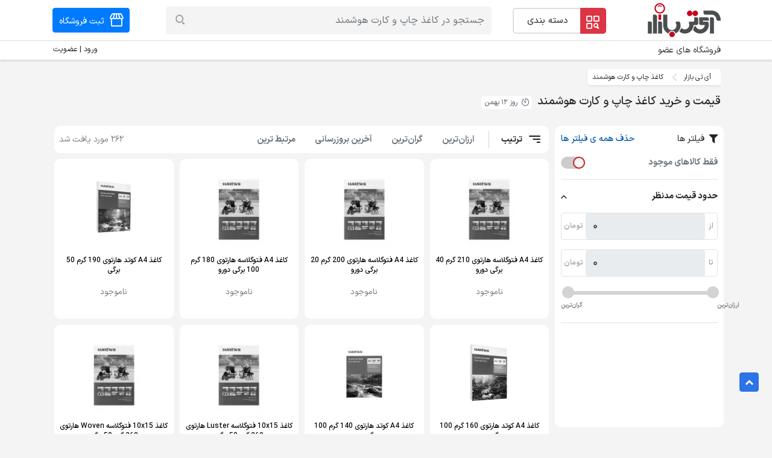

--- FILE ---
content_type: text/html; charset=UTF-8
request_url: https://www.itbazar.com/sc_44.aspx?sort=0&page=3
body_size: 26985
content:
<!DOCTYPE html>
<html lang="fa">
<head>
    <meta charset="utf-8">
<meta http-equiv="X-UA-Compatible" content="IE=edge">
<meta name="viewport" content="width=device-width, initial-scale=1, shrink-to-fit=no">

<meta name="base" content="https://www.itbazar.com/">
<meta name="csrf-token" content="xrvddKurIrTkRyQzPNqLZMB3B4UsZRd3uTvgT0lH">
<title>قیمت کاغذ و کارت پی وی سی هوشمند - صفحه 3  (روز 12 بهمن) - آی تی بازار</title>
            <meta name="keywords" content="قیمت کاغذ A4, خرید کاغذ, قیمت کارت PVC, قیمت کاغذ a4, رول کاغذ حرارتی,"/>
                <meta name="description" content="ما به شما منصفانه ترین قیمت روز کاغذ و کارت پی وی سی هوشمند را از میان صدها فروشگاه انواع کاغذ a4 گلاسه رول کاغذ حرارتی و انواع کارت PVC معرفی میکنیم صفحه 3 از 11"/>
    <meta name="referrer" content="always"/>
<meta name="theme-color" content="#a70303"/>



<link rel="preload"
      as="font"
      type="font/woff2"
      crossorigin="anonymous"
      href="https://www.itbazar.com/dist/./build/woff2/IRANSansXV.1765264878465.woff2">

    <link rel="preload" as="style" href="https://www.itbazar.com/dist/./build/css/sweetalert2.1765264878465.css" /><link rel="preload" as="style" href="https://www.itbazar.com/dist/./build/css/front.1765264878465.css" /><link rel="preload" as="style" href="https://www.itbazar.com/dist/./build/css/site.1765264878465.css" /><link rel="preload" as="style" href="https://www.itbazar.com/dist/./build/css/main-fonts.1765264878465.css" /><link rel="preload" as="style" href="https://www.itbazar.com/dist/./build/css/main.1765264878465.css" /><link rel="modulepreload" href="https://www.itbazar.com/dist/./build/js/app.1765264878465.js" /><link rel="modulepreload" href="https://www.itbazar.com/dist/./build/chunks/vue.esm.1765264878465.js" /><link rel="modulepreload" href="https://www.itbazar.com/dist/./build/chunks/bootstrap.1765264878465.js" /><link rel="modulepreload" href="https://www.itbazar.com/dist/./build/chunks/sweetalert2.min.1765264878465.js" /><link rel="modulepreload" href="https://www.itbazar.com/dist/./build/chunks/vue-carousel.min.1765264878465.js" /><link rel="modulepreload" href="https://www.itbazar.com/dist/./build/chunks/store.1765264878465.js" /><link rel="modulepreload" href="https://www.itbazar.com/dist/./build/chunks/_commonjsHelpers.1765264878465.js" /><link rel="stylesheet" href="https://www.itbazar.com/dist/./build/css/sweetalert2.1765264878465.css" /><link rel="stylesheet" href="https://www.itbazar.com/dist/./build/css/front.1765264878465.css" /><link rel="stylesheet" href="https://www.itbazar.com/dist/./build/css/site.1765264878465.css" /><link rel="stylesheet" href="https://www.itbazar.com/dist/./build/css/main-fonts.1765264878465.css" /><link rel="stylesheet" href="https://www.itbazar.com/dist/./build/css/main.1765264878465.css" /><script type="module" src="https://www.itbazar.com/dist/./build/js/app.1765264878465.js"></script>


















<link rel="shortcut icon" href="https://www.itbazar.com/dist/images/itbazar-favicons/favicon-16x16-v1.png"/>
<link rel="apple-touch-icon" sizes="57x57" href="https://www.itbazar.com/dist/images/itbazar-favicons/apple-icon-57x57-v1.png">
<link rel="apple-touch-icon" sizes="60x60" href="https://www.itbazar.com/dist/images/itbazar-favicons/apple-icon-60x60-v1.png">
<link rel="apple-touch-icon" sizes="72x72" href="https://www.itbazar.com/dist/images/itbazar-favicons/apple-icon-72x72-v1.png">
<link rel="apple-touch-icon" sizes="76x76" href="https://www.itbazar.com/dist/images/itbazar-favicons/apple-icon-76x76-v1.png">
<link rel="apple-touch-icon" sizes="114x114" href="https://www.itbazar.com/dist/images/itbazar-favicons/apple-icon-114x114-v1.png">
<link rel="apple-touch-icon" sizes="120x120" href="https://www.itbazar.com/dist/images/itbazar-favicons/apple-icon-120x120-v1.png">
<link rel="apple-touch-icon" sizes="144x144" href="https://www.itbazar.com/dist/images/itbazar-favicons/apple-icon-144x144-v1.png">
<link rel="apple-touch-icon" sizes="152x152" href="https://www.itbazar.com/dist/images/itbazar-favicons/apple-icon-152x152-v1.png">
<link rel="apple-touch-icon" sizes="180x180" href="https://www.itbazar.com/dist/images/itbazar-favicons/apple-icon-180x180-v1.png">
<link rel="icon" type="image/png" sizes="192x192"
      href="https://www.itbazar.com/dist/images/itbazar-favicons/android-icon-192x192-v1.png">
<link rel="icon" type="image/png" sizes="32x32"
      href="https://www.itbazar.com/dist/images/itbazar-favicons/favicon-32x32-v1.png">
<link rel="icon" type="image/png" sizes="96x96"
      href="https://www.itbazar.com/dist/images/itbazar-favicons/favicon-96x96-v1.png">
<link rel="icon" type="image/png" sizes="16x16"
      href="https://www.itbazar.com/dist/images/itbazar-favicons/favicon-16x16-v1.png">
<meta name="msapplication-TileImage" content="https://www.itbazar.com/dist/images/itbazar-favicons/ms-icon-144x144-v1.png">













<link rel='preconnect' href='//www.google.com'/>
<link rel='preconnect' href='//googletagmanager.com'/>
<link rel='preconnect' href='//www.google-analytics.com'/>
<link rel='dns-prefetch' href='//www.google.com'/>
<link rel='dns-prefetch' href='//googletagmanager.com'/>
<link rel='dns-prefetch' href='//www.google-analytics.com'/>













</head>
<body dir="rtl"
      class="category-products ">
<!-- Google Tag Manager (noscript) -->
<noscript><iframe src="https://www.googletagmanager.com/ns.html?id=GTM-5Z5PT5N"
                  height="0" width="0" style="display:none;visibility:hidden"></iframe></noscript>
<!-- End Google Tag Manager (noscript) -->
<div id="app">
    <otp-modal></otp-modal>
    

    
        


    <header class="it-base-header mb-3 shadow-sm" style="background: #ffffff;
 "

>
    <site-header

            :active-sellers-count="0"
            :is-wordpress=" true "
            :ext-is-desktop=" true "
            :user=" '' "
            :group=" '' "
            :route-name="'site.category.products'"
    >
    </site-header>
</header>

<input type="hidden" id="csrf-token" value="xrvddKurIrTkRyQzPNqLZMB3B4UsZRd3uTvgT0lH"/>
<input type="hidden" id="base" value="https://www.itbazar.com/"/>



                
    <div class="container">
        <div id="breadcrumb" class="mb-2">
        <nav>
            <ol class="breadcrumb shadow-sm bg-white pl-2">
                                
                    <li
                                                            class="mr-1 breadcrumb-item bg-white"
                                                >
                                                    <a href="https://www.itbazar.com" title="آی تی بازار">
                                                                    آی تی بازار
                                                            </a>
                                                <span class="it it-arrow-left"></span>
                    </li>
                                
                <li class="breadcrumb-item bg-white ml-2">
                    کاغذ چاپ و کارت هوشمند
                </li>
            </ol>
        </nav>
    </div>
    <script type="application/ld+json">
        {
            "@context": "https://schema.org",
            "@type": "BreadcrumbList",
            "itemListElement": [
                    {
                "@type": "ListItem",
                "position": 1,
                "name": "آی تی بازار",
                "item": "https://www.itbazar.com"
            }
                            ]
    }


    </script>
    </div>

    
    <div class="container">
        <div class="dsc">
                    </div>
    </div>

    
    
    
    
    
    <div class="container category-products-container">
                    <div class="mb-3">
    <h1 class="page-title d-inline-block">قیمت و خرید کاغذ چاپ و کارت هوشمند  </h1>
    <div class="span-date-box d-inline-block num-fa">
        <i class="it it-time text-secondary"></i>
        <span class="text-secondary ml-1"> روز 12 بهمن </span>
    </div>
</div>
<div class="row" style="margin: 0 -5px">
    <div class="col-xx-2 col-el-3 col-xl-3 col-lg-3 col-md-3 col-12 p-0">
        <div class="w-100 filters">
            <category-filters
                    :mode="'elastic'"
                    :categories="[{&quot;id&quot;:2,&quot;slug&quot;:&quot;mobiles&quot;,&quot;name&quot;:&quot;\u0645\u0648\u0628\u0627\u06cc\u0644&quot;,&quot;parent_id&quot;:null,&quot;_lft&quot;:1,&quot;_rgt&quot;:34,&quot;icon&quot;:&quot;mobile&quot;,&quot;link&quot;:&quot;https:\/\/www.itbazar.com\/sc_2.aspx&quot;,&quot;amp_link&quot;:&quot;https:\/\/www.itbazar.com\/amp\/sc_2.aspx&quot;,&quot;price_list_link&quot;:null,&quot;children&quot;:[{&quot;id&quot;:10,&quot;slug&quot;:&quot;mobile-phone&quot;,&quot;name&quot;:&quot;\u06af\u0648\u0634\u06cc \u0645\u0648\u0628\u0627\u06cc\u0644&quot;,&quot;parent_id&quot;:2,&quot;_lft&quot;:2,&quot;_rgt&quot;:3,&quot;icon&quot;:null,&quot;link&quot;:&quot;https:\/\/www.itbazar.com\/sc_10.aspx&quot;,&quot;amp_link&quot;:&quot;https:\/\/www.itbazar.com\/amp\/sc_10.aspx&quot;,&quot;price_list_link&quot;:null,&quot;children&quot;:[]},{&quot;id&quot;:352,&quot;slug&quot;:&quot;mobile-phone-charger&quot;,&quot;name&quot;:&quot;\u0634\u0627\u0631\u0698\u0631 \u06af\u0648\u0634\u06cc \u0645\u0648\u0628\u0627\u06cc\u0644&quot;,&quot;parent_id&quot;:2,&quot;_lft&quot;:22,&quot;_rgt&quot;:23,&quot;icon&quot;:null,&quot;link&quot;:&quot;https:\/\/www.itbazar.com\/sc_352.aspx&quot;,&quot;amp_link&quot;:&quot;https:\/\/www.itbazar.com\/amp\/sc_352.aspx&quot;,&quot;price_list_link&quot;:null,&quot;children&quot;:[]},{&quot;id&quot;:371,&quot;slug&quot;:&quot;mobile-phone-battery&quot;,&quot;name&quot;:&quot;\u0628\u0627\u062a\u0631\u06cc \u06af\u0648\u0634\u06cc \u0645\u0648\u0628\u0627\u06cc\u0644&quot;,&quot;parent_id&quot;:2,&quot;_lft&quot;:24,&quot;_rgt&quot;:25,&quot;icon&quot;:null,&quot;link&quot;:&quot;https:\/\/www.itbazar.com\/sc_371.aspx&quot;,&quot;amp_link&quot;:&quot;https:\/\/www.itbazar.com\/amp\/sc_371.aspx&quot;,&quot;price_list_link&quot;:null,&quot;children&quot;:[]},{&quot;id&quot;:196,&quot;slug&quot;:&quot;power-bank&quot;,&quot;name&quot;:&quot;\u067e\u0627\u0648\u0631 \u0628\u0627\u0646\u06a9&quot;,&quot;parent_id&quot;:2,&quot;_lft&quot;:8,&quot;_rgt&quot;:9,&quot;icon&quot;:null,&quot;link&quot;:&quot;https:\/\/www.itbazar.com\/sc_196.aspx&quot;,&quot;amp_link&quot;:&quot;https:\/\/www.itbazar.com\/amp\/sc_196.aspx&quot;,&quot;price_list_link&quot;:null,&quot;children&quot;:[]},{&quot;id&quot;:402,&quot;slug&quot;:&quot;handsfree&quot;,&quot;name&quot;:&quot;\u0647\u0646\u062f\u0632\u0641\u0631\u06cc&quot;,&quot;parent_id&quot;:2,&quot;_lft&quot;:30,&quot;_rgt&quot;:31,&quot;icon&quot;:null,&quot;link&quot;:&quot;https:\/\/www.itbazar.com\/sc_402.aspx&quot;,&quot;amp_link&quot;:&quot;https:\/\/www.itbazar.com\/amp\/sc_402.aspx&quot;,&quot;price_list_link&quot;:null,&quot;children&quot;:[]},{&quot;id&quot;:401,&quot;slug&quot;:&quot;bluetooth-handsfree&quot;,&quot;name&quot;:&quot;\u0647\u0646\u062f\u0632\u0641\u0631\u06cc \u0628\u0644\u0648\u062a\u0648\u062b&quot;,&quot;parent_id&quot;:2,&quot;_lft&quot;:28,&quot;_rgt&quot;:29,&quot;icon&quot;:null,&quot;link&quot;:&quot;https:\/\/www.itbazar.com\/sc_401.aspx&quot;,&quot;amp_link&quot;:&quot;https:\/\/www.itbazar.com\/amp\/sc_401.aspx&quot;,&quot;price_list_link&quot;:null,&quot;children&quot;:[]},{&quot;id&quot;:262,&quot;slug&quot;:&quot;walkie-talkie&quot;,&quot;name&quot;:&quot;\u0648\u0627\u06a9\u06cc \u062a\u0627\u06a9\u06cc \u0648 \u0628\u06cc\u0633\u06cc\u0645&quot;,&quot;parent_id&quot;:2,&quot;_lft&quot;:14,&quot;_rgt&quot;:15,&quot;icon&quot;:null,&quot;link&quot;:&quot;https:\/\/www.itbazar.com\/sc_262.aspx&quot;,&quot;amp_link&quot;:&quot;https:\/\/www.itbazar.com\/amp\/sc_262.aspx&quot;,&quot;price_list_link&quot;:null,&quot;children&quot;:[]},{&quot;id&quot;:89,&quot;slug&quot;:&quot;memory-card&quot;,&quot;name&quot;:&quot;\u06a9\u0627\u0631\u062a \u062d\u0627\u0641\u0638\u0647&quot;,&quot;parent_id&quot;:2,&quot;_lft&quot;:6,&quot;_rgt&quot;:7,&quot;icon&quot;:null,&quot;link&quot;:&quot;https:\/\/www.itbazar.com\/sc_89.aspx&quot;,&quot;amp_link&quot;:&quot;https:\/\/www.itbazar.com\/amp\/sc_89.aspx&quot;,&quot;price_list_link&quot;:null,&quot;children&quot;:[]},{&quot;id&quot;:56,&quot;slug&quot;:&quot;mobile-accessories&quot;,&quot;name&quot;:&quot;\u0644\u0648\u0627\u0632\u0645 \u062c\u0627\u0646\u0628\u06cc \u0645\u0648\u0628\u0627\u06cc\u0644&quot;,&quot;parent_id&quot;:2,&quot;_lft&quot;:4,&quot;_rgt&quot;:5,&quot;icon&quot;:null,&quot;link&quot;:&quot;https:\/\/www.itbazar.com\/sc_56.aspx&quot;,&quot;amp_link&quot;:&quot;https:\/\/www.itbazar.com\/amp\/sc_56.aspx&quot;,&quot;price_list_link&quot;:null,&quot;children&quot;:[]},{&quot;id&quot;:400,&quot;slug&quot;:&quot;mobile-phone-case-cover&quot;,&quot;name&quot;:&quot;\u0642\u0627\u0628 \u0648 \u06a9\u0627\u0648\u0631 \u06af\u0648\u0634\u06cc \u0645\u0648\u0628\u0627\u06cc\u0644&quot;,&quot;parent_id&quot;:2,&quot;_lft&quot;:26,&quot;_rgt&quot;:27,&quot;icon&quot;:null,&quot;link&quot;:&quot;https:\/\/www.itbazar.com\/sc_400.aspx&quot;,&quot;amp_link&quot;:&quot;https:\/\/www.itbazar.com\/amp\/sc_400.aspx&quot;,&quot;price_list_link&quot;:null,&quot;children&quot;:[]},{&quot;id&quot;:202,&quot;slug&quot;:&quot;industrial-mobile-computer&quot;,&quot;name&quot;:&quot;\u0645\u0648\u0628\u0627\u06cc\u0644 \u06a9\u0627\u0645\u067e\u06cc\u0648\u062a\u0631 \u0635\u0646\u0639\u062a\u06cc&quot;,&quot;parent_id&quot;:2,&quot;_lft&quot;:12,&quot;_rgt&quot;:13,&quot;icon&quot;:null,&quot;link&quot;:&quot;https:\/\/www.itbazar.com\/sc_202.aspx&quot;,&quot;amp_link&quot;:&quot;https:\/\/www.itbazar.com\/amp\/sc_202.aspx&quot;,&quot;price_list_link&quot;:null,&quot;children&quot;:[]},{&quot;id&quot;:286,&quot;slug&quot;:&quot;mobile-phone-parts&quot;,&quot;name&quot;:&quot;\u0642\u0637\u0639\u0627\u062a \u0645\u0648\u0628\u0627\u06cc\u0644&quot;,&quot;parent_id&quot;:2,&quot;_lft&quot;:20,&quot;_rgt&quot;:21,&quot;icon&quot;:null,&quot;link&quot;:&quot;https:\/\/www.itbazar.com\/sc_286.aspx&quot;,&quot;amp_link&quot;:&quot;https:\/\/www.itbazar.com\/amp\/sc_286.aspx&quot;,&quot;price_list_link&quot;:null,&quot;children&quot;:[]},{&quot;id&quot;:284,&quot;slug&quot;:&quot;mobile-phone-lcd&quot;,&quot;name&quot;:&quot;\u0627\u0644 \u0633\u06cc \u062f\u06cc \u06af\u0648\u0634\u06cc \u0645\u0648\u0628\u0627\u06cc\u0644&quot;,&quot;parent_id&quot;:2,&quot;_lft&quot;:16,&quot;_rgt&quot;:17,&quot;icon&quot;:null,&quot;link&quot;:&quot;https:\/\/www.itbazar.com\/sc_284.aspx&quot;,&quot;amp_link&quot;:&quot;https:\/\/www.itbazar.com\/amp\/sc_284.aspx&quot;,&quot;price_list_link&quot;:null,&quot;children&quot;:[]},{&quot;id&quot;:285,&quot;slug&quot;:&quot;mobile-phone-speaker&quot;,&quot;name&quot;:&quot;\u0627\u0633\u067e\u06cc\u06a9\u0631 \u06af\u0648\u0634\u06cc \u0645\u0648\u0628\u0627\u06cc\u0644&quot;,&quot;parent_id&quot;:2,&quot;_lft&quot;:18,&quot;_rgt&quot;:19,&quot;icon&quot;:null,&quot;link&quot;:&quot;https:\/\/www.itbazar.com\/sc_285.aspx&quot;,&quot;amp_link&quot;:&quot;https:\/\/www.itbazar.com\/amp\/sc_285.aspx&quot;,&quot;price_list_link&quot;:null,&quot;children&quot;:[]},{&quot;id&quot;:197,&quot;slug&quot;:&quot;monopod&quot;,&quot;name&quot;:&quot;\u0645\u0648\u0646\u0648\u067e\u0627\u062f&quot;,&quot;parent_id&quot;:2,&quot;_lft&quot;:10,&quot;_rgt&quot;:11,&quot;icon&quot;:null,&quot;link&quot;:&quot;https:\/\/www.itbazar.com\/sc_197.aspx&quot;,&quot;amp_link&quot;:&quot;https:\/\/www.itbazar.com\/amp\/sc_197.aspx&quot;,&quot;price_list_link&quot;:null,&quot;children&quot;:[]}]},{&quot;id&quot;:26,&quot;slug&quot;:&quot;laptops&quot;,&quot;name&quot;:&quot;\u0644\u067e \u062a\u0627\u067e \u0648 \u0644\u0648\u0627\u0632\u0645 \u062c\u0627\u0646\u0628\u06cc&quot;,&quot;parent_id&quot;:null,&quot;_lft&quot;:35,&quot;_rgt&quot;:70,&quot;icon&quot;:&quot;laptop&quot;,&quot;link&quot;:&quot;https:\/\/www.itbazar.com\/sc_26.aspx&quot;,&quot;amp_link&quot;:&quot;https:\/\/www.itbazar.com\/amp\/sc_26.aspx&quot;,&quot;price_list_link&quot;:null,&quot;children&quot;:[{&quot;id&quot;:46,&quot;slug&quot;:&quot;laptop&quot;,&quot;name&quot;:&quot;\u0644\u067e \u062a\u0627\u067e&quot;,&quot;parent_id&quot;:26,&quot;_lft&quot;:36,&quot;_rgt&quot;:37,&quot;icon&quot;:null,&quot;link&quot;:&quot;https:\/\/www.itbazar.com\/sc_46.aspx&quot;,&quot;amp_link&quot;:&quot;https:\/\/www.itbazar.com\/amp\/sc_46.aspx&quot;,&quot;price_list_link&quot;:null,&quot;children&quot;:[]},{&quot;id&quot;:338,&quot;slug&quot;:&quot;used-laptop&quot;,&quot;name&quot;:&quot;\u0644\u067e \u062a\u0627\u067e \u062f\u0633\u062a \u062f\u0648\u0645&quot;,&quot;parent_id&quot;:26,&quot;_lft&quot;:62,&quot;_rgt&quot;:63,&quot;icon&quot;:null,&quot;link&quot;:&quot;https:\/\/www.itbazar.com\/sc_338.aspx&quot;,&quot;amp_link&quot;:&quot;https:\/\/www.itbazar.com\/amp\/sc_338.aspx&quot;,&quot;price_list_link&quot;:null,&quot;children&quot;:[]},{&quot;id&quot;:102,&quot;slug&quot;:&quot;laptop-charger&quot;,&quot;name&quot;:&quot;\u0622\u062f\u0627\u067e\u062a\u0648\u0631 \u0648 \u0634\u0627\u0631\u0698\u0631 \u0644\u067e \u062a\u0627\u067e&quot;,&quot;parent_id&quot;:26,&quot;_lft&quot;:48,&quot;_rgt&quot;:49,&quot;icon&quot;:null,&quot;link&quot;:&quot;https:\/\/www.itbazar.com\/sc_102.aspx&quot;,&quot;amp_link&quot;:&quot;https:\/\/www.itbazar.com\/amp\/sc_102.aspx&quot;,&quot;price_list_link&quot;:null,&quot;children&quot;:[]},{&quot;id&quot;:48,&quot;slug&quot;:&quot;laptop-battery&quot;,&quot;name&quot;:&quot;\u0628\u0627\u062a\u0631\u06cc \u0644\u067e \u062a\u0627\u067e&quot;,&quot;parent_id&quot;:26,&quot;_lft&quot;:40,&quot;_rgt&quot;:41,&quot;icon&quot;:null,&quot;link&quot;:&quot;https:\/\/www.itbazar.com\/sc_48.aspx&quot;,&quot;amp_link&quot;:&quot;https:\/\/www.itbazar.com\/amp\/sc_48.aspx&quot;,&quot;price_list_link&quot;:null,&quot;children&quot;:[]},{&quot;id&quot;:104,&quot;slug&quot;:&quot;laptop-ram&quot;,&quot;name&quot;:&quot;\u0631\u0645 \u0644\u067e \u062a\u0627\u067e&quot;,&quot;parent_id&quot;:26,&quot;_lft&quot;:52,&quot;_rgt&quot;:53,&quot;icon&quot;:null,&quot;link&quot;:&quot;https:\/\/www.itbazar.com\/sc_104.aspx&quot;,&quot;amp_link&quot;:&quot;https:\/\/www.itbazar.com\/amp\/sc_104.aspx&quot;,&quot;price_list_link&quot;:null,&quot;children&quot;:[]},{&quot;id&quot;:103,&quot;slug&quot;:&quot;laptop-hard-drive&quot;,&quot;name&quot;:&quot;\u0647\u0627\u0631\u062f \u0644\u067e \u062a\u0627\u067e&quot;,&quot;parent_id&quot;:26,&quot;_lft&quot;:50,&quot;_rgt&quot;:51,&quot;icon&quot;:null,&quot;link&quot;:&quot;https:\/\/www.itbazar.com\/sc_103.aspx&quot;,&quot;amp_link&quot;:&quot;https:\/\/www.itbazar.com\/amp\/sc_103.aspx&quot;,&quot;price_list_link&quot;:null,&quot;children&quot;:[]},{&quot;id&quot;:148,&quot;slug&quot;:&quot;laptop-motherboard&quot;,&quot;name&quot;:&quot;\u0645\u0627\u062f\u0631\u0628\u0631\u062f \u0644\u067e \u062a\u0627\u067e&quot;,&quot;parent_id&quot;:26,&quot;_lft&quot;:60,&quot;_rgt&quot;:61,&quot;icon&quot;:null,&quot;link&quot;:&quot;https:\/\/www.itbazar.com\/sc_148.aspx&quot;,&quot;amp_link&quot;:&quot;https:\/\/www.itbazar.com\/amp\/sc_148.aspx&quot;,&quot;price_list_link&quot;:null,&quot;children&quot;:[]},{&quot;id&quot;:101,&quot;slug&quot;:&quot;laptop-keyboard&quot;,&quot;name&quot;:&quot;\u06a9\u06cc\u0628\u0648\u0631\u062f \u0644\u067e \u062a\u0627\u067e&quot;,&quot;parent_id&quot;:26,&quot;_lft&quot;:46,&quot;_rgt&quot;:47,&quot;icon&quot;:null,&quot;link&quot;:&quot;https:\/\/www.itbazar.com\/sc_101.aspx&quot;,&quot;amp_link&quot;:&quot;https:\/\/www.itbazar.com\/amp\/sc_101.aspx&quot;,&quot;price_list_link&quot;:null,&quot;children&quot;:[]},{&quot;id&quot;:47,&quot;slug&quot;:&quot;laptop-case&quot;,&quot;name&quot;:&quot;\u06a9\u06cc\u0641 \u0644\u067e \u062a\u0627\u067e&quot;,&quot;parent_id&quot;:26,&quot;_lft&quot;:38,&quot;_rgt&quot;:39,&quot;icon&quot;:null,&quot;link&quot;:&quot;https:\/\/www.itbazar.com\/sc_47.aspx&quot;,&quot;amp_link&quot;:&quot;https:\/\/www.itbazar.com\/amp\/sc_47.aspx&quot;,&quot;price_list_link&quot;:null,&quot;children&quot;:[]},{&quot;id&quot;:357,&quot;slug&quot;:&quot;laptop-backpack&quot;,&quot;name&quot;:&quot;\u06a9\u0648\u0644\u0647 \u067e\u0634\u062a\u06cc \u0644\u067e \u062a\u0627\u067e&quot;,&quot;parent_id&quot;:26,&quot;_lft&quot;:64,&quot;_rgt&quot;:65,&quot;icon&quot;:null,&quot;link&quot;:&quot;https:\/\/www.itbazar.com\/sc_357.aspx&quot;,&quot;amp_link&quot;:&quot;https:\/\/www.itbazar.com\/amp\/sc_357.aspx&quot;,&quot;price_list_link&quot;:null,&quot;children&quot;:[]},{&quot;id&quot;:375,&quot;slug&quot;:&quot;laptop-accessories&quot;,&quot;name&quot;:&quot;\u0644\u0648\u0627\u0632\u0645 \u062c\u0627\u0646\u0628\u06cc \u0644\u067e \u062a\u0627\u067e&quot;,&quot;parent_id&quot;:26,&quot;_lft&quot;:66,&quot;_rgt&quot;:67,&quot;icon&quot;:null,&quot;link&quot;:&quot;https:\/\/www.itbazar.com\/sc_375.aspx&quot;,&quot;amp_link&quot;:&quot;https:\/\/www.itbazar.com\/amp\/sc_375.aspx&quot;,&quot;price_list_link&quot;:null,&quot;children&quot;:[]},{&quot;id&quot;:98,&quot;slug&quot;:&quot;laptop-speaker&quot;,&quot;name&quot;:&quot;\u0627\u0633\u067e\u06cc\u06a9\u0631 \u0644\u067e \u062a\u0627\u067e&quot;,&quot;parent_id&quot;:26,&quot;_lft&quot;:42,&quot;_rgt&quot;:43,&quot;icon&quot;:null,&quot;link&quot;:&quot;https:\/\/www.itbazar.com\/sc_98.aspx&quot;,&quot;amp_link&quot;:&quot;https:\/\/www.itbazar.com\/amp\/sc_98.aspx&quot;,&quot;price_list_link&quot;:null,&quot;children&quot;:[]},{&quot;id&quot;:99,&quot;slug&quot;:&quot;laptop-cooling-pad&quot;,&quot;name&quot;:&quot;\u06a9\u0648\u0644 \u067e\u062f \u0648 \u0645\u06cc\u0632 \u0644\u067e \u062a\u0627\u067e&quot;,&quot;parent_id&quot;:26,&quot;_lft&quot;:44,&quot;_rgt&quot;:45,&quot;icon&quot;:null,&quot;link&quot;:&quot;https:\/\/www.itbazar.com\/sc_99.aspx&quot;,&quot;amp_link&quot;:&quot;https:\/\/www.itbazar.com\/amp\/sc_99.aspx&quot;,&quot;price_list_link&quot;:null,&quot;children&quot;:[]},{&quot;id&quot;:431,&quot;slug&quot;:&quot;laptop-cpu-fan&quot;,&quot;name&quot;:&quot;\u0641\u0646 \u0633\u06cc \u067e\u06cc \u06cc\u0648 \u0644\u067e \u062a\u0627\u067e&quot;,&quot;parent_id&quot;:26,&quot;_lft&quot;:68,&quot;_rgt&quot;:69,&quot;icon&quot;:null,&quot;link&quot;:&quot;https:\/\/www.itbazar.com\/sc_431.aspx&quot;,&quot;amp_link&quot;:&quot;https:\/\/www.itbazar.com\/amp\/sc_431.aspx&quot;,&quot;price_list_link&quot;:null,&quot;children&quot;:[]},{&quot;id&quot;:106,&quot;slug&quot;:&quot;laptop-dvd-blu-ray&quot;,&quot;name&quot;:&quot;\u062f\u0631\u0627\u06cc\u0648 \u0646\u0648\u0631\u06cc \u0644\u067e \u062a\u0627\u067e&quot;,&quot;parent_id&quot;:26,&quot;_lft&quot;:56,&quot;_rgt&quot;:57,&quot;icon&quot;:null,&quot;link&quot;:&quot;https:\/\/www.itbazar.com\/sc_106.aspx&quot;,&quot;amp_link&quot;:&quot;https:\/\/www.itbazar.com\/amp\/sc_106.aspx&quot;,&quot;price_list_link&quot;:null,&quot;children&quot;:[]},{&quot;id&quot;:105,&quot;slug&quot;:&quot;laptop-led&quot;,&quot;name&quot;:&quot;\u0627\u0644 \u0627\u06cc \u062f\u06cc \u0644\u067e \u062a\u0627\u067e&quot;,&quot;parent_id&quot;:26,&quot;_lft&quot;:54,&quot;_rgt&quot;:55,&quot;icon&quot;:null,&quot;link&quot;:&quot;https:\/\/www.itbazar.com\/sc_105.aspx&quot;,&quot;amp_link&quot;:&quot;https:\/\/www.itbazar.com\/amp\/sc_105.aspx&quot;,&quot;price_list_link&quot;:null,&quot;children&quot;:[]},{&quot;id&quot;:107,&quot;slug&quot;:&quot;other-laptop-parts&quot;,&quot;name&quot;:&quot;\u0633\u0627\u06cc\u0631 \u0642\u0637\u0639\u0627\u062a \u0644\u067e \u062a\u0627\u067e&quot;,&quot;parent_id&quot;:26,&quot;_lft&quot;:58,&quot;_rgt&quot;:59,&quot;icon&quot;:null,&quot;link&quot;:&quot;https:\/\/www.itbazar.com\/sc_107.aspx&quot;,&quot;amp_link&quot;:&quot;https:\/\/www.itbazar.com\/amp\/sc_107.aspx&quot;,&quot;price_list_link&quot;:null,&quot;children&quot;:[]}]},{&quot;id&quot;:27,&quot;slug&quot;:&quot;tablets&quot;,&quot;name&quot;:&quot;\u062a\u0628\u0644\u062a \u0648 \u0644\u0648\u0627\u0632\u0645 \u062c\u0627\u0646\u0628\u06cc&quot;,&quot;parent_id&quot;:null,&quot;_lft&quot;:71,&quot;_rgt&quot;:84,&quot;icon&quot;:&quot;tablet&quot;,&quot;link&quot;:&quot;https:\/\/www.itbazar.com\/sc_27.aspx&quot;,&quot;amp_link&quot;:&quot;https:\/\/www.itbazar.com\/amp\/sc_27.aspx&quot;,&quot;price_list_link&quot;:null,&quot;children&quot;:[{&quot;id&quot;:59,&quot;slug&quot;:&quot;tablet&quot;,&quot;name&quot;:&quot;\u062a\u0628\u0644\u062a&quot;,&quot;parent_id&quot;:27,&quot;_lft&quot;:72,&quot;_rgt&quot;:73,&quot;icon&quot;:null,&quot;link&quot;:&quot;https:\/\/www.itbazar.com\/sc_59.aspx&quot;,&quot;amp_link&quot;:&quot;https:\/\/www.itbazar.com\/amp\/sc_59.aspx&quot;,&quot;price_list_link&quot;:null,&quot;children&quot;:[]},{&quot;id&quot;:109,&quot;slug&quot;:&quot;tablet-accessories&quot;,&quot;name&quot;:&quot;\u0644\u0648\u0627\u0632\u0645 \u062c\u0627\u0646\u0628\u06cc \u062a\u0628\u0644\u062a&quot;,&quot;parent_id&quot;:27,&quot;_lft&quot;:76,&quot;_rgt&quot;:77,&quot;icon&quot;:null,&quot;link&quot;:&quot;https:\/\/www.itbazar.com\/sc_109.aspx&quot;,&quot;amp_link&quot;:&quot;https:\/\/www.itbazar.com\/amp\/sc_109.aspx&quot;,&quot;price_list_link&quot;:null,&quot;children&quot;:[]},{&quot;id&quot;:88,&quot;slug&quot;:&quot;tablet-case&quot;,&quot;name&quot;:&quot;\u06a9\u06cc\u0641 \u062a\u0628\u0644\u062a&quot;,&quot;parent_id&quot;:27,&quot;_lft&quot;:74,&quot;_rgt&quot;:75,&quot;icon&quot;:null,&quot;link&quot;:&quot;https:\/\/www.itbazar.com\/sc_88.aspx&quot;,&quot;amp_link&quot;:&quot;https:\/\/www.itbazar.com\/amp\/sc_88.aspx&quot;,&quot;price_list_link&quot;:null,&quot;children&quot;:[]},{&quot;id&quot;:386,&quot;slug&quot;:&quot;tablet-battery&quot;,&quot;name&quot;:&quot;\u0628\u0627\u062a\u0631\u06cc \u062a\u0628\u0644\u062a&quot;,&quot;parent_id&quot;:27,&quot;_lft&quot;:80,&quot;_rgt&quot;:81,&quot;icon&quot;:null,&quot;link&quot;:&quot;https:\/\/www.itbazar.com\/sc_386.aspx&quot;,&quot;amp_link&quot;:&quot;https:\/\/www.itbazar.com\/amp\/sc_386.aspx&quot;,&quot;price_list_link&quot;:null,&quot;children&quot;:[]},{&quot;id&quot;:201,&quot;slug&quot;:&quot;tablet-parts&quot;,&quot;name&quot;:&quot;\u0642\u0637\u0639\u0627\u062a \u062a\u0628\u0644\u062a&quot;,&quot;parent_id&quot;:27,&quot;_lft&quot;:78,&quot;_rgt&quot;:79,&quot;icon&quot;:null,&quot;link&quot;:&quot;https:\/\/www.itbazar.com\/sc_201.aspx&quot;,&quot;amp_link&quot;:&quot;https:\/\/www.itbazar.com\/amp\/sc_201.aspx&quot;,&quot;price_list_link&quot;:null,&quot;children&quot;:[]}]},{&quot;id&quot;:28,&quot;slug&quot;:&quot;computer-parts&quot;,&quot;name&quot;:&quot;\u0642\u0637\u0639\u0627\u062a \u06a9\u0627\u0645\u067e\u06cc\u0648\u062a\u0631&quot;,&quot;parent_id&quot;:null,&quot;_lft&quot;:85,&quot;_rgt&quot;:166,&quot;icon&quot;:&quot;computer&quot;,&quot;link&quot;:&quot;https:\/\/www.itbazar.com\/sc_28.aspx&quot;,&quot;amp_link&quot;:&quot;https:\/\/www.itbazar.com\/amp\/sc_28.aspx&quot;,&quot;price_list_link&quot;:null,&quot;children&quot;:[{&quot;id&quot;:120,&quot;slug&quot;:&quot;graphics-card&quot;,&quot;name&quot;:&quot;\u06a9\u0627\u0631\u062a \u06af\u0631\u0627\u0641\u06cc\u06a9&quot;,&quot;parent_id&quot;:28,&quot;_lft&quot;:124,&quot;_rgt&quot;:125,&quot;icon&quot;:null,&quot;link&quot;:&quot;https:\/\/www.itbazar.com\/sc_120.aspx&quot;,&quot;amp_link&quot;:&quot;https:\/\/www.itbazar.com\/amp\/sc_120.aspx&quot;,&quot;price_list_link&quot;:null,&quot;children&quot;:[]},{&quot;id&quot;:114,&quot;slug&quot;:&quot;motherboard&quot;,&quot;name&quot;:&quot;\u0645\u0627\u062f\u0631\u0628\u0631\u062f&quot;,&quot;parent_id&quot;:28,&quot;_lft&quot;:118,&quot;_rgt&quot;:119,&quot;icon&quot;:null,&quot;link&quot;:&quot;https:\/\/www.itbazar.com\/sc_114.aspx&quot;,&quot;amp_link&quot;:&quot;https:\/\/www.itbazar.com\/amp\/sc_114.aspx&quot;,&quot;price_list_link&quot;:null,&quot;children&quot;:[]},{&quot;id&quot;:115,&quot;slug&quot;:&quot;cpu&quot;,&quot;name&quot;:&quot;\u0633\u06cc \u067e\u06cc \u06cc\u0648&quot;,&quot;parent_id&quot;:28,&quot;_lft&quot;:120,&quot;_rgt&quot;:121,&quot;icon&quot;:null,&quot;link&quot;:&quot;https:\/\/www.itbazar.com\/sc_115.aspx&quot;,&quot;amp_link&quot;:&quot;https:\/\/www.itbazar.com\/amp\/sc_115.aspx&quot;,&quot;price_list_link&quot;:null,&quot;children&quot;:[]},{&quot;id&quot;:121,&quot;slug&quot;:&quot;computer-ram&quot;,&quot;name&quot;:&quot;\u0631\u0645 \u06a9\u0627\u0645\u067e\u06cc\u0648\u062a\u0631&quot;,&quot;parent_id&quot;:28,&quot;_lft&quot;:126,&quot;_rgt&quot;:127,&quot;icon&quot;:null,&quot;link&quot;:&quot;https:\/\/www.itbazar.com\/sc_121.aspx&quot;,&quot;amp_link&quot;:&quot;https:\/\/www.itbazar.com\/amp\/sc_121.aspx&quot;,&quot;price_list_link&quot;:null,&quot;children&quot;:[]},{&quot;id&quot;:116,&quot;slug&quot;:&quot;hdd&quot;,&quot;name&quot;:&quot;\u0647\u0627\u0631\u062f \u062f\u06cc\u0633\u06a9 \u0627\u06cc\u0646\u062a\u0631\u0646\u0627\u0644&quot;,&quot;parent_id&quot;:28,&quot;_lft&quot;:122,&quot;_rgt&quot;:123,&quot;icon&quot;:null,&quot;link&quot;:&quot;https:\/\/www.itbazar.com\/sc_116.aspx&quot;,&quot;amp_link&quot;:&quot;https:\/\/www.itbazar.com\/amp\/sc_116.aspx&quot;,&quot;price_list_link&quot;:null,&quot;children&quot;:[]},{&quot;id&quot;:66,&quot;slug&quot;:&quot;external-hdd&quot;,&quot;name&quot;:&quot;\u0647\u0627\u0631\u062f \u062f\u06cc\u0633\u06a9 \u0627\u06a9\u0633\u062a\u0631\u0646\u0627\u0644&quot;,&quot;parent_id&quot;:28,&quot;_lft&quot;:150,&quot;_rgt&quot;:151,&quot;icon&quot;:null,&quot;link&quot;:&quot;https:\/\/www.itbazar.com\/sc_66.aspx&quot;,&quot;amp_link&quot;:&quot;https:\/\/www.itbazar.com\/amp\/sc_66.aspx&quot;,&quot;price_list_link&quot;:null,&quot;children&quot;:[]},{&quot;id&quot;:335,&quot;slug&quot;:&quot;ssd-memory&quot;,&quot;name&quot;:&quot;\u062d\u0627\u0641\u0638\u0647 SSD&quot;,&quot;parent_id&quot;:28,&quot;_lft&quot;:146,&quot;_rgt&quot;:147,&quot;icon&quot;:null,&quot;link&quot;:&quot;https:\/\/www.itbazar.com\/sc_335.aspx&quot;,&quot;amp_link&quot;:&quot;https:\/\/www.itbazar.com\/amp\/sc_335.aspx&quot;,&quot;price_list_link&quot;:null,&quot;children&quot;:[]},{&quot;id&quot;:100,&quot;slug&quot;:&quot;external-ssd&quot;,&quot;name&quot;:&quot;\u062d\u0627\u0641\u0638\u0647 SSD \u0627\u06a9\u0633\u062a\u0631\u0646\u0627\u0644&quot;,&quot;parent_id&quot;:28,&quot;_lft&quot;:156,&quot;_rgt&quot;:157,&quot;icon&quot;:null,&quot;link&quot;:&quot;https:\/\/www.itbazar.com\/sc_100.aspx&quot;,&quot;amp_link&quot;:&quot;https:\/\/www.itbazar.com\/amp\/sc_100.aspx&quot;,&quot;price_list_link&quot;:null,&quot;children&quot;:[]},{&quot;id&quot;:45,&quot;slug&quot;:&quot;lcd-led-monitor&quot;,&quot;name&quot;:&quot;\u0645\u0627\u0646\u06cc\u062a\u0648\u0631&quot;,&quot;parent_id&quot;:28,&quot;_lft&quot;:86,&quot;_rgt&quot;:87,&quot;icon&quot;:null,&quot;link&quot;:&quot;https:\/\/www.itbazar.com\/sc_45.aspx&quot;,&quot;amp_link&quot;:&quot;https:\/\/www.itbazar.com\/amp\/sc_45.aspx&quot;,&quot;price_list_link&quot;:null,&quot;children&quot;:[]},{&quot;id&quot;:112,&quot;slug&quot;:&quot;computer-case&quot;,&quot;name&quot;:&quot;\u06a9\u06cc\u0633 \u06a9\u0627\u0645\u067e\u06cc\u0648\u062a\u0631&quot;,&quot;parent_id&quot;:28,&quot;_lft&quot;:114,&quot;_rgt&quot;:115,&quot;icon&quot;:null,&quot;link&quot;:&quot;https:\/\/www.itbazar.com\/sc_112.aspx&quot;,&quot;amp_link&quot;:&quot;https:\/\/www.itbazar.com\/amp\/sc_112.aspx&quot;,&quot;price_list_link&quot;:null,&quot;children&quot;:[]},{&quot;id&quot;:113,&quot;slug&quot;:&quot;computer-power-supply&quot;,&quot;name&quot;:&quot;\u067e\u0627\u0648\u0631 \u06a9\u0627\u0645\u067e\u06cc\u0648\u062a\u0631&quot;,&quot;parent_id&quot;:28,&quot;_lft&quot;:116,&quot;_rgt&quot;:117,&quot;icon&quot;:null,&quot;link&quot;:&quot;https:\/\/www.itbazar.com\/sc_113.aspx&quot;,&quot;amp_link&quot;:&quot;https:\/\/www.itbazar.com\/amp\/sc_113.aspx&quot;,&quot;price_list_link&quot;:null,&quot;children&quot;:[]},{&quot;id&quot;:71,&quot;slug&quot;:&quot;all-in-one-computers&quot;,&quot;name&quot;:&quot;\u06a9\u0627\u0645\u067e\u06cc\u0648\u062a\u0631 \u0628\u062f\u0648\u0646 \u06a9\u06cc\u0633&quot;,&quot;parent_id&quot;:28,&quot;_lft&quot;:108,&quot;_rgt&quot;:109,&quot;icon&quot;:null,&quot;link&quot;:&quot;https:\/\/www.itbazar.com\/sc_71.aspx&quot;,&quot;amp_link&quot;:&quot;https:\/\/www.itbazar.com\/amp\/sc_71.aspx&quot;,&quot;price_list_link&quot;:null,&quot;children&quot;:[]},{&quot;id&quot;:147,&quot;slug&quot;:&quot;pc-workstation&quot;,&quot;name&quot;:&quot;\u06a9\u0627\u0645\u067e\u06cc\u0648\u062a\u0631 \u0631\u0648\u0645\u06cc\u0632\u06cc \u0648 \u0648\u0631\u06a9 \u0627\u0633\u062a\u06cc\u0634\u0646&quot;,&quot;parent_id&quot;:28,&quot;_lft&quot;:132,&quot;_rgt&quot;:133,&quot;icon&quot;:null,&quot;link&quot;:&quot;https:\/\/www.itbazar.com\/sc_147.aspx&quot;,&quot;amp_link&quot;:&quot;https:\/\/www.itbazar.com\/amp\/sc_147.aspx&quot;,&quot;price_list_link&quot;:null,&quot;children&quot;:[]},{&quot;id&quot;:97,&quot;slug&quot;:&quot;mini-pc-thin-client&quot;,&quot;name&quot;:&quot;\u0645\u06cc\u0646\u06cc \u067e\u06cc \u0633\u06cc \u0648 \u062a\u06cc\u0646 \u06a9\u0644\u0627\u06cc\u0646\u062a&quot;,&quot;parent_id&quot;:28,&quot;_lft&quot;:110,&quot;_rgt&quot;:111,&quot;icon&quot;:null,&quot;link&quot;:&quot;https:\/\/www.itbazar.com\/sc_97.aspx&quot;,&quot;amp_link&quot;:&quot;https:\/\/www.itbazar.com\/amp\/sc_97.aspx&quot;,&quot;price_list_link&quot;:null,&quot;children&quot;:[]},{&quot;id&quot;:146,&quot;slug&quot;:&quot;nano-pc&quot;,&quot;name&quot;:&quot;\u0646\u0627\u0646\u0648 \u067e\u06cc \u0633\u06cc&quot;,&quot;parent_id&quot;:28,&quot;_lft&quot;:130,&quot;_rgt&quot;:131,&quot;icon&quot;:null,&quot;link&quot;:&quot;https:\/\/www.itbazar.com\/sc_146.aspx&quot;,&quot;amp_link&quot;:&quot;https:\/\/www.itbazar.com\/amp\/sc_146.aspx&quot;,&quot;price_list_link&quot;:null,&quot;children&quot;:[]},{&quot;id&quot;:264,&quot;slug&quot;:&quot;zero-client&quot;,&quot;name&quot;:&quot;\u0632\u06cc\u0631\u0648 \u06a9\u0644\u0627\u06cc\u0646\u062a&quot;,&quot;parent_id&quot;:28,&quot;_lft&quot;:140,&quot;_rgt&quot;:141,&quot;icon&quot;:null,&quot;link&quot;:&quot;https:\/\/www.itbazar.com\/sc_264.aspx&quot;,&quot;amp_link&quot;:&quot;https:\/\/www.itbazar.com\/amp\/sc_264.aspx&quot;,&quot;price_list_link&quot;:null,&quot;children&quot;:[]},{&quot;id&quot;:80,&quot;slug&quot;:&quot;keyboard-mouse&quot;,&quot;name&quot;:&quot;\u06a9\u06cc\u0628\u0648\u0631\u062f \u0648 \u0645\u0648\u0633 \u06a9\u0627\u0645\u067e\u06cc\u0648\u062a\u0631&quot;,&quot;parent_id&quot;:28,&quot;_lft&quot;:158,&quot;_rgt&quot;:159,&quot;icon&quot;:null,&quot;link&quot;:&quot;https:\/\/www.itbazar.com\/sc_80.aspx&quot;,&quot;amp_link&quot;:&quot;https:\/\/www.itbazar.com\/amp\/sc_80.aspx&quot;,&quot;price_list_link&quot;:null,&quot;children&quot;:[]},{&quot;id&quot;:90,&quot;slug&quot;:&quot;headset&quot;,&quot;name&quot;:&quot;\u0647\u062f\u0633\u062a \u0648 \u0647\u062f\u0641\u0648\u0646&quot;,&quot;parent_id&quot;:28,&quot;_lft&quot;:160,&quot;_rgt&quot;:161,&quot;icon&quot;:null,&quot;link&quot;:&quot;https:\/\/www.itbazar.com\/sc_90.aspx&quot;,&quot;amp_link&quot;:&quot;https:\/\/www.itbazar.com\/amp\/sc_90.aspx&quot;,&quot;price_list_link&quot;:null,&quot;children&quot;:[]},{&quot;id&quot;:81,&quot;slug&quot;:&quot;speaker&quot;,&quot;name&quot;:&quot;\u0627\u0633\u067e\u06cc\u06a9\u0631&quot;,&quot;parent_id&quot;:28,&quot;_lft&quot;:164,&quot;_rgt&quot;:165,&quot;icon&quot;:null,&quot;link&quot;:&quot;https:\/\/www.itbazar.com\/sc_81.aspx&quot;,&quot;amp_link&quot;:&quot;https:\/\/www.itbazar.com\/amp\/sc_81.aspx&quot;,&quot;price_list_link&quot;:null,&quot;children&quot;:[]},{&quot;id&quot;:67,&quot;slug&quot;:&quot;flash-memory&quot;,&quot;name&quot;:&quot;\u0641\u0644\u0634 \u0645\u0645\u0648\u0631\u06cc&quot;,&quot;parent_id&quot;:28,&quot;_lft&quot;:152,&quot;_rgt&quot;:153,&quot;icon&quot;:null,&quot;link&quot;:&quot;https:\/\/www.itbazar.com\/sc_67.aspx&quot;,&quot;amp_link&quot;:&quot;https:\/\/www.itbazar.com\/amp\/sc_67.aspx&quot;,&quot;price_list_link&quot;:null,&quot;children&quot;:[]},{&quot;id&quot;:364,&quot;slug&quot;:&quot;splitter&quot;,&quot;name&quot;:&quot;\u0627\u0633\u067e\u0644\u06cc\u062a\u0631&quot;,&quot;parent_id&quot;:28,&quot;_lft&quot;:162,&quot;_rgt&quot;:163,&quot;icon&quot;:null,&quot;link&quot;:&quot;https:\/\/www.itbazar.com\/sc_364.aspx&quot;,&quot;amp_link&quot;:&quot;https:\/\/www.itbazar.com\/amp\/sc_364.aspx&quot;,&quot;price_list_link&quot;:null,&quot;children&quot;:[]},{&quot;id&quot;:258,&quot;slug&quot;:&quot;sound-card&quot;,&quot;name&quot;:&quot;\u06a9\u0627\u0631\u062a \u0635\u062f\u0627&quot;,&quot;parent_id&quot;:28,&quot;_lft&quot;:138,&quot;_rgt&quot;:139,&quot;icon&quot;:null,&quot;link&quot;:&quot;https:\/\/www.itbazar.com\/sc_258.aspx&quot;,&quot;amp_link&quot;:&quot;https:\/\/www.itbazar.com\/amp\/sc_258.aspx&quot;,&quot;price_list_link&quot;:null,&quot;children&quot;:[]},{&quot;id&quot;:111,&quot;slug&quot;:&quot;kvm&quot;,&quot;name&quot;:&quot;\u06a9\u06cc \u0648\u06cc \u0627\u0645 \u0648 \u06a9\u0627\u0628\u0644 \u06a9\u06cc \u0648\u06cc \u0627\u0645&quot;,&quot;parent_id&quot;:28,&quot;_lft&quot;:112,&quot;_rgt&quot;:113,&quot;icon&quot;:null,&quot;link&quot;:&quot;https:\/\/www.itbazar.com\/sc_111.aspx&quot;,&quot;amp_link&quot;:&quot;https:\/\/www.itbazar.com\/amp\/sc_111.aspx&quot;,&quot;price_list_link&quot;:null,&quot;children&quot;:[]},{&quot;id&quot;:122,&quot;slug&quot;:&quot;dvd-blu-ray-burner&quot;,&quot;name&quot;:&quot;\u062f\u06cc \u0648\u06cc \u062f\u06cc \u0648 \u0628\u0644\u0648\u0631\u06cc \u0631\u0627\u06cc\u062a\u0631&quot;,&quot;parent_id&quot;:28,&quot;_lft&quot;:128,&quot;_rgt&quot;:129,&quot;icon&quot;:null,&quot;link&quot;:&quot;https:\/\/www.itbazar.com\/sc_122.aspx&quot;,&quot;amp_link&quot;:&quot;https:\/\/www.itbazar.com\/amp\/sc_122.aspx&quot;,&quot;price_list_link&quot;:null,&quot;children&quot;:[]},{&quot;id&quot;:149,&quot;slug&quot;:&quot;duplicator&quot;,&quot;name&quot;:&quot;\u062f\u0627\u067e\u0644\u06cc\u06a9\u06cc\u062a\u0648\u0631&quot;,&quot;parent_id&quot;:28,&quot;_lft&quot;:134,&quot;_rgt&quot;:135,&quot;icon&quot;:null,&quot;link&quot;:&quot;https:\/\/www.itbazar.com\/sc_149.aspx&quot;,&quot;amp_link&quot;:&quot;https:\/\/www.itbazar.com\/amp\/sc_149.aspx&quot;,&quot;price_list_link&quot;:null,&quot;children&quot;:[]},{&quot;id&quot;:221,&quot;slug&quot;:&quot;smartization-equipment&quot;,&quot;name&quot;:&quot;\u062a\u062c\u0647\u06cc\u0632\u0627\u062a \u0647\u0648\u0634\u0645\u0646\u062f\u0633\u0627\u0632\u06cc&quot;,&quot;parent_id&quot;:28,&quot;_lft&quot;:136,&quot;_rgt&quot;:137,&quot;icon&quot;:null,&quot;link&quot;:&quot;https:\/\/www.itbazar.com\/sc_221.aspx&quot;,&quot;amp_link&quot;:&quot;https:\/\/www.itbazar.com\/amp\/sc_221.aspx&quot;,&quot;price_list_link&quot;:null,&quot;children&quot;:[]},{&quot;id&quot;:337,&quot;slug&quot;:&quot;industrial-motherboard&quot;,&quot;name&quot;:&quot;\u0645\u0627\u062f\u0631\u0628\u0631\u062f \u0635\u0646\u0639\u062a\u06cc&quot;,&quot;parent_id&quot;:28,&quot;_lft&quot;:148,&quot;_rgt&quot;:149,&quot;icon&quot;:null,&quot;link&quot;:&quot;https:\/\/www.itbazar.com\/sc_337.aspx&quot;,&quot;amp_link&quot;:&quot;https:\/\/www.itbazar.com\/amp\/sc_337.aspx&quot;,&quot;price_list_link&quot;:null,&quot;children&quot;:[]},{&quot;id&quot;:49,&quot;slug&quot;:&quot;computer-accessories&quot;,&quot;name&quot;:&quot;\u0644\u0648\u0627\u0632\u0645 \u062c\u0627\u0646\u0628\u06cc \u06a9\u0627\u0645\u067e\u06cc\u0648\u062a\u0631&quot;,&quot;parent_id&quot;:28,&quot;_lft&quot;:88,&quot;_rgt&quot;:105,&quot;icon&quot;:null,&quot;link&quot;:&quot;https:\/\/www.itbazar.com\/sc_49.aspx&quot;,&quot;amp_link&quot;:&quot;https:\/\/www.itbazar.com\/amp\/sc_49.aspx&quot;,&quot;price_list_link&quot;:null,&quot;children&quot;:[{&quot;id&quot;:362,&quot;slug&quot;:&quot;cable-and-converter&quot;,&quot;name&quot;:&quot;\u06a9\u0627\u0628\u0644 \u0648 \u0645\u0628\u062f\u0644&quot;,&quot;parent_id&quot;:49,&quot;_lft&quot;:95,&quot;_rgt&quot;:96,&quot;icon&quot;:null,&quot;link&quot;:&quot;https:\/\/www.itbazar.com\/sc_362.aspx&quot;,&quot;amp_link&quot;:&quot;https:\/\/www.itbazar.com\/amp\/sc_362.aspx&quot;,&quot;price_list_link&quot;:null,&quot;children&quot;:[]},{&quot;id&quot;:117,&quot;slug&quot;:&quot;cooling-fan&quot;,&quot;name&quot;:&quot;\u0641\u0646 \u062e\u0646\u06a9 \u06a9\u0646\u0646\u062f\u0647&quot;,&quot;parent_id&quot;:49,&quot;_lft&quot;:93,&quot;_rgt&quot;:94,&quot;icon&quot;:null,&quot;link&quot;:&quot;https:\/\/www.itbazar.com\/sc_117.aspx&quot;,&quot;amp_link&quot;:&quot;https:\/\/www.itbazar.com\/amp\/sc_117.aspx&quot;,&quot;price_list_link&quot;:null,&quot;children&quot;:[]},{&quot;id&quot;:429,&quot;slug&quot;:&quot;webcam&quot;,&quot;name&quot;:&quot;\u0648\u0628 \u06a9\u0645&quot;,&quot;parent_id&quot;:49,&quot;_lft&quot;:101,&quot;_rgt&quot;:102,&quot;icon&quot;:null,&quot;link&quot;:&quot;https:\/\/www.itbazar.com\/sc_429.aspx&quot;,&quot;amp_link&quot;:&quot;https:\/\/www.itbazar.com\/amp\/sc_429.aspx&quot;,&quot;price_list_link&quot;:null,&quot;children&quot;:[]},{&quot;id&quot;:430,&quot;slug&quot;:&quot;mouse-pad&quot;,&quot;name&quot;:&quot;\u0645\u0648\u0633 \u067e\u062f&quot;,&quot;parent_id&quot;:49,&quot;_lft&quot;:103,&quot;_rgt&quot;:104,&quot;icon&quot;:null,&quot;link&quot;:&quot;https:\/\/www.itbazar.com\/sc_430.aspx&quot;,&quot;amp_link&quot;:&quot;https:\/\/www.itbazar.com\/amp\/sc_430.aspx&quot;,&quot;price_list_link&quot;:null,&quot;children&quot;:[]},{&quot;id&quot;:74,&quot;slug&quot;:&quot;lcd-led-monitor-stand&quot;,&quot;name&quot;:&quot;\u067e\u0627\u06cc\u0647 \u0645\u0627\u0646\u06cc\u062a\u0648\u0631&quot;,&quot;parent_id&quot;:49,&quot;_lft&quot;:89,&quot;_rgt&quot;:90,&quot;icon&quot;:null,&quot;link&quot;:&quot;https:\/\/www.itbazar.com\/sc_74.aspx&quot;,&quot;amp_link&quot;:&quot;https:\/\/www.itbazar.com\/amp\/sc_74.aspx&quot;,&quot;price_list_link&quot;:null,&quot;children&quot;:[]},{&quot;id&quot;:373,&quot;slug&quot;:&quot;light-pen&quot;,&quot;name&quot;:&quot;\u0642\u0644\u0645 \u0646\u0648\u0631\u06cc&quot;,&quot;parent_id&quot;:49,&quot;_lft&quot;:97,&quot;_rgt&quot;:98,&quot;icon&quot;:null,&quot;link&quot;:&quot;https:\/\/www.itbazar.com\/sc_373.aspx&quot;,&quot;amp_link&quot;:&quot;https:\/\/www.itbazar.com\/amp\/sc_373.aspx&quot;,&quot;price_list_link&quot;:null,&quot;children&quot;:[]},{&quot;id&quot;:69,&quot;slug&quot;:&quot;discs&quot;,&quot;name&quot;:&quot;\u062f\u06cc\u0633\u06a9 \u062e\u0627\u0645 CD DVD BD&quot;,&quot;parent_id&quot;:49,&quot;_lft&quot;:99,&quot;_rgt&quot;:100,&quot;icon&quot;:null,&quot;link&quot;:&quot;https:\/\/www.itbazar.com\/sc_69.aspx&quot;,&quot;amp_link&quot;:&quot;https:\/\/www.itbazar.com\/amp\/sc_69.aspx&quot;,&quot;price_list_link&quot;:null,&quot;children&quot;:[]},{&quot;id&quot;:82,&quot;slug&quot;:&quot;other-server-accessories&quot;,&quot;name&quot;:&quot;\u0633\u0627\u06cc\u0631 \u0644\u0648\u0627\u0632\u0645 \u062c\u0627\u0646\u0628\u06cc&quot;,&quot;parent_id&quot;:49,&quot;_lft&quot;:91,&quot;_rgt&quot;:92,&quot;icon&quot;:null,&quot;link&quot;:&quot;https:\/\/www.itbazar.com\/sc_82.aspx&quot;,&quot;amp_link&quot;:&quot;https:\/\/www.itbazar.com\/amp\/sc_82.aspx&quot;,&quot;price_list_link&quot;:null,&quot;children&quot;:[]}]}]},{&quot;id&quot;:29,&quot;slug&quot;:&quot;office-products&quot;,&quot;name&quot;:&quot;\u0645\u0627\u0634\u06cc\u0646 \u0647\u0627\u06cc \u0627\u062f\u0627\u0631\u06cc&quot;,&quot;parent_id&quot;:null,&quot;_lft&quot;:167,&quot;_rgt&quot;:226,&quot;icon&quot;:&quot;printer&quot;,&quot;link&quot;:&quot;https:\/\/www.itbazar.com\/sc_29.aspx&quot;,&quot;amp_link&quot;:&quot;https:\/\/www.itbazar.com\/amp\/sc_29.aspx&quot;,&quot;price_list_link&quot;:null,&quot;children&quot;:[{&quot;id&quot;:38,&quot;slug&quot;:&quot;printer&quot;,&quot;name&quot;:&quot;\u067e\u0631\u06cc\u0646\u062a\u0631&quot;,&quot;parent_id&quot;:29,&quot;_lft&quot;:168,&quot;_rgt&quot;:169,&quot;icon&quot;:null,&quot;link&quot;:&quot;https:\/\/www.itbazar.com\/sc_38.aspx&quot;,&quot;amp_link&quot;:&quot;https:\/\/www.itbazar.com\/amp\/sc_38.aspx&quot;,&quot;price_list_link&quot;:null,&quot;children&quot;:[]},{&quot;id&quot;:187,&quot;slug&quot;:&quot;printer-parts&quot;,&quot;name&quot;:&quot;\u0642\u0637\u0639\u0627\u062a \u067e\u0631\u06cc\u0646\u062a\u0631&quot;,&quot;parent_id&quot;:29,&quot;_lft&quot;:192,&quot;_rgt&quot;:193,&quot;icon&quot;:null,&quot;link&quot;:&quot;https:\/\/www.itbazar.com\/sc_187.aspx&quot;,&quot;amp_link&quot;:&quot;https:\/\/www.itbazar.com\/amp\/sc_187.aspx&quot;,&quot;price_list_link&quot;:null,&quot;children&quot;:[]},{&quot;id&quot;:43,&quot;slug&quot;:&quot;printer-cartridges-consumables&quot;,&quot;name&quot;:&quot;\u06a9\u0627\u0631\u062a\u0631\u06cc\u062c \u067e\u0631\u06cc\u0646\u062a\u0631 \u0648 \u0645\u0648\u0627\u062f \u0645\u0635\u0631\u0641\u06cc&quot;,&quot;parent_id&quot;:29,&quot;_lft&quot;:178,&quot;_rgt&quot;:179,&quot;icon&quot;:null,&quot;link&quot;:&quot;https:\/\/www.itbazar.com\/sc_43.aspx&quot;,&quot;amp_link&quot;:&quot;https:\/\/www.itbazar.com\/amp\/sc_43.aspx&quot;,&quot;price_list_link&quot;:null,&quot;children&quot;:[]},{&quot;id&quot;:359,&quot;slug&quot;:&quot;industrial-jet-printer&quot;,&quot;name&quot;:&quot;\u062c\u062a \u067e\u0631\u06cc\u0646\u062a\u0631 \u0635\u0646\u0639\u062a\u06cc&quot;,&quot;parent_id&quot;:29,&quot;_lft&quot;:206,&quot;_rgt&quot;:207,&quot;icon&quot;:null,&quot;link&quot;:&quot;https:\/\/www.itbazar.com\/sc_359.aspx&quot;,&quot;amp_link&quot;:&quot;https:\/\/www.itbazar.com\/amp\/sc_359.aspx&quot;,&quot;price_list_link&quot;:null,&quot;children&quot;:[]},{&quot;id&quot;:411,&quot;slug&quot;:&quot;3d-printer&quot;,&quot;name&quot;:&quot;\u067e\u0631\u06cc\u0646\u062a\u0631 \u0633\u0647 \u0628\u0639\u062f\u06cc&quot;,&quot;parent_id&quot;:29,&quot;_lft&quot;:218,&quot;_rgt&quot;:219,&quot;icon&quot;:null,&quot;link&quot;:&quot;https:\/\/www.itbazar.com\/sc_411.aspx&quot;,&quot;amp_link&quot;:&quot;https:\/\/www.itbazar.com\/amp\/sc_411.aspx&quot;,&quot;price_list_link&quot;:null,&quot;children&quot;:[]},{&quot;id&quot;:412,&quot;slug&quot;:&quot;3d-printer-resin&quot;,&quot;name&quot;:&quot;\u0631\u0632\u06cc\u0646 \u067e\u0631\u06cc\u0646\u062a\u0631 \u0633\u0647 \u0628\u0639\u062f\u06cc&quot;,&quot;parent_id&quot;:29,&quot;_lft&quot;:220,&quot;_rgt&quot;:221,&quot;icon&quot;:null,&quot;link&quot;:&quot;https:\/\/www.itbazar.com\/sc_412.aspx&quot;,&quot;amp_link&quot;:&quot;https:\/\/www.itbazar.com\/amp\/sc_412.aspx&quot;,&quot;price_list_link&quot;:null,&quot;children&quot;:[]},{&quot;id&quot;:40,&quot;slug&quot;:&quot;copy-machine&quot;,&quot;name&quot;:&quot;\u062f\u0633\u062a\u06af\u0627\u0647 \u06a9\u067e\u06cc&quot;,&quot;parent_id&quot;:29,&quot;_lft&quot;:172,&quot;_rgt&quot;:173,&quot;icon&quot;:null,&quot;link&quot;:&quot;https:\/\/www.itbazar.com\/sc_40.aspx&quot;,&quot;amp_link&quot;:&quot;https:\/\/www.itbazar.com\/amp\/sc_40.aspx&quot;,&quot;price_list_link&quot;:null,&quot;children&quot;:[]},{&quot;id&quot;:189,&quot;slug&quot;:&quot;copy-machine-parts&quot;,&quot;name&quot;:&quot;\u0642\u0637\u0639\u0627\u062a \u062f\u0633\u062a\u06af\u0627\u0647 \u06a9\u067e\u06cc&quot;,&quot;parent_id&quot;:29,&quot;_lft&quot;:194,&quot;_rgt&quot;:195,&quot;icon&quot;:null,&quot;link&quot;:&quot;https:\/\/www.itbazar.com\/sc_189.aspx&quot;,&quot;amp_link&quot;:&quot;https:\/\/www.itbazar.com\/amp\/sc_189.aspx&quot;,&quot;price_list_link&quot;:null,&quot;children&quot;:[]},{&quot;id&quot;:39,&quot;slug&quot;:&quot;scanner&quot;,&quot;name&quot;:&quot;\u0627\u0633\u06a9\u0646\u0631&quot;,&quot;parent_id&quot;:29,&quot;_lft&quot;:170,&quot;_rgt&quot;:171,&quot;icon&quot;:null,&quot;link&quot;:&quot;https:\/\/www.itbazar.com\/sc_39.aspx&quot;,&quot;amp_link&quot;:&quot;https:\/\/www.itbazar.com\/amp\/sc_39.aspx&quot;,&quot;price_list_link&quot;:null,&quot;children&quot;:[]},{&quot;id&quot;:86,&quot;slug&quot;:&quot;video-projector&quot;,&quot;name&quot;:&quot;\u0648\u06cc\u062f\u0626\u0648 \u067e\u0631\u0648\u0698\u06a9\u062a\u0648\u0631\u060c \u0648\u06cc\u062f\u0626\u0648 \u0648\u0627\u0644 \u0648 \u0644\u0648\u0627\u0632\u0645 \u062c\u0627\u0646\u0628\u06cc&quot;,&quot;parent_id&quot;:29,&quot;_lft&quot;:184,&quot;_rgt&quot;:185,&quot;icon&quot;:null,&quot;link&quot;:&quot;https:\/\/www.itbazar.com\/sc_86.aspx&quot;,&quot;amp_link&quot;:&quot;https:\/\/www.itbazar.com\/amp\/sc_86.aspx&quot;,&quot;price_list_link&quot;:null,&quot;children&quot;:[]},{&quot;id&quot;:378,&quot;slug&quot;:&quot;projector-screen&quot;,&quot;name&quot;:&quot;\u067e\u0631\u062f\u0647 \u0646\u0645\u0627\u06cc\u0634&quot;,&quot;parent_id&quot;:29,&quot;_lft&quot;:212,&quot;_rgt&quot;:213,&quot;icon&quot;:null,&quot;link&quot;:&quot;https:\/\/www.itbazar.com\/sc_378.aspx&quot;,&quot;amp_link&quot;:&quot;https:\/\/www.itbazar.com\/amp\/sc_378.aspx&quot;,&quot;price_list_link&quot;:null,&quot;children&quot;:[]},{&quot;id&quot;:379,&quot;slug&quot;:&quot;smart-board&quot;,&quot;name&quot;:&quot;\u0628\u0631\u062f \u0647\u0648\u0634\u0645\u0646\u062f&quot;,&quot;parent_id&quot;:29,&quot;_lft&quot;:214,&quot;_rgt&quot;:215,&quot;icon&quot;:null,&quot;link&quot;:&quot;https:\/\/www.itbazar.com\/sc_379.aspx&quot;,&quot;amp_link&quot;:&quot;https:\/\/www.itbazar.com\/amp\/sc_379.aspx&quot;,&quot;price_list_link&quot;:null,&quot;children&quot;:[]},{&quot;id&quot;:123,&quot;slug&quot;:&quot;time-attendance&quot;,&quot;name&quot;:&quot;\u062f\u0633\u062a\u06af\u0627\u0647 \u062d\u0636\u0648\u0631 \u0648 \u063a\u06cc\u0627\u0628&quot;,&quot;parent_id&quot;:29,&quot;_lft&quot;:188,&quot;_rgt&quot;:189,&quot;icon&quot;:null,&quot;link&quot;:&quot;https:\/\/www.itbazar.com\/sc_123.aspx&quot;,&quot;amp_link&quot;:&quot;https:\/\/www.itbazar.com\/amp\/sc_123.aspx&quot;,&quot;price_list_link&quot;:null,&quot;children&quot;:[]},{&quot;id&quot;:42,&quot;slug&quot;:&quot;store-equipment&quot;,&quot;name&quot;:&quot;\u0628\u0627\u0631\u06a9\u062f\u062e\u0648\u0627\u0646 \u0648 \u062a\u062c\u0647\u06cc\u0632\u0627\u062a \u0641\u0631\u0648\u0634\u06af\u0627\u0647\u06cc&quot;,&quot;parent_id&quot;:29,&quot;_lft&quot;:176,&quot;_rgt&quot;:177,&quot;icon&quot;:null,&quot;link&quot;:&quot;https:\/\/www.itbazar.com\/sc_42.aspx&quot;,&quot;amp_link&quot;:&quot;https:\/\/www.itbazar.com\/amp\/sc_42.aspx&quot;,&quot;price_list_link&quot;:null,&quot;children&quot;:[]},{&quot;id&quot;:397,&quot;slug&quot;:&quot;gate-alarm&quot;,&quot;name&quot;:&quot;\u06af\u06cc\u062a \u0641\u0631\u0648\u0634\u06af\u0627\u0647\u06cc&quot;,&quot;parent_id&quot;:29,&quot;_lft&quot;:216,&quot;_rgt&quot;:217,&quot;icon&quot;:null,&quot;link&quot;:&quot;https:\/\/www.itbazar.com\/sc_397.aspx&quot;,&quot;amp_link&quot;:&quot;https:\/\/www.itbazar.com\/amp\/sc_397.aspx&quot;,&quot;price_list_link&quot;:null,&quot;children&quot;:[]},{&quot;id&quot;:308,&quot;slug&quot;:&quot;identification-equipment&quot;,&quot;name&quot;:&quot;\u062a\u062c\u0647\u06cc\u0632\u0627\u062a \u062a\u0634\u062e\u06cc\u0635 \u0647\u0648\u06cc\u062a&quot;,&quot;parent_id&quot;:29,&quot;_lft&quot;:198,&quot;_rgt&quot;:203,&quot;icon&quot;:null,&quot;link&quot;:&quot;https:\/\/www.itbazar.com\/sc_308.aspx&quot;,&quot;amp_link&quot;:&quot;https:\/\/www.itbazar.com\/amp\/sc_308.aspx&quot;,&quot;price_list_link&quot;:null,&quot;children&quot;:[{&quot;id&quot;:309,&quot;slug&quot;:&quot;fingerprint-scanner&quot;,&quot;name&quot;:&quot;\u0627\u0633\u06a9\u0646\u0631 \u0627\u062b\u0631 \u0627\u0646\u06af\u0634\u062a&quot;,&quot;parent_id&quot;:308,&quot;_lft&quot;:199,&quot;_rgt&quot;:200,&quot;icon&quot;:null,&quot;link&quot;:&quot;https:\/\/www.itbazar.com\/sc_309.aspx&quot;,&quot;amp_link&quot;:&quot;https:\/\/www.itbazar.com\/amp\/sc_309.aspx&quot;,&quot;price_list_link&quot;:null,&quot;children&quot;:[]},{&quot;id&quot;:310,&quot;slug&quot;:&quot;electronic-signature-pad&quot;,&quot;name&quot;:&quot;\u067e\u062f \u0627\u0645\u0636\u0627\u0621 \u0627\u0644\u06a9\u062a\u0631\u0648\u0646\u06cc\u06a9\u06cc&quot;,&quot;parent_id&quot;:308,&quot;_lft&quot;:201,&quot;_rgt&quot;:202,&quot;icon&quot;:null,&quot;link&quot;:&quot;https:\/\/www.itbazar.com\/sc_310.aspx&quot;,&quot;amp_link&quot;:&quot;https:\/\/www.itbazar.com\/amp\/sc_310.aspx&quot;,&quot;price_list_link&quot;:null,&quot;children&quot;:[]}]},{&quot;id&quot;:127,&quot;slug&quot;:&quot;calculator&quot;,&quot;name&quot;:&quot;\u0645\u0627\u0634\u06cc\u0646 \u062d\u0633\u0627\u0628&quot;,&quot;parent_id&quot;:29,&quot;_lft&quot;:224,&quot;_rgt&quot;:225,&quot;icon&quot;:null,&quot;link&quot;:&quot;https:\/\/www.itbazar.com\/sc_127.aspx&quot;,&quot;amp_link&quot;:&quot;https:\/\/www.itbazar.com\/amp\/sc_127.aspx&quot;,&quot;price_list_link&quot;:null,&quot;children&quot;:[]},{&quot;id&quot;:93,&quot;slug&quot;:&quot;telephone&quot;,&quot;name&quot;:&quot;\u06af\u0648\u0634\u06cc \u062a\u0644\u0641\u0646&quot;,&quot;parent_id&quot;:29,&quot;_lft&quot;:186,&quot;_rgt&quot;:187,&quot;icon&quot;:null,&quot;link&quot;:&quot;https:\/\/www.itbazar.com\/sc_93.aspx&quot;,&quot;amp_link&quot;:&quot;https:\/\/www.itbazar.com\/amp\/sc_93.aspx&quot;,&quot;price_list_link&quot;:null,&quot;children&quot;:[]},{&quot;id&quot;:198,&quot;slug&quot;:&quot;web-kiosk&quot;,&quot;name&quot;:&quot;\u0648\u0628 \u06a9\u06cc\u0648\u0633\u06a9 \u0648 \u062f\u0633\u062a\u06af\u0627\u0647 \u0646\u0648\u0628\u062a \u062f\u0647\u06cc&quot;,&quot;parent_id&quot;:29,&quot;_lft&quot;:196,&quot;_rgt&quot;:197,&quot;icon&quot;:null,&quot;link&quot;:&quot;https:\/\/www.itbazar.com\/sc_198.aspx&quot;,&quot;amp_link&quot;:&quot;https:\/\/www.itbazar.com\/amp\/sc_198.aspx&quot;,&quot;price_list_link&quot;:null,&quot;children&quot;:[]},{&quot;id&quot;:41,&quot;slug&quot;:&quot;fax&quot;,&quot;name&quot;:&quot;\u062f\u0633\u062a\u06af\u0627\u0647 \u0641\u06a9\u0633&quot;,&quot;parent_id&quot;:29,&quot;_lft&quot;:174,&quot;_rgt&quot;:175,&quot;icon&quot;:null,&quot;link&quot;:&quot;https:\/\/www.itbazar.com\/sc_41.aspx&quot;,&quot;amp_link&quot;:&quot;https:\/\/www.itbazar.com\/amp\/sc_41.aspx&quot;,&quot;price_list_link&quot;:null,&quot;children&quot;:[]},{&quot;id&quot;:318,&quot;slug&quot;:&quot;rfid&quot;,&quot;name&quot;:&quot;\u062a\u062c\u0647\u06cc\u0632\u0627\u062a RFID&quot;,&quot;parent_id&quot;:29,&quot;_lft&quot;:204,&quot;_rgt&quot;:205,&quot;icon&quot;:null,&quot;link&quot;:&quot;https:\/\/www.itbazar.com\/sc_318.aspx&quot;,&quot;amp_link&quot;:&quot;https:\/\/www.itbazar.com\/amp\/sc_318.aspx&quot;,&quot;price_list_link&quot;:null,&quot;children&quot;:[]},{&quot;id&quot;:131,&quot;slug&quot;:&quot;money-counter&quot;,&quot;name&quot;:&quot;\u062f\u0633\u062a\u06af\u0627\u0647 \u067e\u0648\u0644 \u0634\u0645\u0627\u0631&quot;,&quot;parent_id&quot;:29,&quot;_lft&quot;:190,&quot;_rgt&quot;:191,&quot;icon&quot;:null,&quot;link&quot;:&quot;https:\/\/www.itbazar.com\/sc_131.aspx&quot;,&quot;amp_link&quot;:&quot;https:\/\/www.itbazar.com\/amp\/sc_131.aspx&quot;,&quot;price_list_link&quot;:null,&quot;children&quot;:[]},{&quot;id&quot;:44,&quot;slug&quot;:&quot;print-paper-smart-card&quot;,&quot;name&quot;:&quot;\u06a9\u0627\u063a\u0630 \u0686\u0627\u067e \u0648 \u06a9\u0627\u0631\u062a \u0647\u0648\u0634\u0645\u0646\u062f&quot;,&quot;parent_id&quot;:29,&quot;_lft&quot;:180,&quot;_rgt&quot;:181,&quot;icon&quot;:null,&quot;link&quot;:&quot;https:\/\/www.itbazar.com\/sc_44.aspx&quot;,&quot;amp_link&quot;:&quot;https:\/\/www.itbazar.com\/amp\/sc_44.aspx&quot;,&quot;price_list_link&quot;:null,&quot;children&quot;:[]},{&quot;id&quot;:369,&quot;slug&quot;:&quot;shredder&quot;,&quot;name&quot;:&quot;\u062f\u0633\u062a\u06af\u0627\u0647 \u06a9\u0627\u063a\u0630 \u062e\u0631\u062f\u06a9\u0646&quot;,&quot;parent_id&quot;:29,&quot;_lft&quot;:208,&quot;_rgt&quot;:209,&quot;icon&quot;:null,&quot;link&quot;:&quot;https:\/\/www.itbazar.com\/sc_369.aspx&quot;,&quot;amp_link&quot;:&quot;https:\/\/www.itbazar.com\/amp\/sc_369.aspx&quot;,&quot;price_list_link&quot;:null,&quot;children&quot;:[]},{&quot;id&quot;:372,&quot;slug&quot;:&quot;magnetic-data-eraser&quot;,&quot;name&quot;:&quot;\u062f\u0633\u062a\u06af\u0627\u0647 \u0627\u0645\u062d\u0627\u0621 \u0627\u0637\u0644\u0627\u0639\u0627\u062a&quot;,&quot;parent_id&quot;:29,&quot;_lft&quot;:210,&quot;_rgt&quot;:211,&quot;icon&quot;:null,&quot;link&quot;:&quot;https:\/\/www.itbazar.com\/sc_372.aspx&quot;,&quot;amp_link&quot;:&quot;https:\/\/www.itbazar.com\/amp\/sc_372.aspx&quot;,&quot;price_list_link&quot;:null,&quot;children&quot;:[]},{&quot;id&quot;:126,&quot;slug&quot;:&quot;laser-meter&quot;,&quot;name&quot;:&quot;\u0645\u062a\u0631 \u0644\u06cc\u0632\u0631\u06cc&quot;,&quot;parent_id&quot;:29,&quot;_lft&quot;:222,&quot;_rgt&quot;:223,&quot;icon&quot;:null,&quot;link&quot;:&quot;https:\/\/www.itbazar.com\/sc_126.aspx&quot;,&quot;amp_link&quot;:&quot;https:\/\/www.itbazar.com\/amp\/sc_126.aspx&quot;,&quot;price_list_link&quot;:null,&quot;children&quot;:[]},{&quot;id&quot;:84,&quot;slug&quot;:&quot;other-office-products&quot;,&quot;name&quot;:&quot;\u0633\u0627\u06cc\u0631 \u0645\u0627\u0634\u06cc\u0646 \u0647\u0627\u06cc \u0627\u062f\u0627\u0631\u06cc&quot;,&quot;parent_id&quot;:29,&quot;_lft&quot;:182,&quot;_rgt&quot;:183,&quot;icon&quot;:null,&quot;link&quot;:&quot;https:\/\/www.itbazar.com\/sc_84.aspx&quot;,&quot;amp_link&quot;:&quot;https:\/\/www.itbazar.com\/amp\/sc_84.aspx&quot;,&quot;price_list_link&quot;:null,&quot;children&quot;:[]}]},{&quot;id&quot;:30,&quot;slug&quot;:&quot;network-equipment&quot;,&quot;name&quot;:&quot;\u062a\u062c\u0647\u06cc\u0632\u0627\u062a \u0634\u0628\u06a9\u0647&quot;,&quot;parent_id&quot;:null,&quot;_lft&quot;:227,&quot;_rgt&quot;:298,&quot;icon&quot;:&quot;network&quot;,&quot;link&quot;:&quot;https:\/\/www.itbazar.com\/sc_30.aspx&quot;,&quot;amp_link&quot;:&quot;https:\/\/www.itbazar.com\/amp\/sc_30.aspx&quot;,&quot;price_list_link&quot;:null,&quot;children&quot;:[{&quot;id&quot;:51,&quot;slug&quot;:&quot;modem-router&quot;,&quot;name&quot;:&quot;\u0645\u0648\u062f\u0645 \u0648 \u0631\u0648\u062a\u0631&quot;,&quot;parent_id&quot;:30,&quot;_lft&quot;:228,&quot;_rgt&quot;:229,&quot;icon&quot;:null,&quot;link&quot;:&quot;https:\/\/www.itbazar.com\/sc_51.aspx&quot;,&quot;amp_link&quot;:&quot;https:\/\/www.itbazar.com\/amp\/sc_51.aspx&quot;,&quot;price_list_link&quot;:null,&quot;children&quot;:[]},{&quot;id&quot;:129,&quot;slug&quot;:&quot;network-switch&quot;,&quot;name&quot;:&quot;\u0633\u0648\u0626\u06cc\u0686 \u0634\u0628\u06a9\u0647&quot;,&quot;parent_id&quot;:30,&quot;_lft&quot;:230,&quot;_rgt&quot;:231,&quot;icon&quot;:null,&quot;link&quot;:&quot;https:\/\/www.itbazar.com\/sc_129.aspx&quot;,&quot;amp_link&quot;:&quot;https:\/\/www.itbazar.com\/amp\/sc_129.aspx&quot;,&quot;price_list_link&quot;:null,&quot;children&quot;:[]},{&quot;id&quot;:207,&quot;slug&quot;:&quot;san-switch&quot;,&quot;name&quot;:&quot;\u0633\u0646 \u0633\u0648\u0626\u06cc\u0686&quot;,&quot;parent_id&quot;:30,&quot;_lft&quot;:252,&quot;_rgt&quot;:253,&quot;icon&quot;:null,&quot;link&quot;:&quot;https:\/\/www.itbazar.com\/sc_207.aspx&quot;,&quot;amp_link&quot;:&quot;https:\/\/www.itbazar.com\/amp\/sc_207.aspx&quot;,&quot;price_list_link&quot;:null,&quot;children&quot;:[]},{&quot;id&quot;:208,&quot;slug&quot;:&quot;access-point&quot;,&quot;name&quot;:&quot;\u0627\u06a9\u0633\u0633 \u067e\u0648\u06cc\u0646\u062a&quot;,&quot;parent_id&quot;:30,&quot;_lft&quot;:254,&quot;_rgt&quot;:255,&quot;icon&quot;:null,&quot;link&quot;:&quot;https:\/\/www.itbazar.com\/sc_208.aspx&quot;,&quot;amp_link&quot;:&quot;https:\/\/www.itbazar.com\/amp\/sc_208.aspx&quot;,&quot;price_list_link&quot;:null,&quot;children&quot;:[]},{&quot;id&quot;:132,&quot;slug&quot;:&quot;network-card&quot;,&quot;name&quot;:&quot;\u06a9\u0627\u0631\u062a \u0634\u0628\u06a9\u0647&quot;,&quot;parent_id&quot;:30,&quot;_lft&quot;:232,&quot;_rgt&quot;:233,&quot;icon&quot;:null,&quot;link&quot;:&quot;https:\/\/www.itbazar.com\/sc_132.aspx&quot;,&quot;amp_link&quot;:&quot;https:\/\/www.itbazar.com\/amp\/sc_132.aspx&quot;,&quot;price_list_link&quot;:null,&quot;children&quot;:[]},{&quot;id&quot;:134,&quot;slug&quot;:&quot;network-modules&quot;,&quot;name&quot;:&quot;\u0645\u0627\u0698\u0648\u0644 \u0634\u0628\u06a9\u0647&quot;,&quot;parent_id&quot;:30,&quot;_lft&quot;:236,&quot;_rgt&quot;:237,&quot;icon&quot;:null,&quot;link&quot;:&quot;https:\/\/www.itbazar.com\/sc_134.aspx&quot;,&quot;amp_link&quot;:&quot;https:\/\/www.itbazar.com\/amp\/sc_134.aspx&quot;,&quot;price_list_link&quot;:null,&quot;children&quot;:[]},{&quot;id&quot;:133,&quot;slug&quot;:&quot;ip-phone-voip&quot;,&quot;name&quot;:&quot;\u0622\u06cc \u067e\u06cc \u0641\u0648\u0646\u060c VOIP \u0648 \u0633\u0627\u0646\u062a\u0631\u0627\u0644&quot;,&quot;parent_id&quot;:30,&quot;_lft&quot;:234,&quot;_rgt&quot;:235,&quot;icon&quot;:null,&quot;link&quot;:&quot;https:\/\/www.itbazar.com\/sc_133.aspx&quot;,&quot;amp_link&quot;:&quot;https:\/\/www.itbazar.com\/amp\/sc_133.aspx&quot;,&quot;price_list_link&quot;:null,&quot;children&quot;:[]},{&quot;id&quot;:374,&quot;slug&quot;:&quot;telecommunication&quot;,&quot;name&quot;:&quot;\u062a\u062c\u0647\u06cc\u0632\u0627\u062a \u0645\u062e\u0627\u0628\u0631\u0627\u062a\u06cc&quot;,&quot;parent_id&quot;:30,&quot;_lft&quot;:288,&quot;_rgt&quot;:289,&quot;icon&quot;:null,&quot;link&quot;:&quot;https:\/\/www.itbazar.com\/sc_374.aspx&quot;,&quot;amp_link&quot;:&quot;https:\/\/www.itbazar.com\/amp\/sc_374.aspx&quot;,&quot;price_list_link&quot;:null,&quot;children&quot;:[]},{&quot;id&quot;:135,&quot;slug&quot;:&quot;radio-equipment&quot;,&quot;name&quot;:&quot;\u0622\u0646\u062a\u0646 \u0648 \u062a\u062c\u0647\u06cc\u0632\u0627\u062a \u0631\u0627\u062f\u06cc\u0648\u06cc\u06cc&quot;,&quot;parent_id&quot;:30,&quot;_lft&quot;:238,&quot;_rgt&quot;:239,&quot;icon&quot;:null,&quot;link&quot;:&quot;https:\/\/www.itbazar.com\/sc_135.aspx&quot;,&quot;amp_link&quot;:&quot;https:\/\/www.itbazar.com\/amp\/sc_135.aspx&quot;,&quot;price_list_link&quot;:null,&quot;children&quot;:[]},{&quot;id&quot;:145,&quot;slug&quot;:&quot;nas-storage&quot;,&quot;name&quot;:&quot;\u0630\u062e\u06cc\u0631\u0647 \u0633\u0627\u0632 \u062a\u062d\u062a \u0634\u0628\u06a9\u0647 NAS&quot;,&quot;parent_id&quot;:30,&quot;_lft&quot;:246,&quot;_rgt&quot;:247,&quot;icon&quot;:null,&quot;link&quot;:&quot;https:\/\/www.itbazar.com\/sc_145.aspx&quot;,&quot;amp_link&quot;:&quot;https:\/\/www.itbazar.com\/amp\/sc_145.aspx&quot;,&quot;price_list_link&quot;:null,&quot;children&quot;:[]},{&quot;id&quot;:203,&quot;slug&quot;:&quot;san-storage&quot;,&quot;name&quot;:&quot;\u0630\u062e\u06cc\u0631\u0647 \u0633\u0627\u0632 \u062a\u062d\u062a \u0634\u0628\u06a9\u0647 SAN&quot;,&quot;parent_id&quot;:30,&quot;_lft&quot;:248,&quot;_rgt&quot;:249,&quot;icon&quot;:null,&quot;link&quot;:&quot;https:\/\/www.itbazar.com\/sc_203.aspx&quot;,&quot;amp_link&quot;:&quot;https:\/\/www.itbazar.com\/amp\/sc_203.aspx&quot;,&quot;price_list_link&quot;:null,&quot;children&quot;:[]},{&quot;id&quot;:204,&quot;slug&quot;:&quot;das-storage&quot;,&quot;name&quot;:&quot;\u0630\u062e\u06cc\u0631\u0647 \u0633\u0627\u0632 \u062a\u062d\u062a \u0634\u0628\u06a9\u0647 DAS&quot;,&quot;parent_id&quot;:30,&quot;_lft&quot;:250,&quot;_rgt&quot;:251,&quot;icon&quot;:null,&quot;link&quot;:&quot;https:\/\/www.itbazar.com\/sc_204.aspx&quot;,&quot;amp_link&quot;:&quot;https:\/\/www.itbazar.com\/amp\/sc_204.aspx&quot;,&quot;price_list_link&quot;:null,&quot;children&quot;:[]},{&quot;id&quot;:217,&quot;slug&quot;:&quot;tape-autoloder&quot;,&quot;name&quot;:&quot;\u0630\u062e\u06cc\u0631\u0647 \u0633\u0627\u0632\u06cc \u0645\u0628\u062a\u0646\u06cc \u0628\u0631 \u0646\u0648\u0627\u0631&quot;,&quot;parent_id&quot;:30,&quot;_lft&quot;:258,&quot;_rgt&quot;:259,&quot;icon&quot;:null,&quot;link&quot;:&quot;https:\/\/www.itbazar.com\/sc_217.aspx&quot;,&quot;amp_link&quot;:&quot;https:\/\/www.itbazar.com\/amp\/sc_217.aspx&quot;,&quot;price_list_link&quot;:null,&quot;children&quot;:[]},{&quot;id&quot;:326,&quot;slug&quot;:&quot;fiber-optic-equipment&quot;,&quot;name&quot;:&quot;\u062a\u062c\u0647\u06cc\u0632\u0627\u062a \u0641\u06cc\u0628\u0631 \u0646\u0648\u0631\u06cc&quot;,&quot;parent_id&quot;:30,&quot;_lft&quot;:278,&quot;_rgt&quot;:279,&quot;icon&quot;:null,&quot;link&quot;:&quot;https:\/\/www.itbazar.com\/sc_326.aspx&quot;,&quot;amp_link&quot;:&quot;https:\/\/www.itbazar.com\/amp\/sc_326.aspx&quot;,&quot;price_list_link&quot;:null,&quot;children&quot;:[]},{&quot;id&quot;:323,&quot;slug&quot;:&quot;fiber-optic-cable&quot;,&quot;name&quot;:&quot;\u06a9\u0627\u0628\u0644 \u0641\u06cc\u0628\u0631 \u0646\u0648\u0631\u06cc&quot;,&quot;parent_id&quot;:30,&quot;_lft&quot;:272,&quot;_rgt&quot;:273,&quot;icon&quot;:null,&quot;link&quot;:&quot;https:\/\/www.itbazar.com\/sc_323.aspx&quot;,&quot;amp_link&quot;:&quot;https:\/\/www.itbazar.com\/amp\/sc_323.aspx&quot;,&quot;price_list_link&quot;:null,&quot;children&quot;:[]},{&quot;id&quot;:325,&quot;slug&quot;:&quot;fiber-optic-module&quot;,&quot;name&quot;:&quot;\u0645\u0627\u0698\u0648\u0644 \u0641\u06cc\u0628\u0631 \u0646\u0648\u0631\u06cc&quot;,&quot;parent_id&quot;:30,&quot;_lft&quot;:276,&quot;_rgt&quot;:277,&quot;icon&quot;:null,&quot;link&quot;:&quot;https:\/\/www.itbazar.com\/sc_325.aspx&quot;,&quot;amp_link&quot;:&quot;https:\/\/www.itbazar.com\/amp\/sc_325.aspx&quot;,&quot;price_list_link&quot;:null,&quot;children&quot;:[]},{&quot;id&quot;:389,&quot;slug&quot;:&quot;fiber-optic-patch-cord&quot;,&quot;name&quot;:&quot;\u067e\u0686 \u06a9\u0648\u0631\u062f \u0641\u06cc\u0628\u0631 \u0646\u0648\u0631\u06cc&quot;,&quot;parent_id&quot;:30,&quot;_lft&quot;:292,&quot;_rgt&quot;:293,&quot;icon&quot;:null,&quot;link&quot;:&quot;https:\/\/www.itbazar.com\/sc_389.aspx&quot;,&quot;amp_link&quot;:&quot;https:\/\/www.itbazar.com\/amp\/sc_389.aspx&quot;,&quot;price_list_link&quot;:null,&quot;children&quot;:[]},{&quot;id&quot;:390,&quot;slug&quot;:&quot;pigtail&quot;,&quot;name&quot;:&quot;\u067e\u06cc\u06af\u062a\u06cc\u0644 \u0641\u06cc\u0628\u0631 \u0646\u0648\u0631\u06cc&quot;,&quot;parent_id&quot;:30,&quot;_lft&quot;:294,&quot;_rgt&quot;:295,&quot;icon&quot;:null,&quot;link&quot;:&quot;https:\/\/www.itbazar.com\/sc_390.aspx&quot;,&quot;amp_link&quot;:&quot;https:\/\/www.itbazar.com\/amp\/sc_390.aspx&quot;,&quot;price_list_link&quot;:null,&quot;children&quot;:[]},{&quot;id&quot;:339,&quot;slug&quot;:&quot;onu&quot;,&quot;name&quot;:&quot;\u06a9\u0627\u0641\u0648\u06cc \u0646\u0648\u0631\u06cc ONU&quot;,&quot;parent_id&quot;:30,&quot;_lft&quot;:286,&quot;_rgt&quot;:287,&quot;icon&quot;:null,&quot;link&quot;:&quot;https:\/\/www.itbazar.com\/sc_339.aspx&quot;,&quot;amp_link&quot;:&quot;https:\/\/www.itbazar.com\/amp\/sc_339.aspx&quot;,&quot;price_list_link&quot;:null,&quot;children&quot;:[]},{&quot;id&quot;:261,&quot;slug&quot;:&quot;fiber-optic-fusion&quot;,&quot;name&quot;:&quot;\u0641\u06cc\u0648\u0698\u0646 \u0641\u06cc\u0628\u0631 \u0646\u0648\u0631\u06cc&quot;,&quot;parent_id&quot;:30,&quot;_lft&quot;:264,&quot;_rgt&quot;:265,&quot;icon&quot;:null,&quot;link&quot;:&quot;https:\/\/www.itbazar.com\/sc_261.aspx&quot;,&quot;amp_link&quot;:&quot;https:\/\/www.itbazar.com\/amp\/sc_261.aspx&quot;,&quot;price_list_link&quot;:null,&quot;children&quot;:[]},{&quot;id&quot;:327,&quot;slug&quot;:&quot;firewall&quot;,&quot;name&quot;:&quot;\u0641\u0627\u06cc\u0631\u0648\u0627\u0644&quot;,&quot;parent_id&quot;:30,&quot;_lft&quot;:280,&quot;_rgt&quot;:281,&quot;icon&quot;:null,&quot;link&quot;:&quot;https:\/\/www.itbazar.com\/sc_327.aspx&quot;,&quot;amp_link&quot;:&quot;https:\/\/www.itbazar.com\/amp\/sc_327.aspx&quot;,&quot;price_list_link&quot;:null,&quot;children&quot;:[]},{&quot;id&quot;:236,&quot;slug&quot;:&quot;network-adapter&quot;,&quot;name&quot;:&quot;\u0622\u062f\u0627\u067e\u062a\u0648\u0631 \u0634\u0628\u06a9\u0647&quot;,&quot;parent_id&quot;:30,&quot;_lft&quot;:260,&quot;_rgt&quot;:261,&quot;icon&quot;:null,&quot;link&quot;:&quot;https:\/\/www.itbazar.com\/sc_236.aspx&quot;,&quot;amp_link&quot;:&quot;https:\/\/www.itbazar.com\/amp\/sc_236.aspx&quot;,&quot;price_list_link&quot;:null,&quot;children&quot;:[]},{&quot;id&quot;:324,&quot;slug&quot;:&quot;media-converter&quot;,&quot;name&quot;:&quot;\u0645\u062f\u06cc\u0627 \u06a9\u0627\u0646\u0648\u0631\u062a\u0648\u0631&quot;,&quot;parent_id&quot;:30,&quot;_lft&quot;:274,&quot;_rgt&quot;:275,&quot;icon&quot;:null,&quot;link&quot;:&quot;https:\/\/www.itbazar.com\/sc_324.aspx&quot;,&quot;amp_link&quot;:&quot;https:\/\/www.itbazar.com\/amp\/sc_324.aspx&quot;,&quot;price_list_link&quot;:null,&quot;children&quot;:[]},{&quot;id&quot;:260,&quot;slug&quot;:&quot;terminal-line&quot;,&quot;name&quot;:&quot;\u0644\u0627\u06cc\u0646 \u062a\u0631\u0645\u06cc\u0646\u0627\u0644&quot;,&quot;parent_id&quot;:30,&quot;_lft&quot;:262,&quot;_rgt&quot;:263,&quot;icon&quot;:null,&quot;link&quot;:&quot;https:\/\/www.itbazar.com\/sc_260.aspx&quot;,&quot;amp_link&quot;:&quot;https:\/\/www.itbazar.com\/amp\/sc_260.aspx&quot;,&quot;price_list_link&quot;:null,&quot;children&quot;:[]},{&quot;id&quot;:209,&quot;slug&quot;:&quot;print-server&quot;,&quot;name&quot;:&quot;\u067e\u0631\u06cc\u0646\u062a \u0633\u0631\u0648\u0631&quot;,&quot;parent_id&quot;:30,&quot;_lft&quot;:256,&quot;_rgt&quot;:257,&quot;icon&quot;:null,&quot;link&quot;:&quot;https:\/\/www.itbazar.com\/sc_209.aspx&quot;,&quot;amp_link&quot;:&quot;https:\/\/www.itbazar.com\/amp\/sc_209.aspx&quot;,&quot;price_list_link&quot;:null,&quot;children&quot;:[]},{&quot;id&quot;:276,&quot;slug&quot;:&quot;network-extender&quot;,&quot;name&quot;:&quot;\u062a\u0642\u0648\u06cc\u062a \u06a9\u0646\u0646\u062f\u0647 \u0634\u0628\u06a9\u0647&quot;,&quot;parent_id&quot;:30,&quot;_lft&quot;:268,&quot;_rgt&quot;:269,&quot;icon&quot;:null,&quot;link&quot;:&quot;https:\/\/www.itbazar.com\/sc_276.aspx&quot;,&quot;amp_link&quot;:&quot;https:\/\/www.itbazar.com\/amp\/sc_276.aspx&quot;,&quot;price_list_link&quot;:null,&quot;children&quot;:[]},{&quot;id&quot;:330,&quot;slug&quot;:&quot;dslam&quot;,&quot;name&quot;:&quot;\u062f\u06cc \u0627\u0633\u0644\u0645&quot;,&quot;parent_id&quot;:30,&quot;_lft&quot;:282,&quot;_rgt&quot;:283,&quot;icon&quot;:null,&quot;link&quot;:&quot;https:\/\/www.itbazar.com\/sc_330.aspx&quot;,&quot;amp_link&quot;:&quot;https:\/\/www.itbazar.com\/amp\/sc_330.aspx&quot;,&quot;price_list_link&quot;:null,&quot;children&quot;:[]},{&quot;id&quot;:138,&quot;slug&quot;:&quot;passive-network-equipment&quot;,&quot;name&quot;:&quot;\u062a\u062c\u0647\u06cc\u0632\u0627\u062a \u067e\u0633\u06cc\u0648 \u0634\u0628\u06a9\u0647&quot;,&quot;parent_id&quot;:30,&quot;_lft&quot;:244,&quot;_rgt&quot;:245,&quot;icon&quot;:null,&quot;link&quot;:&quot;https:\/\/www.itbazar.com\/sc_138.aspx&quot;,&quot;amp_link&quot;:&quot;https:\/\/www.itbazar.com\/amp\/sc_138.aspx&quot;,&quot;price_list_link&quot;:null,&quot;children&quot;:[]},{&quot;id&quot;:137,&quot;slug&quot;:&quot;network-rack&quot;,&quot;name&quot;:&quot;\u0631\u06a9 \u0648 \u0645\u062a\u0639\u0644\u0642\u0627\u062a \u0631\u06a9&quot;,&quot;parent_id&quot;:30,&quot;_lft&quot;:242,&quot;_rgt&quot;:243,&quot;icon&quot;:null,&quot;link&quot;:&quot;https:\/\/www.itbazar.com\/sc_137.aspx&quot;,&quot;amp_link&quot;:&quot;https:\/\/www.itbazar.com\/amp\/sc_137.aspx&quot;,&quot;price_list_link&quot;:null,&quot;children&quot;:[]},{&quot;id&quot;:136,&quot;slug&quot;:&quot;network-cable&quot;,&quot;name&quot;:&quot;\u06a9\u0627\u0628\u0644 \u0634\u0628\u06a9\u0647&quot;,&quot;parent_id&quot;:30,&quot;_lft&quot;:240,&quot;_rgt&quot;:241,&quot;icon&quot;:null,&quot;link&quot;:&quot;https:\/\/www.itbazar.com\/sc_136.aspx&quot;,&quot;amp_link&quot;:&quot;https:\/\/www.itbazar.com\/amp\/sc_136.aspx&quot;,&quot;price_list_link&quot;:null,&quot;children&quot;:[]},{&quot;id&quot;:393,&quot;slug&quot;:&quot;network-patch-cord&quot;,&quot;name&quot;:&quot;\u067e\u0686 \u06a9\u0648\u0631\u062f \u0634\u0628\u06a9\u0647&quot;,&quot;parent_id&quot;:30,&quot;_lft&quot;:296,&quot;_rgt&quot;:297,&quot;icon&quot;:null,&quot;link&quot;:&quot;https:\/\/www.itbazar.com\/sc_393.aspx&quot;,&quot;amp_link&quot;:&quot;https:\/\/www.itbazar.com\/amp\/sc_393.aspx&quot;,&quot;price_list_link&quot;:null,&quot;children&quot;:[]},{&quot;id&quot;:265,&quot;slug&quot;:&quot;network-tester&quot;,&quot;name&quot;:&quot;\u062a\u0633\u062a\u0631 \u0634\u0628\u06a9\u0647&quot;,&quot;parent_id&quot;:30,&quot;_lft&quot;:266,&quot;_rgt&quot;:267,&quot;icon&quot;:null,&quot;link&quot;:&quot;https:\/\/www.itbazar.com\/sc_265.aspx&quot;,&quot;amp_link&quot;:&quot;https:\/\/www.itbazar.com\/amp\/sc_265.aspx&quot;,&quot;price_list_link&quot;:null,&quot;children&quot;:[]},{&quot;id&quot;:277,&quot;slug&quot;:&quot;network-license&quot;,&quot;name&quot;:&quot;\u0644\u0627\u06cc\u0633\u0646\u0633 \u0634\u0628\u06a9\u0647&quot;,&quot;parent_id&quot;:30,&quot;_lft&quot;:270,&quot;_rgt&quot;:271,&quot;icon&quot;:null,&quot;link&quot;:&quot;https:\/\/www.itbazar.com\/sc_277.aspx&quot;,&quot;amp_link&quot;:&quot;https:\/\/www.itbazar.com\/amp\/sc_277.aspx&quot;,&quot;price_list_link&quot;:null,&quot;children&quot;:[]},{&quot;id&quot;:388,&quot;slug&quot;:&quot;other-network-equipment&quot;,&quot;name&quot;:&quot;\u0633\u0627\u06cc\u0631 \u062a\u062c\u0647\u06cc\u0632\u0627\u062a \u0634\u0628\u06a9\u0647&quot;,&quot;parent_id&quot;:30,&quot;_lft&quot;:290,&quot;_rgt&quot;:291,&quot;icon&quot;:null,&quot;link&quot;:&quot;https:\/\/www.itbazar.com\/sc_388.aspx&quot;,&quot;amp_link&quot;:&quot;https:\/\/www.itbazar.com\/amp\/sc_388.aspx&quot;,&quot;price_list_link&quot;:null,&quot;children&quot;:[]}]},{&quot;id&quot;:33,&quot;slug&quot;:&quot;game-consoles&quot;,&quot;name&quot;:&quot;\u062a\u062c\u0647\u06cc\u0632\u0627\u062a \u06af\u06cc\u0645\u06cc\u0646\u06af&quot;,&quot;parent_id&quot;:null,&quot;_lft&quot;:399,&quot;_rgt&quot;:424,&quot;icon&quot;:&quot;game-console&quot;,&quot;link&quot;:&quot;https:\/\/www.itbazar.com\/sc_33.aspx&quot;,&quot;amp_link&quot;:&quot;https:\/\/www.itbazar.com\/amp\/sc_33.aspx&quot;,&quot;price_list_link&quot;:null,&quot;children&quot;:[{&quot;id&quot;:64,&quot;slug&quot;:&quot;game-console&quot;,&quot;name&quot;:&quot;\u06a9\u0646\u0633\u0648\u0644 \u0628\u0627\u0632\u06cc&quot;,&quot;parent_id&quot;:33,&quot;_lft&quot;:400,&quot;_rgt&quot;:401,&quot;icon&quot;:null,&quot;link&quot;:&quot;https:\/\/www.itbazar.com\/sc_64.aspx&quot;,&quot;amp_link&quot;:&quot;https:\/\/www.itbazar.com\/amp\/sc_64.aspx&quot;,&quot;price_list_link&quot;:null,&quot;children&quot;:[]},{&quot;id&quot;:392,&quot;slug&quot;:&quot;playstation-game&quot;,&quot;name&quot;:&quot;\u0628\u0627\u0632\u06cc \u067e\u0644\u06cc \u0627\u0633\u062a\u06cc\u0634\u0646&quot;,&quot;parent_id&quot;:33,&quot;_lft&quot;:412,&quot;_rgt&quot;:413,&quot;icon&quot;:null,&quot;link&quot;:&quot;https:\/\/www.itbazar.com\/sc_392.aspx&quot;,&quot;amp_link&quot;:&quot;https:\/\/www.itbazar.com\/amp\/sc_392.aspx&quot;,&quot;price_list_link&quot;:null,&quot;children&quot;:[]},{&quot;id&quot;:403,&quot;slug&quot;:&quot;xbox-game&quot;,&quot;name&quot;:&quot;\u0628\u0627\u0632\u06cc \u0627\u06cc\u06a9\u0633 \u0628\u0627\u06a9\u0633&quot;,&quot;parent_id&quot;:33,&quot;_lft&quot;:414,&quot;_rgt&quot;:415,&quot;icon&quot;:null,&quot;link&quot;:&quot;https:\/\/www.itbazar.com\/sc_403.aspx&quot;,&quot;amp_link&quot;:&quot;https:\/\/www.itbazar.com\/amp\/sc_403.aspx&quot;,&quot;price_list_link&quot;:null,&quot;children&quot;:[]},{&quot;id&quot;:272,&quot;slug&quot;:&quot;gamepad&quot;,&quot;name&quot;:&quot;\u062f\u0633\u062a\u0647 \u0628\u0627\u0632\u06cc&quot;,&quot;parent_id&quot;:33,&quot;_lft&quot;:408,&quot;_rgt&quot;:409,&quot;icon&quot;:null,&quot;link&quot;:&quot;https:\/\/www.itbazar.com\/sc_272.aspx&quot;,&quot;amp_link&quot;:&quot;https:\/\/www.itbazar.com\/amp\/sc_272.aspx&quot;,&quot;price_list_link&quot;:null,&quot;children&quot;:[]},{&quot;id&quot;:91,&quot;slug&quot;:&quot;pc-gamepad&quot;,&quot;name&quot;:&quot;\u062f\u0633\u062a\u0647 \u0628\u0627\u0632\u06cc \u06a9\u0627\u0645\u067e\u06cc\u0648\u062a\u0631&quot;,&quot;parent_id&quot;:33,&quot;_lft&quot;:418,&quot;_rgt&quot;:419,&quot;icon&quot;:null,&quot;link&quot;:&quot;https:\/\/www.itbazar.com\/sc_91.aspx&quot;,&quot;amp_link&quot;:&quot;https:\/\/www.itbazar.com\/amp\/sc_91.aspx&quot;,&quot;price_list_link&quot;:null,&quot;children&quot;:[]},{&quot;id&quot;:266,&quot;slug&quot;:&quot;gaming-steering-wheel-gaming-pedal&quot;,&quot;name&quot;:&quot;\u0641\u0631\u0645\u0627\u0646 \u0648 \u067e\u062f\u0627\u0644 \u0645\u0627\u0634\u06cc\u0646 \u0628\u0627\u0632\u06cc&quot;,&quot;parent_id&quot;:33,&quot;_lft&quot;:406,&quot;_rgt&quot;:407,&quot;icon&quot;:null,&quot;link&quot;:&quot;https:\/\/www.itbazar.com\/sc_266.aspx&quot;,&quot;amp_link&quot;:&quot;https:\/\/www.itbazar.com\/amp\/sc_266.aspx&quot;,&quot;price_list_link&quot;:null,&quot;children&quot;:[]},{&quot;id&quot;:275,&quot;slug&quot;:&quot;gaming-chair&quot;,&quot;name&quot;:&quot;\u0645\u06cc\u0632 \u0648 \u0635\u0646\u062f\u0644\u06cc \u06af\u06cc\u0645\u06cc\u0646\u06af&quot;,&quot;parent_id&quot;:33,&quot;_lft&quot;:410,&quot;_rgt&quot;:411,&quot;icon&quot;:null,&quot;link&quot;:&quot;https:\/\/www.itbazar.com\/sc_275.aspx&quot;,&quot;amp_link&quot;:&quot;https:\/\/www.itbazar.com\/amp\/sc_275.aspx&quot;,&quot;price_list_link&quot;:null,&quot;children&quot;:[]},{&quot;id&quot;:94,&quot;slug&quot;:&quot;gamepad-accessories&quot;,&quot;name&quot;:&quot;\u0644\u0648\u0627\u0632\u0645 \u062c\u0627\u0646\u0628\u06cc \u06a9\u0646\u0633\u0648\u0644 \u0628\u0627\u0632\u06cc&quot;,&quot;parent_id&quot;:33,&quot;_lft&quot;:402,&quot;_rgt&quot;:403,&quot;icon&quot;:null,&quot;link&quot;:&quot;https:\/\/www.itbazar.com\/sc_94.aspx&quot;,&quot;amp_link&quot;:&quot;https:\/\/www.itbazar.com\/amp\/sc_94.aspx&quot;,&quot;price_list_link&quot;:null,&quot;children&quot;:[]},{&quot;id&quot;:222,&quot;slug&quot;:&quot;computer-games&quot;,&quot;name&quot;:&quot;\u0628\u0627\u0632\u06cc \u0647\u0627\u06cc \u06a9\u0627\u0645\u067e\u06cc\u0648\u062a\u0631\u06cc&quot;,&quot;parent_id&quot;:33,&quot;_lft&quot;:420,&quot;_rgt&quot;:421,&quot;icon&quot;:null,&quot;link&quot;:&quot;https:\/\/www.itbazar.com\/sc_222.aspx&quot;,&quot;amp_link&quot;:&quot;https:\/\/www.itbazar.com\/amp\/sc_222.aspx&quot;,&quot;price_list_link&quot;:null,&quot;children&quot;:[]},{&quot;id&quot;:200,&quot;slug&quot;:&quot;gift-card&quot;,&quot;name&quot;:&quot;\u06af\u06cc\u0641\u062a \u06a9\u0627\u0631\u062a&quot;,&quot;parent_id&quot;:33,&quot;_lft&quot;:404,&quot;_rgt&quot;:405,&quot;icon&quot;:null,&quot;link&quot;:&quot;https:\/\/www.itbazar.com\/sc_200.aspx&quot;,&quot;amp_link&quot;:&quot;https:\/\/www.itbazar.com\/amp\/sc_200.aspx&quot;,&quot;price_list_link&quot;:null,&quot;children&quot;:[]},{&quot;id&quot;:443,&quot;slug&quot;:&quot;game-console-parts&quot;,&quot;name&quot;:&quot;\u0642\u0637\u0639\u0627\u062a \u06a9\u0646\u0633\u0648\u0644 \u0628\u0627\u0632\u06cc&quot;,&quot;parent_id&quot;:33,&quot;_lft&quot;:422,&quot;_rgt&quot;:423,&quot;icon&quot;:null,&quot;link&quot;:&quot;https:\/\/www.itbazar.com\/sc_443.aspx&quot;,&quot;amp_link&quot;:&quot;https:\/\/www.itbazar.com\/amp\/sc_443.aspx&quot;,&quot;price_list_link&quot;:null,&quot;children&quot;:[]}]},{&quot;id&quot;:158,&quot;slug&quot;:&quot;servers&quot;,&quot;name&quot;:&quot;\u0633\u0631\u0648\u0631 \u0648 \u0645\u062a\u0639\u0644\u0642\u0627\u062a&quot;,&quot;parent_id&quot;:null,&quot;_lft&quot;:513,&quot;_rgt&quot;:552,&quot;icon&quot;:&quot;server&quot;,&quot;link&quot;:&quot;https:\/\/www.itbazar.com\/sc_158.aspx&quot;,&quot;amp_link&quot;:&quot;https:\/\/www.itbazar.com\/amp\/sc_158.aspx&quot;,&quot;price_list_link&quot;:null,&quot;children&quot;:[{&quot;id&quot;:50,&quot;slug&quot;:&quot;server&quot;,&quot;name&quot;:&quot;\u0633\u0631\u0648\u0631&quot;,&quot;parent_id&quot;:158,&quot;_lft&quot;:514,&quot;_rgt&quot;:515,&quot;icon&quot;:null,&quot;link&quot;:&quot;https:\/\/www.itbazar.com\/sc_50.aspx&quot;,&quot;amp_link&quot;:&quot;https:\/\/www.itbazar.com\/amp\/sc_50.aspx&quot;,&quot;price_list_link&quot;:null,&quot;children&quot;:[]},{&quot;id&quot;:164,&quot;slug&quot;:&quot;server-motherboard&quot;,&quot;name&quot;:&quot;\u0645\u0627\u062f\u0631\u0628\u0631\u062f \u0633\u0631\u0648\u0631&quot;,&quot;parent_id&quot;:158,&quot;_lft&quot;:524,&quot;_rgt&quot;:525,&quot;icon&quot;:null,&quot;link&quot;:&quot;https:\/\/www.itbazar.com\/sc_164.aspx&quot;,&quot;amp_link&quot;:&quot;https:\/\/www.itbazar.com\/amp\/sc_164.aspx&quot;,&quot;price_list_link&quot;:null,&quot;children&quot;:[]},{&quot;id&quot;:160,&quot;slug&quot;:&quot;server-cpu&quot;,&quot;name&quot;:&quot;\u0633\u06cc \u067e\u06cc \u06cc\u0648 \u0633\u0631\u0648\u0631&quot;,&quot;parent_id&quot;:158,&quot;_lft&quot;:516,&quot;_rgt&quot;:517,&quot;icon&quot;:null,&quot;link&quot;:&quot;https:\/\/www.itbazar.com\/sc_160.aspx&quot;,&quot;amp_link&quot;:&quot;https:\/\/www.itbazar.com\/amp\/sc_160.aspx&quot;,&quot;price_list_link&quot;:null,&quot;children&quot;:[]},{&quot;id&quot;:161,&quot;slug&quot;:&quot;server-ram&quot;,&quot;name&quot;:&quot;\u0631\u0645 \u0633\u0631\u0648\u0631&quot;,&quot;parent_id&quot;:158,&quot;_lft&quot;:518,&quot;_rgt&quot;:519,&quot;icon&quot;:null,&quot;link&quot;:&quot;https:\/\/www.itbazar.com\/sc_161.aspx&quot;,&quot;amp_link&quot;:&quot;https:\/\/www.itbazar.com\/amp\/sc_161.aspx&quot;,&quot;price_list_link&quot;:null,&quot;children&quot;:[]},{&quot;id&quot;:162,&quot;slug&quot;:&quot;server-hdd&quot;,&quot;name&quot;:&quot;\u0647\u0627\u0631\u062f \u0633\u0631\u0648\u0631&quot;,&quot;parent_id&quot;:158,&quot;_lft&quot;:520,&quot;_rgt&quot;:521,&quot;icon&quot;:null,&quot;link&quot;:&quot;https:\/\/www.itbazar.com\/sc_162.aspx&quot;,&quot;amp_link&quot;:&quot;https:\/\/www.itbazar.com\/amp\/sc_162.aspx&quot;,&quot;price_list_link&quot;:null,&quot;children&quot;:[]},{&quot;id&quot;:163,&quot;slug&quot;:&quot;server-ssd&quot;,&quot;name&quot;:&quot;\u062d\u0627\u0641\u0638\u0647 SSD \u0633\u0631\u0648\u0631&quot;,&quot;parent_id&quot;:158,&quot;_lft&quot;:522,&quot;_rgt&quot;:523,&quot;icon&quot;:null,&quot;link&quot;:&quot;https:\/\/www.itbazar.com\/sc_163.aspx&quot;,&quot;amp_link&quot;:&quot;https:\/\/www.itbazar.com\/amp\/sc_163.aspx&quot;,&quot;price_list_link&quot;:null,&quot;children&quot;:[]},{&quot;id&quot;:167,&quot;slug&quot;:&quot;server-network-adapter&quot;,&quot;name&quot;:&quot;\u06a9\u0627\u0631\u062a \u0634\u0628\u06a9\u0647 \u0633\u0631\u0648\u0631&quot;,&quot;parent_id&quot;:158,&quot;_lft&quot;:530,&quot;_rgt&quot;:531,&quot;icon&quot;:null,&quot;link&quot;:&quot;https:\/\/www.itbazar.com\/sc_167.aspx&quot;,&quot;amp_link&quot;:&quot;https:\/\/www.itbazar.com\/amp\/sc_167.aspx&quot;,&quot;price_list_link&quot;:null,&quot;children&quot;:[]},{&quot;id&quot;:178,&quot;slug&quot;:&quot;raid-controller&quot;,&quot;name&quot;:&quot;\u0631\u06cc\u062f \u06a9\u0646\u062a\u0631\u0644\u0631 \u0633\u0631\u0648\u0631&quot;,&quot;parent_id&quot;:158,&quot;_lft&quot;:532,&quot;_rgt&quot;:533,&quot;icon&quot;:null,&quot;link&quot;:&quot;https:\/\/www.itbazar.com\/sc_178.aspx&quot;,&quot;amp_link&quot;:&quot;https:\/\/www.itbazar.com\/amp\/sc_178.aspx&quot;,&quot;price_list_link&quot;:null,&quot;children&quot;:[]},{&quot;id&quot;:165,&quot;slug&quot;:&quot;server-case&quot;,&quot;name&quot;:&quot;\u06a9\u06cc\u0633 \u0633\u0631\u0648\u0631&quot;,&quot;parent_id&quot;:158,&quot;_lft&quot;:526,&quot;_rgt&quot;:527,&quot;icon&quot;:null,&quot;link&quot;:&quot;https:\/\/www.itbazar.com\/sc_165.aspx&quot;,&quot;amp_link&quot;:&quot;https:\/\/www.itbazar.com\/amp\/sc_165.aspx&quot;,&quot;price_list_link&quot;:null,&quot;children&quot;:[]},{&quot;id&quot;:166,&quot;slug&quot;:&quot;server-power-supply&quot;,&quot;name&quot;:&quot;\u067e\u0627\u0648\u0631 \u0633\u0631\u0648\u0631&quot;,&quot;parent_id&quot;:158,&quot;_lft&quot;:528,&quot;_rgt&quot;:529,&quot;icon&quot;:null,&quot;link&quot;:&quot;https:\/\/www.itbazar.com\/sc_166.aspx&quot;,&quot;amp_link&quot;:&quot;https:\/\/www.itbazar.com\/amp\/sc_166.aspx&quot;,&quot;price_list_link&quot;:null,&quot;children&quot;:[]},{&quot;id&quot;:243,&quot;slug&quot;:&quot;server-room-cooling&quot;,&quot;name&quot;:&quot;\u0627\u062a\u0627\u0642 \u0633\u0631\u062f \u0633\u0631\u0648\u0631&quot;,&quot;parent_id&quot;:158,&quot;_lft&quot;:538,&quot;_rgt&quot;:539,&quot;icon&quot;:null,&quot;link&quot;:&quot;https:\/\/www.itbazar.com\/sc_243.aspx&quot;,&quot;amp_link&quot;:&quot;https:\/\/www.itbazar.com\/amp\/sc_243.aspx&quot;,&quot;price_list_link&quot;:null,&quot;children&quot;:[]},{&quot;id&quot;:242,&quot;slug&quot;:&quot;raise-server-room-flooring&quot;,&quot;name&quot;:&quot;\u06a9\u0641 \u06a9\u0627\u0630\u0628 \u0627\u062a\u0627\u0642 \u0633\u0631\u0648\u0631&quot;,&quot;parent_id&quot;:158,&quot;_lft&quot;:536,&quot;_rgt&quot;:537,&quot;icon&quot;:null,&quot;link&quot;:&quot;https:\/\/www.itbazar.com\/sc_242.aspx&quot;,&quot;amp_link&quot;:&quot;https:\/\/www.itbazar.com\/amp\/sc_242.aspx&quot;,&quot;price_list_link&quot;:null,&quot;children&quot;:[]},{&quot;id&quot;:361,&quot;slug&quot;:&quot;colocation-services&quot;,&quot;name&quot;:&quot;\u0627\u062c\u0627\u0631\u0647 \u0641\u0636\u0627\u06cc \u0631\u06a9&quot;,&quot;parent_id&quot;:158,&quot;_lft&quot;:548,&quot;_rgt&quot;:549,&quot;icon&quot;:null,&quot;link&quot;:&quot;https:\/\/www.itbazar.com\/sc_361.aspx&quot;,&quot;amp_link&quot;:&quot;https:\/\/www.itbazar.com\/amp\/sc_361.aspx&quot;,&quot;price_list_link&quot;:null,&quot;children&quot;:[]},{&quot;id&quot;:283,&quot;slug&quot;:&quot;dedicated-server&quot;,&quot;name&quot;:&quot;\u0633\u0631\u0648\u0631 \u0627\u062e\u062a\u0635\u0627\u0635\u06cc&quot;,&quot;parent_id&quot;:158,&quot;_lft&quot;:540,&quot;_rgt&quot;:541,&quot;icon&quot;:null,&quot;link&quot;:&quot;https:\/\/www.itbazar.com\/sc_283.aspx&quot;,&quot;amp_link&quot;:&quot;https:\/\/www.itbazar.com\/amp\/sc_283.aspx&quot;,&quot;price_list_link&quot;:null,&quot;children&quot;:[]},{&quot;id&quot;:348,&quot;slug&quot;:&quot;vps&quot;,&quot;name&quot;:&quot;\u0633\u0631\u0648\u0631 \u0645\u062c\u0627\u0632\u06cc&quot;,&quot;parent_id&quot;:158,&quot;_lft&quot;:542,&quot;_rgt&quot;:543,&quot;icon&quot;:null,&quot;link&quot;:&quot;https:\/\/www.itbazar.com\/sc_348.aspx&quot;,&quot;amp_link&quot;:&quot;https:\/\/www.itbazar.com\/amp\/sc_348.aspx&quot;,&quot;price_list_link&quot;:null,&quot;children&quot;:[]},{&quot;id&quot;:350,&quot;slug&quot;:&quot;shared-hosting&quot;,&quot;name&quot;:&quot;\u0647\u0627\u0633\u062a \u0627\u0634\u062a\u0631\u0627\u06a9\u06cc \u0633\u0631\u0648\u0631&quot;,&quot;parent_id&quot;:158,&quot;_lft&quot;:544,&quot;_rgt&quot;:545,&quot;icon&quot;:null,&quot;link&quot;:&quot;https:\/\/www.itbazar.com\/sc_350.aspx&quot;,&quot;amp_link&quot;:&quot;https:\/\/www.itbazar.com\/amp\/sc_350.aspx&quot;,&quot;price_list_link&quot;:null,&quot;children&quot;:[]},{&quot;id&quot;:366,&quot;slug&quot;:&quot;ntp-server&quot;,&quot;name&quot;:&quot;\u062a\u0627\u06cc\u0645 \u0633\u0631\u0648\u0631&quot;,&quot;parent_id&quot;:158,&quot;_lft&quot;:550,&quot;_rgt&quot;:551,&quot;icon&quot;:null,&quot;link&quot;:&quot;https:\/\/www.itbazar.com\/sc_366.aspx&quot;,&quot;amp_link&quot;:&quot;https:\/\/www.itbazar.com\/amp\/sc_366.aspx&quot;,&quot;price_list_link&quot;:null,&quot;children&quot;:[]},{&quot;id&quot;:351,&quot;slug&quot;:&quot;server-configuration&quot;,&quot;name&quot;:&quot;\u06a9\u0627\u0646\u0641\u06cc\u06af \u0633\u0631\u0648\u0631&quot;,&quot;parent_id&quot;:158,&quot;_lft&quot;:546,&quot;_rgt&quot;:547,&quot;icon&quot;:null,&quot;link&quot;:&quot;https:\/\/www.itbazar.com\/sc_351.aspx&quot;,&quot;amp_link&quot;:&quot;https:\/\/www.itbazar.com\/amp\/sc_351.aspx&quot;,&quot;price_list_link&quot;:null,&quot;children&quot;:[]},{&quot;id&quot;:179,&quot;slug&quot;:&quot;other-server-parts&quot;,&quot;name&quot;:&quot;\u0633\u0627\u06cc\u0631 \u0642\u0637\u0639\u0627\u062a \u0633\u0631\u0648\u0631&quot;,&quot;parent_id&quot;:158,&quot;_lft&quot;:534,&quot;_rgt&quot;:535,&quot;icon&quot;:null,&quot;link&quot;:&quot;https:\/\/www.itbazar.com\/sc_179.aspx&quot;,&quot;amp_link&quot;:&quot;https:\/\/www.itbazar.com\/amp\/sc_179.aspx&quot;,&quot;price_list_link&quot;:null,&quot;children&quot;:[]}]},{&quot;id&quot;:406,&quot;slug&quot;:&quot;mining&quot;,&quot;name&quot;:&quot;\u0645\u0627\u06cc\u0646\u06cc\u0646\u06af&quot;,&quot;parent_id&quot;:null,&quot;_lft&quot;:697,&quot;_rgt&quot;:712,&quot;icon&quot;:&quot;bitcoin&quot;,&quot;link&quot;:&quot;https:\/\/www.itbazar.com\/sc_406.aspx&quot;,&quot;amp_link&quot;:&quot;https:\/\/www.itbazar.com\/amp\/sc_406.aspx&quot;,&quot;price_list_link&quot;:null,&quot;children&quot;:[{&quot;id&quot;:391,&quot;slug&quot;:&quot;miner&quot;,&quot;name&quot;:&quot;\u062f\u0633\u062a\u06af\u0627\u0647 \u0645\u0627\u06cc\u0646\u0631&quot;,&quot;parent_id&quot;:406,&quot;_lft&quot;:702,&quot;_rgt&quot;:703,&quot;icon&quot;:null,&quot;link&quot;:&quot;https:\/\/www.itbazar.com\/sc_391.aspx&quot;,&quot;amp_link&quot;:&quot;https:\/\/www.itbazar.com\/amp\/sc_391.aspx&quot;,&quot;price_list_link&quot;:null,&quot;children&quot;:[]},{&quot;id&quot;:409,&quot;slug&quot;:&quot;miner-power-supply&quot;,&quot;name&quot;:&quot;\u067e\u0627\u0648\u0631 \u0645\u0627\u06cc\u0646\u0631&quot;,&quot;parent_id&quot;:406,&quot;_lft&quot;:704,&quot;_rgt&quot;:705,&quot;icon&quot;:null,&quot;link&quot;:&quot;https:\/\/www.itbazar.com\/sc_409.aspx&quot;,&quot;amp_link&quot;:&quot;https:\/\/www.itbazar.com\/amp\/sc_409.aspx&quot;,&quot;price_list_link&quot;:null,&quot;children&quot;:[]},{&quot;id&quot;:407,&quot;slug&quot;:&quot;cryptocurrency-wallet&quot;,&quot;name&quot;:&quot;\u06a9\u06cc\u0641 \u067e\u0648\u0644 \u0627\u0631\u0632 \u062f\u06cc\u062c\u06cc\u062a\u0627\u0644&quot;,&quot;parent_id&quot;:406,&quot;_lft&quot;:698,&quot;_rgt&quot;:699,&quot;icon&quot;:null,&quot;link&quot;:&quot;https:\/\/www.itbazar.com\/sc_407.aspx&quot;,&quot;amp_link&quot;:&quot;https:\/\/www.itbazar.com\/amp\/sc_407.aspx&quot;,&quot;price_list_link&quot;:null,&quot;children&quot;:[]},{&quot;id&quot;:408,&quot;slug&quot;:&quot;mining-parts&quot;,&quot;name&quot;:&quot;\u0642\u0637\u0639\u0627\u062a \u0645\u0627\u06cc\u0646\u0631&quot;,&quot;parent_id&quot;:406,&quot;_lft&quot;:700,&quot;_rgt&quot;:701,&quot;icon&quot;:null,&quot;link&quot;:&quot;https:\/\/www.itbazar.com\/sc_408.aspx&quot;,&quot;amp_link&quot;:&quot;https:\/\/www.itbazar.com\/amp\/sc_408.aspx&quot;,&quot;price_list_link&quot;:null,&quot;children&quot;:[]},{&quot;id&quot;:410,&quot;slug&quot;:&quot;mining-electrical-enclosure&quot;,&quot;name&quot;:&quot;\u062a\u0627\u0628\u0644\u0648 \u0628\u0631\u0642 \u0645\u0627\u06cc\u0646\u06cc\u0646\u06af&quot;,&quot;parent_id&quot;:406,&quot;_lft&quot;:706,&quot;_rgt&quot;:707,&quot;icon&quot;:null,&quot;link&quot;:&quot;https:\/\/www.itbazar.com\/sc_410.aspx&quot;,&quot;amp_link&quot;:&quot;https:\/\/www.itbazar.com\/amp\/sc_410.aspx&quot;,&quot;price_list_link&quot;:null,&quot;children&quot;:[]},{&quot;id&quot;:405,&quot;slug&quot;:&quot;cryptocurrency&quot;,&quot;name&quot;:&quot;\u0627\u0631\u0632 \u062f\u06cc\u062c\u06cc\u062a\u0627\u0644&quot;,&quot;parent_id&quot;:406,&quot;_lft&quot;:708,&quot;_rgt&quot;:709,&quot;icon&quot;:null,&quot;link&quot;:&quot;https:\/\/www.itbazar.com\/sc_405.aspx&quot;,&quot;amp_link&quot;:&quot;https:\/\/www.itbazar.com\/amp\/sc_405.aspx&quot;,&quot;price_list_link&quot;:null,&quot;children&quot;:[]}]},{&quot;id&quot;:32,&quot;slug&quot;:&quot;multimedia&quot;,&quot;name&quot;:&quot;\u0635\u0648\u062a \u0648 \u062a\u0635\u0648\u06cc\u0631&quot;,&quot;parent_id&quot;:null,&quot;_lft&quot;:349,&quot;_rgt&quot;:398,&quot;icon&quot;:&quot;multimedia&quot;,&quot;link&quot;:&quot;https:\/\/www.itbazar.com\/sc_32.aspx&quot;,&quot;amp_link&quot;:&quot;https:\/\/www.itbazar.com\/amp\/sc_32.aspx&quot;,&quot;price_list_link&quot;:null,&quot;children&quot;:[{&quot;id&quot;:85,&quot;slug&quot;:&quot;led-lcd-tv&quot;,&quot;name&quot;:&quot;\u062a\u0644\u0648\u06cc\u0632\u06cc\u0648\u0646&quot;,&quot;parent_id&quot;:32,&quot;_lft&quot;:362,&quot;_rgt&quot;:363,&quot;icon&quot;:null,&quot;link&quot;:&quot;https:\/\/www.itbazar.com\/sc_85.aspx&quot;,&quot;amp_link&quot;:&quot;https:\/\/www.itbazar.com\/amp\/sc_85.aspx&quot;,&quot;price_list_link&quot;:null,&quot;children&quot;:[]},{&quot;id&quot;:79,&quot;slug&quot;:&quot;home-theater-speaker&quot;,&quot;name&quot;:&quot;\u0627\u0633\u067e\u06cc\u06a9\u0631 \u062d\u0631\u0641\u0647 \u0627\u06cc \u0648 \u0633\u06cc\u0646\u0645\u0627 \u062e\u0627\u0646\u06af\u06cc&quot;,&quot;parent_id&quot;:32,&quot;_lft&quot;:358,&quot;_rgt&quot;:359,&quot;icon&quot;:null,&quot;link&quot;:&quot;https:\/\/www.itbazar.com\/sc_79.aspx&quot;,&quot;amp_link&quot;:&quot;https:\/\/www.itbazar.com\/amp\/sc_79.aspx&quot;,&quot;price_list_link&quot;:null,&quot;children&quot;:[]},{&quot;id&quot;:151,&quot;slug&quot;:&quot;smart-tv-box&quot;,&quot;name&quot;:&quot;\u0647\u0648\u0634\u0645\u0646\u062f \u0633\u0627\u0632 \u062a\u0644\u0648\u06cc\u0632\u06cc\u0648\u0646&quot;,&quot;parent_id&quot;:32,&quot;_lft&quot;:364,&quot;_rgt&quot;:365,&quot;icon&quot;:null,&quot;link&quot;:&quot;https:\/\/www.itbazar.com\/sc_151.aspx&quot;,&quot;amp_link&quot;:&quot;https:\/\/www.itbazar.com\/amp\/sc_151.aspx&quot;,&quot;price_list_link&quot;:null,&quot;children&quot;:[]},{&quot;id&quot;:83,&quot;slug&quot;:&quot;dvb-receiver&quot;,&quot;name&quot;:&quot;\u06af\u06cc\u0631\u0646\u062f\u0647 \u062f\u06cc\u062c\u06cc\u062a\u0627\u0644&quot;,&quot;parent_id&quot;:32,&quot;_lft&quot;:360,&quot;_rgt&quot;:361,&quot;icon&quot;:null,&quot;link&quot;:&quot;https:\/\/www.itbazar.com\/sc_83.aspx&quot;,&quot;amp_link&quot;:&quot;https:\/\/www.itbazar.com\/amp\/sc_83.aspx&quot;,&quot;price_list_link&quot;:null,&quot;children&quot;:[]},{&quot;id&quot;:380,&quot;slug&quot;:&quot;conference-system&quot;,&quot;name&quot;:&quot;\u0633\u06cc\u0633\u062a\u0645 \u06a9\u0646\u0641\u0631\u0627\u0646\u0633&quot;,&quot;parent_id&quot;:32,&quot;_lft&quot;:388,&quot;_rgt&quot;:389,&quot;icon&quot;:null,&quot;link&quot;:&quot;https:\/\/www.itbazar.com\/sc_380.aspx&quot;,&quot;amp_link&quot;:&quot;https:\/\/www.itbazar.com\/amp\/sc_380.aspx&quot;,&quot;price_list_link&quot;:null,&quot;children&quot;:[]},{&quot;id&quot;:381,&quot;slug&quot;:&quot;video-conference-camera&quot;,&quot;name&quot;:&quot;\u062f\u0648\u0631\u0628\u06cc\u0646 \u0648\u06cc\u062f\u0626\u0648 \u06a9\u0646\u0641\u0631\u0627\u0646\u0633&quot;,&quot;parent_id&quot;:32,&quot;_lft&quot;:390,&quot;_rgt&quot;:391,&quot;icon&quot;:null,&quot;link&quot;:&quot;https:\/\/www.itbazar.com\/sc_381.aspx&quot;,&quot;amp_link&quot;:&quot;https:\/\/www.itbazar.com\/amp\/sc_381.aspx&quot;,&quot;price_list_link&quot;:null,&quot;children&quot;:[]},{&quot;id&quot;:382,&quot;slug&quot;:&quot;conference-microphone&quot;,&quot;name&quot;:&quot;\u0645\u06cc\u06a9\u0631\u0648\u0641\u0646 \u06a9\u0646\u0641\u0631\u0627\u0646\u0633&quot;,&quot;parent_id&quot;:32,&quot;_lft&quot;:392,&quot;_rgt&quot;:393,&quot;icon&quot;:null,&quot;link&quot;:&quot;https:\/\/www.itbazar.com\/sc_382.aspx&quot;,&quot;amp_link&quot;:&quot;https:\/\/www.itbazar.com\/amp\/sc_382.aspx&quot;,&quot;price_list_link&quot;:null,&quot;children&quot;:[]},{&quot;id&quot;:235,&quot;slug&quot;:&quot;microphone&quot;,&quot;name&quot;:&quot;\u0645\u06cc\u06a9\u0631\u0648\u0641\u0646&quot;,&quot;parent_id&quot;:32,&quot;_lft&quot;:372,&quot;_rgt&quot;:373,&quot;icon&quot;:null,&quot;link&quot;:&quot;https:\/\/www.itbazar.com\/sc_235.aspx&quot;,&quot;amp_link&quot;:&quot;https:\/\/www.itbazar.com\/amp\/sc_235.aspx&quot;,&quot;price_list_link&quot;:null,&quot;children&quot;:[]},{&quot;id&quot;:246,&quot;slug&quot;:&quot;network-paging-system&quot;,&quot;name&quot;:&quot;\u0633\u06cc\u0633\u062a\u0645 \u0635\u0648\u062a\u06cc \u0648 \u067e\u06cc\u062c\u06cc\u0646\u06af&quot;,&quot;parent_id&quot;:32,&quot;_lft&quot;:374,&quot;_rgt&quot;:375,&quot;icon&quot;:null,&quot;link&quot;:&quot;https:\/\/www.itbazar.com\/sc_246.aspx&quot;,&quot;amp_link&quot;:&quot;https:\/\/www.itbazar.com\/amp\/sc_246.aspx&quot;,&quot;price_list_link&quot;:null,&quot;children&quot;:[]},{&quot;id&quot;:205,&quot;slug&quot;:&quot;hdmi-dongle&quot;,&quot;name&quot;:&quot;\u062f\u0627\u0646\u06af\u0644 HDMI&quot;,&quot;parent_id&quot;:32,&quot;_lft&quot;:366,&quot;_rgt&quot;:367,&quot;icon&quot;:null,&quot;link&quot;:&quot;https:\/\/www.itbazar.com\/sc_205.aspx&quot;,&quot;amp_link&quot;:&quot;https:\/\/www.itbazar.com\/amp\/sc_205.aspx&quot;,&quot;price_list_link&quot;:null,&quot;children&quot;:[]},{&quot;id&quot;:220,&quot;slug&quot;:&quot;multimedia-converter&quot;,&quot;name&quot;:&quot;\u0645\u0628\u062f\u0644 \u0635\u0648\u062a \u0648 \u062a\u0635\u0648\u06cc\u0631&quot;,&quot;parent_id&quot;:32,&quot;_lft&quot;:370,&quot;_rgt&quot;:371,&quot;icon&quot;:null,&quot;link&quot;:&quot;https:\/\/www.itbazar.com\/sc_220.aspx&quot;,&quot;amp_link&quot;:&quot;https:\/\/www.itbazar.com\/amp\/sc_220.aspx&quot;,&quot;price_list_link&quot;:null,&quot;children&quot;:[]},{&quot;id&quot;:343,&quot;slug&quot;:&quot;voice-recorder&quot;,&quot;name&quot;:&quot;\u062f\u0633\u062a\u06af\u0627\u0647 \u0636\u0628\u0637 \u0635\u062f\u0627&quot;,&quot;parent_id&quot;:32,&quot;_lft&quot;:386,&quot;_rgt&quot;:387,&quot;icon&quot;:null,&quot;link&quot;:&quot;https:\/\/www.itbazar.com\/sc_343.aspx&quot;,&quot;amp_link&quot;:&quot;https:\/\/www.itbazar.com\/amp\/sc_343.aspx&quot;,&quot;price_list_link&quot;:null,&quot;children&quot;:[]},{&quot;id&quot;:342,&quot;slug&quot;:&quot;music-player&quot;,&quot;name&quot;:&quot;\u0645\u0648\u0632\u06cc\u06a9 \u067e\u0644\u06cc\u0631&quot;,&quot;parent_id&quot;:32,&quot;_lft&quot;:384,&quot;_rgt&quot;:385,&quot;icon&quot;:null,&quot;link&quot;:&quot;https:\/\/www.itbazar.com\/sc_342.aspx&quot;,&quot;amp_link&quot;:&quot;https:\/\/www.itbazar.com\/amp\/sc_342.aspx&quot;,&quot;price_list_link&quot;:null,&quot;children&quot;:[]},{&quot;id&quot;:206,&quot;slug&quot;:&quot;capture-card&quot;,&quot;name&quot;:&quot;\u06a9\u0627\u0631\u062a \u06a9\u067e\u0686\u0631 \u0648 \u06a9\u0627\u0631\u062a \u062a\u062f\u0648\u06cc\u0646&quot;,&quot;parent_id&quot;:32,&quot;_lft&quot;:368,&quot;_rgt&quot;:369,&quot;icon&quot;:null,&quot;link&quot;:&quot;https:\/\/www.itbazar.com\/sc_206.aspx&quot;,&quot;amp_link&quot;:&quot;https:\/\/www.itbazar.com\/amp\/sc_206.aspx&quot;,&quot;price_list_link&quot;:null,&quot;children&quot;:[]},{&quot;id&quot;:340,&quot;slug&quot;:&quot;dvd-player&quot;,&quot;name&quot;:&quot;\u062f\u06cc \u0648\u06cc \u062f\u06cc \u067e\u0644\u06cc\u0631&quot;,&quot;parent_id&quot;:32,&quot;_lft&quot;:382,&quot;_rgt&quot;:383,&quot;icon&quot;:null,&quot;link&quot;:&quot;https:\/\/www.itbazar.com\/sc_340.aspx&quot;,&quot;amp_link&quot;:&quot;https:\/\/www.itbazar.com\/amp\/sc_340.aspx&quot;,&quot;price_list_link&quot;:null,&quot;children&quot;:[]},{&quot;id&quot;:322,&quot;slug&quot;:&quot;car-audio-player&quot;,&quot;name&quot;:&quot;\u067e\u062e\u0634 \u062e\u0648\u062f\u0631\u0648&quot;,&quot;parent_id&quot;:32,&quot;_lft&quot;:380,&quot;_rgt&quot;:381,&quot;icon&quot;:null,&quot;link&quot;:&quot;https:\/\/www.itbazar.com\/sc_322.aspx&quot;,&quot;amp_link&quot;:&quot;https:\/\/www.itbazar.com\/amp\/sc_322.aspx&quot;,&quot;price_list_link&quot;:null,&quot;children&quot;:[]},{&quot;id&quot;:319,&quot;slug&quot;:&quot;car-dvd-player&quot;,&quot;name&quot;:&quot;\u067e\u062e\u0634 \u0641\u0627\u0628\u0631\u06cc\u06a9 \u062e\u0648\u062f\u0631\u0648&quot;,&quot;parent_id&quot;:32,&quot;_lft&quot;:376,&quot;_rgt&quot;:377,&quot;icon&quot;:null,&quot;link&quot;:&quot;https:\/\/www.itbazar.com\/sc_319.aspx&quot;,&quot;amp_link&quot;:&quot;https:\/\/www.itbazar.com\/amp\/sc_319.aspx&quot;,&quot;price_list_link&quot;:null,&quot;children&quot;:[]},{&quot;id&quot;:320,&quot;slug&quot;:&quot;car-amplifier-speakers&quot;,&quot;name&quot;:&quot;\u0628\u0627\u0646\u062f \u0648 \u0622\u0645\u067e\u0644\u06cc \u0641\u0627\u06cc\u0631 \u062e\u0648\u062f\u0631\u0648&quot;,&quot;parent_id&quot;:32,&quot;_lft&quot;:378,&quot;_rgt&quot;:379,&quot;icon&quot;:null,&quot;link&quot;:&quot;https:\/\/www.itbazar.com\/sc_320.aspx&quot;,&quot;amp_link&quot;:&quot;https:\/\/www.itbazar.com\/amp\/sc_320.aspx&quot;,&quot;price_list_link&quot;:null,&quot;children&quot;:[]},{&quot;id&quot;:72,&quot;slug&quot;:&quot;multimedia-accessories&quot;,&quot;name&quot;:&quot;\u0644\u0648\u0627\u0632\u0645 \u062c\u0627\u0646\u0628\u06cc \u0635\u0648\u062a \u0648 \u062a\u0635\u0648\u06cc\u0631&quot;,&quot;parent_id&quot;:32,&quot;_lft&quot;:350,&quot;_rgt&quot;:357,&quot;icon&quot;:null,&quot;link&quot;:&quot;https:\/\/www.itbazar.com\/sc_72.aspx&quot;,&quot;amp_link&quot;:&quot;https:\/\/www.itbazar.com\/amp\/sc_72.aspx&quot;,&quot;price_list_link&quot;:null,&quot;children&quot;:[{&quot;id&quot;:73,&quot;slug&quot;:&quot;tv-stand&quot;,&quot;name&quot;:&quot;\u067e\u0627\u06cc\u0647 \u062a\u0644\u0648\u06cc\u0632\u06cc\u0648\u0646&quot;,&quot;parent_id&quot;:72,&quot;_lft&quot;:351,&quot;_rgt&quot;:352,&quot;icon&quot;:null,&quot;link&quot;:&quot;https:\/\/www.itbazar.com\/sc_73.aspx&quot;,&quot;amp_link&quot;:&quot;https:\/\/www.itbazar.com\/amp\/sc_73.aspx&quot;,&quot;price_list_link&quot;:null,&quot;children&quot;:[]},{&quot;id&quot;:75,&quot;slug&quot;:&quot;speaker-wall-ceiling-mount&quot;,&quot;name&quot;:&quot;\u067e\u0627\u06cc\u0647 \u0627\u0633\u067e\u06cc\u06a9\u0631&quot;,&quot;parent_id&quot;:72,&quot;_lft&quot;:353,&quot;_rgt&quot;:354,&quot;icon&quot;:null,&quot;link&quot;:&quot;https:\/\/www.itbazar.com\/sc_75.aspx&quot;,&quot;amp_link&quot;:&quot;https:\/\/www.itbazar.com\/amp\/sc_75.aspx&quot;,&quot;price_list_link&quot;:null,&quot;children&quot;:[]},{&quot;id&quot;:87,&quot;slug&quot;:&quot;other-multimedai-accessories&quot;,&quot;name&quot;:&quot;\u0633\u0627\u06cc\u0631 \u0644\u0648\u0627\u0632\u0645 \u062c\u0627\u0646\u0628\u06cc&quot;,&quot;parent_id&quot;:72,&quot;_lft&quot;:355,&quot;_rgt&quot;:356,&quot;icon&quot;:null,&quot;link&quot;:&quot;https:\/\/www.itbazar.com\/sc_87.aspx&quot;,&quot;amp_link&quot;:&quot;https:\/\/www.itbazar.com\/amp\/sc_87.aspx&quot;,&quot;price_list_link&quot;:null,&quot;children&quot;:[]}]}]},{&quot;id&quot;:34,&quot;slug&quot;:&quot;camera&quot;,&quot;name&quot;:&quot;\u062f\u0648\u0631\u0628\u06cc\u0646&quot;,&quot;parent_id&quot;:null,&quot;_lft&quot;:425,&quot;_rgt&quot;:444,&quot;icon&quot;:&quot;camera&quot;,&quot;link&quot;:&quot;https:\/\/www.itbazar.com\/sc_34.aspx&quot;,&quot;amp_link&quot;:&quot;https:\/\/www.itbazar.com\/amp\/sc_34.aspx&quot;,&quot;price_list_link&quot;:null,&quot;children&quot;:[{&quot;id&quot;:35,&quot;slug&quot;:&quot;photography-camera&quot;,&quot;name&quot;:&quot;\u062f\u0648\u0631\u0628\u06cc\u0646 \u0639\u06a9\u0627\u0633\u06cc&quot;,&quot;parent_id&quot;:34,&quot;_lft&quot;:426,&quot;_rgt&quot;:427,&quot;icon&quot;:null,&quot;link&quot;:&quot;https:\/\/www.itbazar.com\/sc_35.aspx&quot;,&quot;amp_link&quot;:&quot;https:\/\/www.itbazar.com\/amp\/sc_35.aspx&quot;,&quot;price_list_link&quot;:null,&quot;children&quot;:[]},{&quot;id&quot;:139,&quot;slug&quot;:&quot;camera-lens&quot;,&quot;name&quot;:&quot;\u0644\u0646\u0632 \u062f\u0648\u0631\u0628\u06cc\u0646 \u0639\u06a9\u0627\u0633\u06cc&quot;,&quot;parent_id&quot;:34,&quot;_lft&quot;:430,&quot;_rgt&quot;:431,&quot;icon&quot;:null,&quot;link&quot;:&quot;https:\/\/www.itbazar.com\/sc_139.aspx&quot;,&quot;amp_link&quot;:&quot;https:\/\/www.itbazar.com\/amp\/sc_139.aspx&quot;,&quot;price_list_link&quot;:null,&quot;children&quot;:[]},{&quot;id&quot;:370,&quot;slug&quot;:&quot;photography-camera-bag&quot;,&quot;name&quot;:&quot;\u06a9\u06cc\u0641 \u0648 \u06a9\u0648\u0644\u0647 \u062f\u0648\u0631\u0628\u06cc\u0646 \u0639\u06a9\u0627\u0633\u06cc&quot;,&quot;parent_id&quot;:34,&quot;_lft&quot;:440,&quot;_rgt&quot;:441,&quot;icon&quot;:null,&quot;link&quot;:&quot;https:\/\/www.itbazar.com\/sc_370.aspx&quot;,&quot;amp_link&quot;:&quot;https:\/\/www.itbazar.com\/amp\/sc_370.aspx&quot;,&quot;price_list_link&quot;:null,&quot;children&quot;:[]},{&quot;id&quot;:140,&quot;slug&quot;:&quot;camera-battery&quot;,&quot;name&quot;:&quot;\u0628\u0627\u062a\u0631\u06cc \u062f\u0648\u0631\u0628\u06cc\u0646 \u0639\u06a9\u0627\u0633\u06cc&quot;,&quot;parent_id&quot;:34,&quot;_lft&quot;:432,&quot;_rgt&quot;:433,&quot;icon&quot;:null,&quot;link&quot;:&quot;https:\/\/www.itbazar.com\/sc_140.aspx&quot;,&quot;amp_link&quot;:&quot;https:\/\/www.itbazar.com\/amp\/sc_140.aspx&quot;,&quot;price_list_link&quot;:null,&quot;children&quot;:[]},{&quot;id&quot;:36,&quot;slug&quot;:&quot;video-camera&quot;,&quot;name&quot;:&quot;\u062f\u0648\u0631\u0628\u06cc\u0646 \u0641\u06cc\u0644\u0645\u0628\u0631\u062f\u0627\u0631\u06cc&quot;,&quot;parent_id&quot;:34,&quot;_lft&quot;:428,&quot;_rgt&quot;:429,&quot;icon&quot;:null,&quot;link&quot;:&quot;https:\/\/www.itbazar.com\/sc_36.aspx&quot;,&quot;amp_link&quot;:&quot;https:\/\/www.itbazar.com\/amp\/sc_36.aspx&quot;,&quot;price_list_link&quot;:null,&quot;children&quot;:[]},{&quot;id&quot;:333,&quot;slug&quot;:&quot;video-switcher&quot;,&quot;name&quot;:&quot;\u0645\u06cc\u06a9\u0633\u0631 \u0641\u06cc\u0644\u0645\u0628\u0631\u062f\u0627\u0631\u06cc&quot;,&quot;parent_id&quot;:34,&quot;_lft&quot;:438,&quot;_rgt&quot;:439,&quot;icon&quot;:null,&quot;link&quot;:&quot;https:\/\/www.itbazar.com\/sc_333.aspx&quot;,&quot;amp_link&quot;:&quot;https:\/\/www.itbazar.com\/amp\/sc_333.aspx&quot;,&quot;price_list_link&quot;:null,&quot;children&quot;:[]},{&quot;id&quot;:241,&quot;slug&quot;:&quot;quadcopter&quot;,&quot;name&quot;:&quot;\u06a9\u0648\u0627\u062f\u06a9\u0648\u067e\u062a\u0631&quot;,&quot;parent_id&quot;:34,&quot;_lft&quot;:436,&quot;_rgt&quot;:437,&quot;icon&quot;:null,&quot;link&quot;:&quot;https:\/\/www.itbazar.com\/sc_241.aspx&quot;,&quot;amp_link&quot;:&quot;https:\/\/www.itbazar.com\/amp\/sc_241.aspx&quot;,&quot;price_list_link&quot;:null,&quot;children&quot;:[]},{&quot;id&quot;:141,&quot;slug&quot;:&quot;camera-accessory&quot;,&quot;name&quot;:&quot;\u0644\u0648\u0627\u0632\u0645 \u062c\u0627\u0646\u0628\u06cc \u062f\u0648\u0631\u0628\u06cc\u0646&quot;,&quot;parent_id&quot;:34,&quot;_lft&quot;:434,&quot;_rgt&quot;:435,&quot;icon&quot;:null,&quot;link&quot;:&quot;https:\/\/www.itbazar.com\/sc_141.aspx&quot;,&quot;amp_link&quot;:&quot;https:\/\/www.itbazar.com\/amp\/sc_141.aspx&quot;,&quot;price_list_link&quot;:null,&quot;children&quot;:[]}]},{&quot;id&quot;:155,&quot;slug&quot;:&quot;cctv-camera&quot;,&quot;name&quot;:&quot;\u062f\u0648\u0631\u0628\u06cc\u0646 \u0645\u062f\u0627\u0631\u0628\u0633\u062a\u0647&quot;,&quot;parent_id&quot;:null,&quot;_lft&quot;:445,&quot;_rgt&quot;:512,&quot;icon&quot;:&quot;cctv&quot;,&quot;link&quot;:&quot;https:\/\/www.itbazar.com\/sc_155.aspx&quot;,&quot;amp_link&quot;:&quot;https:\/\/www.itbazar.com\/amp\/sc_155.aspx&quot;,&quot;price_list_link&quot;:null,&quot;children&quot;:[{&quot;id&quot;:37,&quot;slug&quot;:&quot;ip-bullet-camera&quot;,&quot;name&quot;:&quot;\u062f\u0648\u0631\u0628\u06cc\u0646 \u0645\u062f\u0627\u0631\u0628\u0633\u062a\u0647 \u0628\u0648\u0644\u062a \u062a\u062d\u062a \u0634\u0628\u06a9\u0647&quot;,&quot;parent_id&quot;:155,&quot;_lft&quot;:446,&quot;_rgt&quot;:447,&quot;icon&quot;:null,&quot;link&quot;:&quot;https:\/\/www.itbazar.com\/sc_37.aspx&quot;,&quot;amp_link&quot;:&quot;https:\/\/www.itbazar.com\/amp\/sc_37.aspx&quot;,&quot;price_list_link&quot;:null,&quot;children&quot;:[]},{&quot;id&quot;:273,&quot;slug&quot;:&quot;wireless-ip-camera&quot;,&quot;name&quot;:&quot;\u062f\u0648\u0631\u0628\u06cc\u0646 \u0645\u062f\u0627\u0631\u0628\u0633\u062a\u0647 \u0628\u06cc\u0633\u06cc\u0645 \u062a\u062d\u062a \u0634\u0628\u06a9\u0647&quot;,&quot;parent_id&quot;:155,&quot;_lft&quot;:496,&quot;_rgt&quot;:497,&quot;icon&quot;:null,&quot;link&quot;:&quot;https:\/\/www.itbazar.com\/sc_273.aspx&quot;,&quot;amp_link&quot;:&quot;https:\/\/www.itbazar.com\/amp\/sc_273.aspx&quot;,&quot;price_list_link&quot;:null,&quot;children&quot;:[]},{&quot;id&quot;:170,&quot;slug&quot;:&quot;ip-dome-camera&quot;,&quot;name&quot;:&quot;\u062f\u0648\u0631\u0628\u06cc\u0646 \u0645\u062f\u0627\u0631\u0628\u0633\u062a\u0647 \u062f\u0627\u0645 \u062a\u062d\u062a \u0634\u0628\u06a9\u0647&quot;,&quot;parent_id&quot;:155,&quot;_lft&quot;:478,&quot;_rgt&quot;:479,&quot;icon&quot;:null,&quot;link&quot;:&quot;https:\/\/www.itbazar.com\/sc_170.aspx&quot;,&quot;amp_link&quot;:&quot;https:\/\/www.itbazar.com\/amp\/sc_170.aspx&quot;,&quot;price_list_link&quot;:null,&quot;children&quot;:[]},{&quot;id&quot;:182,&quot;slug&quot;:&quot;bullet-analog-camera&quot;,&quot;name&quot;:&quot;\u062f\u0648\u0631\u0628\u06cc\u0646 \u0645\u062f\u0627\u0631\u0628\u0633\u062a\u0647 \u0622\u0646\u0627\u0644\u0648\u06af \u0628\u0648\u0644\u062a&quot;,&quot;parent_id&quot;:155,&quot;_lft&quot;:482,&quot;_rgt&quot;:483,&quot;icon&quot;:null,&quot;link&quot;:&quot;https:\/\/www.itbazar.com\/sc_182.aspx&quot;,&quot;amp_link&quot;:&quot;https:\/\/www.itbazar.com\/amp\/sc_182.aspx&quot;,&quot;price_list_link&quot;:null,&quot;children&quot;:[]},{&quot;id&quot;:168,&quot;slug&quot;:&quot;analog-dome-camera&quot;,&quot;name&quot;:&quot;\u062f\u0648\u0631\u0628\u06cc\u0646 \u0645\u062f\u0627\u0631\u0628\u0633\u062a\u0647 \u0622\u0646\u0627\u0644\u0648\u06af \u062f\u0627\u0645&quot;,&quot;parent_id&quot;:155,&quot;_lft&quot;:474,&quot;_rgt&quot;:475,&quot;icon&quot;:null,&quot;link&quot;:&quot;https:\/\/www.itbazar.com\/sc_168.aspx&quot;,&quot;amp_link&quot;:&quot;https:\/\/www.itbazar.com\/amp\/sc_168.aspx&quot;,&quot;price_list_link&quot;:null,&quot;children&quot;:[]},{&quot;id&quot;:169,&quot;slug&quot;:&quot;box-camera&quot;,&quot;name&quot;:&quot;\u062f\u0648\u0631\u0628\u06cc\u0646 \u0645\u062f\u0627\u0631\u0628\u0633\u062a\u0647 \u0635\u0646\u0639\u062a\u06cc&quot;,&quot;parent_id&quot;:155,&quot;_lft&quot;:476,&quot;_rgt&quot;:477,&quot;icon&quot;:null,&quot;link&quot;:&quot;https:\/\/www.itbazar.com\/sc_169.aspx&quot;,&quot;amp_link&quot;:&quot;https:\/\/www.itbazar.com\/amp\/sc_169.aspx&quot;,&quot;price_list_link&quot;:null,&quot;children&quot;:[]},{&quot;id&quot;:185,&quot;slug&quot;:&quot;cube-camera&quot;,&quot;name&quot;:&quot;\u062f\u0648\u0631\u0628\u06cc\u0646 \u0645\u062f\u0627\u0631\u0628\u0633\u062a\u0647 \u06a9\u06cc\u0648\u0628&quot;,&quot;parent_id&quot;:155,&quot;_lft&quot;:484,&quot;_rgt&quot;:485,&quot;icon&quot;:null,&quot;link&quot;:&quot;https:\/\/www.itbazar.com\/sc_185.aspx&quot;,&quot;amp_link&quot;:&quot;https:\/\/www.itbazar.com\/amp\/sc_185.aspx&quot;,&quot;price_list_link&quot;:null,&quot;children&quot;:[]},{&quot;id&quot;:332,&quot;slug&quot;:&quot;speed-dome-camera&quot;,&quot;name&quot;:&quot;\u062f\u0648\u0631\u0628\u06cc\u0646 \u0645\u062f\u0627\u0631\u0628\u0633\u062a\u0647 \u0627\u0633\u067e\u06cc\u062f \u062f\u0627\u0645&quot;,&quot;parent_id&quot;:155,&quot;_lft&quot;:502,&quot;_rgt&quot;:503,&quot;icon&quot;:null,&quot;link&quot;:&quot;https:\/\/www.itbazar.com\/sc_332.aspx&quot;,&quot;amp_link&quot;:&quot;https:\/\/www.itbazar.com\/amp\/sc_332.aspx&quot;,&quot;price_list_link&quot;:null,&quot;children&quot;:[]},{&quot;id&quot;:171,&quot;slug&quot;:&quot;pinhole-camera&quot;,&quot;name&quot;:&quot;\u062f\u0648\u0631\u0628\u06cc\u0646 \u0645\u062f\u0627\u0631\u0628\u0633\u062a\u0647 \u0645\u06cc\u0646\u06cc\u0627\u062a\u0648\u0631\u06cc&quot;,&quot;parent_id&quot;:155,&quot;_lft&quot;:480,&quot;_rgt&quot;:481,&quot;icon&quot;:null,&quot;link&quot;:&quot;https:\/\/www.itbazar.com\/sc_171.aspx&quot;,&quot;amp_link&quot;:&quot;https:\/\/www.itbazar.com\/amp\/sc_171.aspx&quot;,&quot;price_list_link&quot;:null,&quot;children&quot;:[]},{&quot;id&quot;:251,&quot;slug&quot;:&quot;mini-bullet-camera&quot;,&quot;name&quot;:&quot;\u062f\u0648\u0631\u0628\u06cc\u0646 \u0645\u062f\u0627\u0631\u0628\u0633\u062a\u0647 \u0645\u06cc\u0646\u06cc \u0628\u0648\u0644\u062a&quot;,&quot;parent_id&quot;:155,&quot;_lft&quot;:490,&quot;_rgt&quot;:491,&quot;icon&quot;:null,&quot;link&quot;:&quot;https:\/\/www.itbazar.com\/sc_251.aspx&quot;,&quot;amp_link&quot;:&quot;https:\/\/www.itbazar.com\/amp\/sc_251.aspx&quot;,&quot;price_list_link&quot;:null,&quot;children&quot;:[]},{&quot;id&quot;:250,&quot;slug&quot;:&quot;mini-dome-camera&quot;,&quot;name&quot;:&quot;\u062f\u0648\u0631\u0628\u06cc\u0646 \u0645\u062f\u0627\u0631\u0628\u0633\u062a\u0647 \u0645\u06cc\u0646\u06cc \u062f\u0627\u0645&quot;,&quot;parent_id&quot;:155,&quot;_lft&quot;:488,&quot;_rgt&quot;:489,&quot;icon&quot;:null,&quot;link&quot;:&quot;https:\/\/www.itbazar.com\/sc_250.aspx&quot;,&quot;amp_link&quot;:&quot;https:\/\/www.itbazar.com\/amp\/sc_250.aspx&quot;,&quot;price_list_link&quot;:null,&quot;children&quot;:[]},{&quot;id&quot;:358,&quot;slug&quot;:&quot;hidden-camera&quot;,&quot;name&quot;:&quot;\u062f\u0648\u0631\u0628\u06cc\u0646 \u0645\u062e\u0641\u06cc&quot;,&quot;parent_id&quot;:155,&quot;_lft&quot;:506,&quot;_rgt&quot;:507,&quot;icon&quot;:null,&quot;link&quot;:&quot;https:\/\/www.itbazar.com\/sc_358.aspx&quot;,&quot;amp_link&quot;:&quot;https:\/\/www.itbazar.com\/amp\/sc_358.aspx&quot;,&quot;price_list_link&quot;:null,&quot;children&quot;:[]},{&quot;id&quot;:142,&quot;slug&quot;:&quot;dvr&quot;,&quot;name&quot;:&quot;\u062f\u0633\u062a\u06af\u0627\u0647 \u062f\u06cc \u0648\u06cc \u0622\u0631&quot;,&quot;parent_id&quot;:155,&quot;_lft&quot;:448,&quot;_rgt&quot;:449,&quot;icon&quot;:null,&quot;link&quot;:&quot;https:\/\/www.itbazar.com\/sc_142.aspx&quot;,&quot;amp_link&quot;:&quot;https:\/\/www.itbazar.com\/amp\/sc_142.aspx&quot;,&quot;price_list_link&quot;:null,&quot;children&quot;:[]},{&quot;id&quot;:156,&quot;slug&quot;:&quot;nvr&quot;,&quot;name&quot;:&quot;\u062f\u0633\u062a\u06af\u0627\u0647 \u0627\u0646 \u0648\u06cc \u0622\u0631&quot;,&quot;parent_id&quot;:155,&quot;_lft&quot;:452,&quot;_rgt&quot;:453,&quot;icon&quot;:null,&quot;link&quot;:&quot;https:\/\/www.itbazar.com\/sc_156.aspx&quot;,&quot;amp_link&quot;:&quot;https:\/\/www.itbazar.com\/amp\/sc_156.aspx&quot;,&quot;price_list_link&quot;:null,&quot;children&quot;:[]},{&quot;id&quot;:157,&quot;slug&quot;:&quot;cctv-software&quot;,&quot;name&quot;:&quot;\u0646\u0631\u0645 \u0627\u0641\u0632\u0627\u0631 \u062f\u0648\u0631\u0628\u06cc\u0646 \u0645\u062f\u0627\u0631\u0628\u0633\u062a\u0647&quot;,&quot;parent_id&quot;:155,&quot;_lft&quot;:454,&quot;_rgt&quot;:455,&quot;icon&quot;:null,&quot;link&quot;:&quot;https:\/\/www.itbazar.com\/sc_157.aspx&quot;,&quot;amp_link&quot;:&quot;https:\/\/www.itbazar.com\/amp\/sc_157.aspx&quot;,&quot;price_list_link&quot;:null,&quot;children&quot;:[]},{&quot;id&quot;:274,&quot;slug&quot;:&quot;cctv-monitoring&quot;,&quot;name&quot;:&quot;\u0645\u0627\u0646\u06cc\u062a\u0648\u0631\u06cc\u0646\u06af \u062f\u0648\u0631\u0628\u06cc\u0646 \u0645\u062f\u0627\u0631\u0628\u0633\u062a\u0647&quot;,&quot;parent_id&quot;:155,&quot;_lft&quot;:498,&quot;_rgt&quot;:499,&quot;icon&quot;:null,&quot;link&quot;:&quot;https:\/\/www.itbazar.com\/sc_274.aspx&quot;,&quot;amp_link&quot;:&quot;https:\/\/www.itbazar.com\/amp\/sc_274.aspx&quot;,&quot;price_list_link&quot;:null,&quot;children&quot;:[]},{&quot;id&quot;:263,&quot;slug&quot;:&quot;video-server-converter&quot;,&quot;name&quot;:&quot;\u0648\u06cc\u062f\u0626\u0648 \u0633\u0631\u0648\u0631&quot;,&quot;parent_id&quot;:155,&quot;_lft&quot;:494,&quot;_rgt&quot;:495,&quot;icon&quot;:null,&quot;link&quot;:&quot;https:\/\/www.itbazar.com\/sc_263.aspx&quot;,&quot;amp_link&quot;:&quot;https:\/\/www.itbazar.com\/amp\/sc_263.aspx&quot;,&quot;price_list_link&quot;:null,&quot;children&quot;:[]},{&quot;id&quot;:255,&quot;slug&quot;:&quot;encoder-decoder&quot;,&quot;name&quot;:&quot;\u0627\u0646\u06a9\u062f\u0631 - \u062f\u06cc\u06a9\u062f\u0631&quot;,&quot;parent_id&quot;:155,&quot;_lft&quot;:492,&quot;_rgt&quot;:493,&quot;icon&quot;:null,&quot;link&quot;:&quot;https:\/\/www.itbazar.com\/sc_255.aspx&quot;,&quot;amp_link&quot;:&quot;https:\/\/www.itbazar.com\/amp\/sc_255.aspx&quot;,&quot;price_list_link&quot;:null,&quot;children&quot;:[]},{&quot;id&quot;:249,&quot;slug&quot;:&quot;security-systems&quot;,&quot;name&quot;:&quot;\u062f\u0632\u062f\u06af\u06cc\u0631 \u0627\u0645\u0627\u06a9\u0646&quot;,&quot;parent_id&quot;:155,&quot;_lft&quot;:486,&quot;_rgt&quot;:487,&quot;icon&quot;:null,&quot;link&quot;:&quot;https:\/\/www.itbazar.com\/sc_249.aspx&quot;,&quot;amp_link&quot;:&quot;https:\/\/www.itbazar.com\/amp\/sc_249.aspx&quot;,&quot;price_list_link&quot;:null,&quot;children&quot;:[]},{&quot;id&quot;:321,&quot;slug&quot;:&quot;car-alarm&quot;,&quot;name&quot;:&quot;\u062f\u0632\u062f\u06af\u06cc\u0631 \u062e\u0648\u062f\u0631\u0648&quot;,&quot;parent_id&quot;:155,&quot;_lft&quot;:500,&quot;_rgt&quot;:501,&quot;icon&quot;:null,&quot;link&quot;:&quot;https:\/\/www.itbazar.com\/sc_321.aspx&quot;,&quot;amp_link&quot;:&quot;https:\/\/www.itbazar.com\/amp\/sc_321.aspx&quot;,&quot;price_list_link&quot;:null,&quot;children&quot;:[]},{&quot;id&quot;:143,&quot;slug&quot;:&quot;gps&quot;,&quot;name&quot;:&quot;\u0631\u062f\u06cc\u0627\u0628 \u062e\u0648\u062f\u0631\u0648 \u0648 GPS&quot;,&quot;parent_id&quot;:155,&quot;_lft&quot;:450,&quot;_rgt&quot;:451,&quot;icon&quot;:null,&quot;link&quot;:&quot;https:\/\/www.itbazar.com\/sc_143.aspx&quot;,&quot;amp_link&quot;:&quot;https:\/\/www.itbazar.com\/amp\/sc_143.aspx&quot;,&quot;price_list_link&quot;:null,&quot;children&quot;:[]},{&quot;id&quot;:355,&quot;slug&quot;:&quot;access-control&quot;,&quot;name&quot;:&quot;\u06a9\u0646\u062a\u0631\u0644 \u062a\u0631\u062f\u062f&quot;,&quot;parent_id&quot;:155,&quot;_lft&quot;:504,&quot;_rgt&quot;:505,&quot;icon&quot;:null,&quot;link&quot;:&quot;https:\/\/www.itbazar.com\/sc_355.aspx&quot;,&quot;amp_link&quot;:&quot;https:\/\/www.itbazar.com\/amp\/sc_355.aspx&quot;,&quot;price_list_link&quot;:null,&quot;children&quot;:[]},{&quot;id&quot;:396,&quot;slug&quot;:&quot;fire-alarm&quot;,&quot;name&quot;:&quot;\u0627\u0639\u0644\u0627\u0645 \u062d\u0631\u06cc\u0642&quot;,&quot;parent_id&quot;:155,&quot;_lft&quot;:508,&quot;_rgt&quot;:509,&quot;icon&quot;:null,&quot;link&quot;:&quot;https:\/\/www.itbazar.com\/sc_396.aspx&quot;,&quot;amp_link&quot;:&quot;https:\/\/www.itbazar.com\/amp\/sc_396.aspx&quot;,&quot;price_list_link&quot;:null,&quot;children&quot;:[]},{&quot;id&quot;:159,&quot;slug&quot;:&quot;cctv-accessories&quot;,&quot;name&quot;:&quot;\u0644\u0648\u0627\u0632\u0645 \u062c\u0627\u0646\u0628\u06cc \u062f\u0648\u0631\u0628\u06cc\u0646 \u0645\u062f\u0627\u0631\u0628\u0633\u062a\u0647&quot;,&quot;parent_id&quot;:155,&quot;_lft&quot;:456,&quot;_rgt&quot;:473,&quot;icon&quot;:null,&quot;link&quot;:&quot;https:\/\/www.itbazar.com\/sc_159.aspx&quot;,&quot;amp_link&quot;:&quot;https:\/\/www.itbazar.com\/amp\/sc_159.aspx&quot;,&quot;price_list_link&quot;:null,&quot;children&quot;:[{&quot;id&quot;:177,&quot;slug&quot;:&quot;cctv-cable&quot;,&quot;name&quot;:&quot;\u06a9\u0627\u0628\u0644 \u062f\u0648\u0631\u0628\u06cc\u0646 \u0645\u062f\u0627\u0631\u0628\u0633\u062a\u0647&quot;,&quot;parent_id&quot;:159,&quot;_lft&quot;:465,&quot;_rgt&quot;:466,&quot;icon&quot;:null,&quot;link&quot;:&quot;https:\/\/www.itbazar.com\/sc_177.aspx&quot;,&quot;amp_link&quot;:&quot;https:\/\/www.itbazar.com\/amp\/sc_177.aspx&quot;,&quot;price_list_link&quot;:null,&quot;children&quot;:[]},{&quot;id&quot;:174,&quot;slug&quot;:&quot;cctv-camera-lens&quot;,&quot;name&quot;:&quot;\u0644\u0646\u0632 \u062f\u0648\u0631\u0628\u06cc\u0646 \u0645\u062f\u0627\u0631\u0628\u0633\u062a\u0647&quot;,&quot;parent_id&quot;:159,&quot;_lft&quot;:459,&quot;_rgt&quot;:460,&quot;icon&quot;:null,&quot;link&quot;:&quot;https:\/\/www.itbazar.com\/sc_174.aspx&quot;,&quot;amp_link&quot;:&quot;https:\/\/www.itbazar.com\/amp\/sc_174.aspx&quot;,&quot;price_list_link&quot;:null,&quot;children&quot;:[]},{&quot;id&quot;:175,&quot;slug&quot;:&quot;cctv-camera-stand&quot;,&quot;name&quot;:&quot;\u067e\u0627\u06cc\u0647 \u062f\u0648\u0631\u0628\u06cc\u0646 \u0645\u062f\u0627\u0631\u0628\u0633\u062a\u0647&quot;,&quot;parent_id&quot;:159,&quot;_lft&quot;:461,&quot;_rgt&quot;:462,&quot;icon&quot;:null,&quot;link&quot;:&quot;https:\/\/www.itbazar.com\/sc_175.aspx&quot;,&quot;amp_link&quot;:&quot;https:\/\/www.itbazar.com\/amp\/sc_175.aspx&quot;,&quot;price_list_link&quot;:null,&quot;children&quot;:[]},{&quot;id&quot;:176,&quot;slug&quot;:&quot;cctv-camera-cover&quot;,&quot;name&quot;:&quot;\u06a9\u0627\u0648\u0631 \u062f\u0648\u0631\u0628\u06cc\u0646 \u0645\u062f\u0627\u0631\u0628\u0633\u062a\u0647&quot;,&quot;parent_id&quot;:159,&quot;_lft&quot;:463,&quot;_rgt&quot;:464,&quot;icon&quot;:null,&quot;link&quot;:&quot;https:\/\/www.itbazar.com\/sc_176.aspx&quot;,&quot;amp_link&quot;:&quot;https:\/\/www.itbazar.com\/amp\/sc_176.aspx&quot;,&quot;price_list_link&quot;:null,&quot;children&quot;:[]},{&quot;id&quot;:173,&quot;slug&quot;:&quot;cctv-camera-controller&quot;,&quot;name&quot;:&quot;\u06a9\u0646\u062a\u0631\u0644\u0631 \u062f\u0648\u0631\u0628\u06cc\u0646 \u0645\u062f\u0627\u0631\u0628\u0633\u062a\u0647&quot;,&quot;parent_id&quot;:159,&quot;_lft&quot;:457,&quot;_rgt&quot;:458,&quot;icon&quot;:null,&quot;link&quot;:&quot;https:\/\/www.itbazar.com\/sc_173.aspx&quot;,&quot;amp_link&quot;:&quot;https:\/\/www.itbazar.com\/amp\/sc_173.aspx&quot;,&quot;price_list_link&quot;:null,&quot;children&quot;:[]},{&quot;id&quot;:184,&quot;slug&quot;:&quot;cctv-camera-adapter&quot;,&quot;name&quot;:&quot;\u0622\u062f\u0627\u067e\u062a\u0648\u0631 \u062f\u0648\u0631\u0628\u06cc\u0646 \u0645\u062f\u0627\u0631\u0628\u0633\u062a\u0647&quot;,&quot;parent_id&quot;:159,&quot;_lft&quot;:467,&quot;_rgt&quot;:468,&quot;icon&quot;:null,&quot;link&quot;:&quot;https:\/\/www.itbazar.com\/sc_184.aspx&quot;,&quot;amp_link&quot;:&quot;https:\/\/www.itbazar.com\/amp\/sc_184.aspx&quot;,&quot;price_list_link&quot;:null,&quot;children&quot;:[]},{&quot;id&quot;:186,&quot;slug&quot;:&quot;cctv-storage&quot;,&quot;name&quot;:&quot;\u0647\u0627\u0631\u062f \u062f\u0648\u0631\u0628\u06cc\u0646 \u0645\u062f\u0627\u0631\u0628\u0633\u062a\u0647&quot;,&quot;parent_id&quot;:159,&quot;_lft&quot;:469,&quot;_rgt&quot;:470,&quot;icon&quot;:null,&quot;link&quot;:&quot;https:\/\/www.itbazar.com\/sc_186.aspx&quot;,&quot;amp_link&quot;:&quot;https:\/\/www.itbazar.com\/amp\/sc_186.aspx&quot;,&quot;price_list_link&quot;:null,&quot;children&quot;:[]},{&quot;id&quot;:367,&quot;slug&quot;:&quot;other-cctv-accessories&quot;,&quot;name&quot;:&quot;\u0633\u0627\u06cc\u0631 \u062a\u062c\u0647\u06cc\u0632\u0627\u062a \u062c\u0627\u0646\u0628\u06cc \u0645\u062f\u0627\u0631\u0628\u0633\u062a\u0647&quot;,&quot;parent_id&quot;:159,&quot;_lft&quot;:471,&quot;_rgt&quot;:472,&quot;icon&quot;:null,&quot;link&quot;:&quot;https:\/\/www.itbazar.com\/sc_367.aspx&quot;,&quot;amp_link&quot;:&quot;https:\/\/www.itbazar.com\/amp\/sc_367.aspx&quot;,&quot;price_list_link&quot;:null,&quot;children&quot;:[]}]}]},{&quot;id&quot;:183,&quot;slug&quot;:&quot;electricity-electronics&quot;,&quot;name&quot;:&quot;\u0628\u0631\u0642 \u0648 \u0627\u0644\u06a9\u062a\u0631\u0648\u0646\u06cc\u06a9&quot;,&quot;parent_id&quot;:null,&quot;_lft&quot;:553,&quot;_rgt&quot;:622,&quot;icon&quot;:&quot;electronic&quot;,&quot;link&quot;:&quot;https:\/\/www.itbazar.com\/sc_183.aspx&quot;,&quot;amp_link&quot;:&quot;https:\/\/www.itbazar.com\/amp\/sc_183.aspx&quot;,&quot;price_list_link&quot;:null,&quot;children&quot;:[{&quot;id&quot;:144,&quot;slug&quot;:&quot;ups&quot;,&quot;name&quot;:&quot;\u06cc\u0648 \u067e\u06cc \u0627\u0633&quot;,&quot;parent_id&quot;:183,&quot;_lft&quot;:554,&quot;_rgt&quot;:555,&quot;icon&quot;:null,&quot;link&quot;:&quot;https:\/\/www.itbazar.com\/sc_144.aspx&quot;,&quot;amp_link&quot;:&quot;https:\/\/www.itbazar.com\/amp\/sc_144.aspx&quot;,&quot;price_list_link&quot;:null,&quot;children&quot;:[]},{&quot;id&quot;:432,&quot;slug&quot;:&quot;ups-battery-cabinet&quot;,&quot;name&quot;:&quot;\u06a9\u0627\u0628\u06cc\u0646\u062a \u0628\u0627\u062a\u0631\u06cc \u06cc\u0648 \u067e\u06cc \u0627\u0633&quot;,&quot;parent_id&quot;:183,&quot;_lft&quot;:614,&quot;_rgt&quot;:615,&quot;icon&quot;:null,&quot;link&quot;:&quot;https:\/\/www.itbazar.com\/sc_432.aspx&quot;,&quot;amp_link&quot;:&quot;https:\/\/www.itbazar.com\/amp\/sc_432.aspx&quot;,&quot;price_list_link&quot;:null,&quot;children&quot;:[]},{&quot;id&quot;:234,&quot;slug&quot;:&quot;stabilizer&quot;,&quot;name&quot;:&quot;\u0627\u0633\u062a\u0627\u0628\u06cc\u0644\u0627\u06cc\u0632\u0631&quot;,&quot;parent_id&quot;:183,&quot;_lft&quot;:584,&quot;_rgt&quot;:585,&quot;icon&quot;:null,&quot;link&quot;:&quot;https:\/\/www.itbazar.com\/sc_234.aspx&quot;,&quot;amp_link&quot;:&quot;https:\/\/www.itbazar.com\/amp\/sc_234.aspx&quot;,&quot;price_list_link&quot;:null,&quot;children&quot;:[]},{&quot;id&quot;:271,&quot;slug&quot;:&quot;sealed-acid-battery&quot;,&quot;name&quot;:&quot;\u0628\u0627\u062a\u0631\u06cc \u0633\u06cc\u0644\u062f \u0627\u0633\u06cc\u062f&quot;,&quot;parent_id&quot;:183,&quot;_lft&quot;:602,&quot;_rgt&quot;:603,&quot;icon&quot;:null,&quot;link&quot;:&quot;https:\/\/www.itbazar.com\/sc_271.aspx&quot;,&quot;amp_link&quot;:&quot;https:\/\/www.itbazar.com\/amp\/sc_271.aspx&quot;,&quot;price_list_link&quot;:null,&quot;children&quot;:[]},{&quot;id&quot;:267,&quot;slug&quot;:&quot;battery&quot;,&quot;name&quot;:&quot;\u0628\u0627\u062a\u0631\u06cc&quot;,&quot;parent_id&quot;:183,&quot;_lft&quot;:594,&quot;_rgt&quot;:595,&quot;icon&quot;:null,&quot;link&quot;:&quot;https:\/\/www.itbazar.com\/sc_267.aspx&quot;,&quot;amp_link&quot;:&quot;https:\/\/www.itbazar.com\/amp\/sc_267.aspx&quot;,&quot;price_list_link&quot;:null,&quot;children&quot;:[]},{&quot;id&quot;:188,&quot;slug&quot;:&quot;wire-cable&quot;,&quot;name&quot;:&quot;\u0633\u06cc\u0645 \u0648 \u06a9\u0627\u0628\u0644&quot;,&quot;parent_id&quot;:183,&quot;_lft&quot;:556,&quot;_rgt&quot;:557,&quot;icon&quot;:null,&quot;link&quot;:&quot;https:\/\/www.itbazar.com\/sc_188.aspx&quot;,&quot;amp_link&quot;:&quot;https:\/\/www.itbazar.com\/amp\/sc_188.aspx&quot;,&quot;price_list_link&quot;:null,&quot;children&quot;:[]},{&quot;id&quot;:195,&quot;slug&quot;:&quot;switches-sockets&quot;,&quot;name&quot;:&quot;\u06a9\u0644\u06cc\u062f \u0648 \u067e\u0631\u06cc\u0632 \u0628\u0631\u0642&quot;,&quot;parent_id&quot;:183,&quot;_lft&quot;:558,&quot;_rgt&quot;:559,&quot;icon&quot;:null,&quot;link&quot;:&quot;https:\/\/www.itbazar.com\/sc_195.aspx&quot;,&quot;amp_link&quot;:&quot;https:\/\/www.itbazar.com\/amp\/sc_195.aspx&quot;,&quot;price_list_link&quot;:null,&quot;children&quot;:[]},{&quot;id&quot;:245,&quot;slug&quot;:&quot;circuit-breaker&quot;,&quot;name&quot;:&quot;\u0641\u06cc\u0648\u0632 \u0628\u0631\u0642&quot;,&quot;parent_id&quot;:183,&quot;_lft&quot;:588,&quot;_rgt&quot;:589,&quot;icon&quot;:null,&quot;link&quot;:&quot;https:\/\/www.itbazar.com\/sc_245.aspx&quot;,&quot;amp_link&quot;:&quot;https:\/\/www.itbazar.com\/amp\/sc_245.aspx&quot;,&quot;price_list_link&quot;:null,&quot;children&quot;:[]},{&quot;id&quot;:218,&quot;slug&quot;:&quot;adapter-transformer&quot;,&quot;name&quot;:&quot;\u0622\u062f\u0627\u067e\u062a\u0648\u0631 \u0648 \u062a\u0631\u0627\u0646\u0633\u0641\u0648\u0631\u0645\u0627\u062a\u0648\u0631&quot;,&quot;parent_id&quot;:183,&quot;_lft&quot;:580,&quot;_rgt&quot;:581,&quot;icon&quot;:null,&quot;link&quot;:&quot;https:\/\/www.itbazar.com\/sc_218.aspx&quot;,&quot;amp_link&quot;:&quot;https:\/\/www.itbazar.com\/amp\/sc_218.aspx&quot;,&quot;price_list_link&quot;:null,&quot;children&quot;:[]},{&quot;id&quot;:331,&quot;slug&quot;:&quot;dc-to-ac-inverter&quot;,&quot;name&quot;:&quot;\u0645\u0628\u062f\u0644 \u0628\u0631\u0642 DC \u0628\u0647 AC&quot;,&quot;parent_id&quot;:183,&quot;_lft&quot;:604,&quot;_rgt&quot;:605,&quot;icon&quot;:null,&quot;link&quot;:&quot;https:\/\/www.itbazar.com\/sc_331.aspx&quot;,&quot;amp_link&quot;:&quot;https:\/\/www.itbazar.com\/amp\/sc_331.aspx&quot;,&quot;price_list_link&quot;:null,&quot;children&quot;:[]},{&quot;id&quot;:211,&quot;slug&quot;:&quot;electronic-tools&quot;,&quot;name&quot;:&quot;\u0627\u0628\u0632\u0627\u0631 \u0648 \u062a\u062c\u0647\u06cc\u0632\u0627\u062a \u0627\u0644\u06a9\u062a\u0631\u0648\u0646\u06cc\u06a9&quot;,&quot;parent_id&quot;:183,&quot;_lft&quot;:574,&quot;_rgt&quot;:575,&quot;icon&quot;:null,&quot;link&quot;:&quot;https:\/\/www.itbazar.com\/sc_211.aspx&quot;,&quot;amp_link&quot;:&quot;https:\/\/www.itbazar.com\/amp\/sc_211.aspx&quot;,&quot;price_list_link&quot;:null,&quot;children&quot;:[]},{&quot;id&quot;:433,&quot;slug&quot;:&quot;multimeter&quot;,&quot;name&quot;:&quot;\u0645\u0648\u0644\u062a\u06cc \u0645\u062a\u0631&quot;,&quot;parent_id&quot;:183,&quot;_lft&quot;:616,&quot;_rgt&quot;:617,&quot;icon&quot;:null,&quot;link&quot;:&quot;https:\/\/www.itbazar.com\/sc_433.aspx&quot;,&quot;amp_link&quot;:&quot;https:\/\/www.itbazar.com\/amp\/sc_433.aspx&quot;,&quot;price_list_link&quot;:null,&quot;children&quot;:[]},{&quot;id&quot;:212,&quot;slug&quot;:&quot;power-supply&quot;,&quot;name&quot;:&quot;\u0645\u0646\u0628\u0639 \u062a\u063a\u0630\u06cc\u0647 \u0628\u0631\u0642&quot;,&quot;parent_id&quot;:183,&quot;_lft&quot;:576,&quot;_rgt&quot;:577,&quot;icon&quot;:null,&quot;link&quot;:&quot;https:\/\/www.itbazar.com\/sc_212.aspx&quot;,&quot;amp_link&quot;:&quot;https:\/\/www.itbazar.com\/amp\/sc_212.aspx&quot;,&quot;price_list_link&quot;:null,&quot;children&quot;:[]},{&quot;id&quot;:395,&quot;slug&quot;:&quot;robotics&quot;,&quot;name&quot;:&quot;\u0631\u0628\u0627\u062a\u06cc\u06a9&quot;,&quot;parent_id&quot;:183,&quot;_lft&quot;:608,&quot;_rgt&quot;:609,&quot;icon&quot;:null,&quot;link&quot;:&quot;https:\/\/www.itbazar.com\/sc_395.aspx&quot;,&quot;amp_link&quot;:&quot;https:\/\/www.itbazar.com\/amp\/sc_395.aspx&quot;,&quot;price_list_link&quot;:null,&quot;children&quot;:[]},{&quot;id&quot;:259,&quot;slug&quot;:&quot;electricity-electronics-module&quot;,&quot;name&quot;:&quot;\u0645\u0627\u0698\u0648\u0644 \u0628\u0631\u0642 \u0648 \u0627\u0644\u06a9\u062a\u0631\u0648\u0646\u06cc\u06a9&quot;,&quot;parent_id&quot;:183,&quot;_lft&quot;:592,&quot;_rgt&quot;:593,&quot;icon&quot;:null,&quot;link&quot;:&quot;https:\/\/www.itbazar.com\/sc_259.aspx&quot;,&quot;amp_link&quot;:&quot;https:\/\/www.itbazar.com\/amp\/sc_259.aspx&quot;,&quot;price_list_link&quot;:null,&quot;children&quot;:[]},{&quot;id&quot;:248,&quot;slug&quot;:&quot;smart-home-equipment&quot;,&quot;name&quot;:&quot;\u062a\u062c\u0647\u06cc\u0632\u0627\u062a \u062e\u0627\u0646\u0647 \u0647\u0648\u0634\u0645\u0646\u062f&quot;,&quot;parent_id&quot;:183,&quot;_lft&quot;:590,&quot;_rgt&quot;:591,&quot;icon&quot;:null,&quot;link&quot;:&quot;https:\/\/www.itbazar.com\/sc_248.aspx&quot;,&quot;amp_link&quot;:&quot;https:\/\/www.itbazar.com\/amp\/sc_248.aspx&quot;,&quot;price_list_link&quot;:null,&quot;children&quot;:[]},{&quot;id&quot;:238,&quot;slug&quot;:&quot;video-door-phone&quot;,&quot;name&quot;:&quot;\u0622\u06cc\u0641\u0648\u0646 \u062a\u0635\u0648\u06cc\u0631\u06cc&quot;,&quot;parent_id&quot;:183,&quot;_lft&quot;:586,&quot;_rgt&quot;:587,&quot;icon&quot;:null,&quot;link&quot;:&quot;https:\/\/www.itbazar.com\/sc_238.aspx&quot;,&quot;amp_link&quot;:&quot;https:\/\/www.itbazar.com\/amp\/sc_238.aspx&quot;,&quot;price_list_link&quot;:null,&quot;children&quot;:[]},{&quot;id&quot;:213,&quot;slug&quot;:&quot;lighting&quot;,&quot;name&quot;:&quot;\u0631\u0648\u0634\u0646\u0627\u06cc\u06cc&quot;,&quot;parent_id&quot;:183,&quot;_lft&quot;:578,&quot;_rgt&quot;:579,&quot;icon&quot;:null,&quot;link&quot;:&quot;https:\/\/www.itbazar.com\/sc_213.aspx&quot;,&quot;amp_link&quot;:&quot;https:\/\/www.itbazar.com\/amp\/sc_213.aspx&quot;,&quot;price_list_link&quot;:null,&quot;children&quot;:[]},{&quot;id&quot;:210,&quot;slug&quot;:&quot;electronic-components&quot;,&quot;name&quot;:&quot;\u0642\u0637\u0639\u0627\u062a \u0627\u0644\u06a9\u062a\u0631\u0648\u0646\u06cc\u06a9&quot;,&quot;parent_id&quot;:183,&quot;_lft&quot;:560,&quot;_rgt&quot;:573,&quot;icon&quot;:null,&quot;link&quot;:&quot;https:\/\/www.itbazar.com\/sc_210.aspx&quot;,&quot;amp_link&quot;:&quot;https:\/\/www.itbazar.com\/amp\/sc_210.aspx&quot;,&quot;price_list_link&quot;:null,&quot;children&quot;:[{&quot;id&quot;:440,&quot;slug&quot;:&quot;capacitor&quot;,&quot;name&quot;:&quot;\u062e\u0627\u0632\u0646&quot;,&quot;parent_id&quot;:210,&quot;_lft&quot;:569,&quot;_rgt&quot;:570,&quot;icon&quot;:null,&quot;link&quot;:&quot;https:\/\/www.itbazar.com\/sc_440.aspx&quot;,&quot;amp_link&quot;:&quot;https:\/\/www.itbazar.com\/amp\/sc_440.aspx&quot;,&quot;price_list_link&quot;:null,&quot;children&quot;:[]},{&quot;id&quot;:435,&quot;slug&quot;:&quot;ic&quot;,&quot;name&quot;:&quot;\u0622\u06cc \u0633\u06cc&quot;,&quot;parent_id&quot;:210,&quot;_lft&quot;:561,&quot;_rgt&quot;:562,&quot;icon&quot;:null,&quot;link&quot;:&quot;https:\/\/www.itbazar.com\/sc_435.aspx&quot;,&quot;amp_link&quot;:&quot;https:\/\/www.itbazar.com\/amp\/sc_435.aspx&quot;,&quot;price_list_link&quot;:null,&quot;children&quot;:[]},{&quot;id&quot;:394,&quot;slug&quot;:&quot;sensor&quot;,&quot;name&quot;:&quot;\u0633\u0646\u0633\u0648\u0631&quot;,&quot;parent_id&quot;:210,&quot;_lft&quot;:567,&quot;_rgt&quot;:568,&quot;icon&quot;:null,&quot;link&quot;:&quot;https:\/\/www.itbazar.com\/sc_394.aspx&quot;,&quot;amp_link&quot;:&quot;https:\/\/www.itbazar.com\/amp\/sc_394.aspx&quot;,&quot;price_list_link&quot;:null,&quot;children&quot;:[]},{&quot;id&quot;:436,&quot;slug&quot;:&quot;transistor&quot;,&quot;name&quot;:&quot;\u062a\u0631\u0627\u0646\u0632\u06cc\u0633\u062a\u0648\u0631&quot;,&quot;parent_id&quot;:210,&quot;_lft&quot;:563,&quot;_rgt&quot;:564,&quot;icon&quot;:null,&quot;link&quot;:&quot;https:\/\/www.itbazar.com\/sc_436.aspx&quot;,&quot;amp_link&quot;:&quot;https:\/\/www.itbazar.com\/amp\/sc_436.aspx&quot;,&quot;price_list_link&quot;:null,&quot;children&quot;:[]},{&quot;id&quot;:441,&quot;slug&quot;:&quot;relay-contactor&quot;,&quot;name&quot;:&quot;\u0631\u0644\u0647 \u0648 \u06a9\u0646\u062a\u0627\u06a9\u062a\u0648\u0631&quot;,&quot;parent_id&quot;:210,&quot;_lft&quot;:571,&quot;_rgt&quot;:572,&quot;icon&quot;:null,&quot;link&quot;:&quot;https:\/\/www.itbazar.com\/sc_441.aspx&quot;,&quot;amp_link&quot;:&quot;https:\/\/www.itbazar.com\/amp\/sc_441.aspx&quot;,&quot;price_list_link&quot;:null,&quot;children&quot;:[]},{&quot;id&quot;:437,&quot;slug&quot;:&quot;socket-jack&quot;,&quot;name&quot;:&quot;\u06a9\u0627\u0646\u06a9\u062a\u0648\u0631 \u0648 \u0633\u0648\u06a9\u062a&quot;,&quot;parent_id&quot;:210,&quot;_lft&quot;:565,&quot;_rgt&quot;:566,&quot;icon&quot;:null,&quot;link&quot;:&quot;https:\/\/www.itbazar.com\/sc_437.aspx&quot;,&quot;amp_link&quot;:&quot;https:\/\/www.itbazar.com\/amp\/sc_437.aspx&quot;,&quot;price_list_link&quot;:null,&quot;children&quot;:[]}]},{&quot;id&quot;:219,&quot;slug&quot;:&quot;industrial-electricity&quot;,&quot;name&quot;:&quot;\u0628\u0631\u0642 \u0635\u0646\u0639\u062a\u06cc&quot;,&quot;parent_id&quot;:183,&quot;_lft&quot;:582,&quot;_rgt&quot;:583,&quot;icon&quot;:null,&quot;link&quot;:&quot;https:\/\/www.itbazar.com\/sc_219.aspx&quot;,&quot;amp_link&quot;:&quot;https:\/\/www.itbazar.com\/amp\/sc_219.aspx&quot;,&quot;price_list_link&quot;:null,&quot;children&quot;:[]},{&quot;id&quot;:434,&quot;slug&quot;:&quot;enclosure-box&quot;,&quot;name&quot;:&quot;\u062a\u0627\u0628\u0644\u0648 \u0628\u0631\u0642&quot;,&quot;parent_id&quot;:183,&quot;_lft&quot;:618,&quot;_rgt&quot;:619,&quot;icon&quot;:null,&quot;link&quot;:&quot;https:\/\/www.itbazar.com\/sc_434.aspx&quot;,&quot;amp_link&quot;:&quot;https:\/\/www.itbazar.com\/amp\/sc_434.aspx&quot;,&quot;price_list_link&quot;:null,&quot;children&quot;:[]},{&quot;id&quot;:428,&quot;slug&quot;:&quot;generator&quot;,&quot;name&quot;:&quot;\u0645\u0648\u062a\u0648\u0631 \u0628\u0631\u0642&quot;,&quot;parent_id&quot;:183,&quot;_lft&quot;:612,&quot;_rgt&quot;:613,&quot;icon&quot;:null,&quot;link&quot;:&quot;https:\/\/www.itbazar.com\/sc_428.aspx&quot;,&quot;amp_link&quot;:&quot;https:\/\/www.itbazar.com\/amp\/sc_428.aspx&quot;,&quot;price_list_link&quot;:null,&quot;children&quot;:[]},{&quot;id&quot;:269,&quot;slug&quot;:&quot;solar-cell-and-panel&quot;,&quot;name&quot;:&quot;\u067e\u0646\u0644 \u062e\u0648\u0631\u0634\u06cc\u062f\u06cc&quot;,&quot;parent_id&quot;:183,&quot;_lft&quot;:598,&quot;_rgt&quot;:599,&quot;icon&quot;:null,&quot;link&quot;:&quot;https:\/\/www.itbazar.com\/sc_269.aspx&quot;,&quot;amp_link&quot;:&quot;https:\/\/www.itbazar.com\/amp\/sc_269.aspx&quot;,&quot;price_list_link&quot;:null,&quot;children&quot;:[]},{&quot;id&quot;:270,&quot;slug&quot;:&quot;solar-charge-controller&quot;,&quot;name&quot;:&quot;\u0634\u0627\u0631\u0698\u0631 \u06a9\u0646\u062a\u0631\u0644\u0631 \u062e\u0648\u0631\u0634\u06cc\u062f\u06cc&quot;,&quot;parent_id&quot;:183,&quot;_lft&quot;:600,&quot;_rgt&quot;:601,&quot;icon&quot;:null,&quot;link&quot;:&quot;https:\/\/www.itbazar.com\/sc_270.aspx&quot;,&quot;amp_link&quot;:&quot;https:\/\/www.itbazar.com\/amp\/sc_270.aspx&quot;,&quot;price_list_link&quot;:null,&quot;children&quot;:[]},{&quot;id&quot;:387,&quot;slug&quot;:&quot;solar-inverter&quot;,&quot;name&quot;:&quot;\u0627\u06cc\u0646\u0648\u0631\u062a\u0631 \u062e\u0648\u0631\u0634\u06cc\u062f\u06cc&quot;,&quot;parent_id&quot;:183,&quot;_lft&quot;:606,&quot;_rgt&quot;:607,&quot;icon&quot;:null,&quot;link&quot;:&quot;https:\/\/www.itbazar.com\/sc_387.aspx&quot;,&quot;amp_link&quot;:&quot;https:\/\/www.itbazar.com\/amp\/sc_387.aspx&quot;,&quot;price_list_link&quot;:null,&quot;children&quot;:[]},{&quot;id&quot;:268,&quot;slug&quot;:&quot;electrical-accessories&quot;,&quot;name&quot;:&quot;\u0644\u0648\u0627\u0632\u0645 \u062c\u0627\u0646\u0628\u06cc \u0628\u0631\u0642 \u0648 \u0627\u0644\u06a9\u062a\u0631\u0648\u0646\u06cc\u06a9&quot;,&quot;parent_id&quot;:183,&quot;_lft&quot;:596,&quot;_rgt&quot;:597,&quot;icon&quot;:null,&quot;link&quot;:&quot;https:\/\/www.itbazar.com\/sc_268.aspx&quot;,&quot;amp_link&quot;:&quot;https:\/\/www.itbazar.com\/amp\/sc_268.aspx&quot;,&quot;price_list_link&quot;:null,&quot;children&quot;:[]},{&quot;id&quot;:438,&quot;slug&quot;:&quot;voltage-protector-power-outlet&quot;,&quot;name&quot;:&quot;\u0686\u0646\u062f \u0631\u0627\u0647\u06cc \u0648 \u0645\u062d\u0627\u0641\u0638 \u0628\u0631\u0642&quot;,&quot;parent_id&quot;:183,&quot;_lft&quot;:620,&quot;_rgt&quot;:621,&quot;icon&quot;:null,&quot;link&quot;:&quot;https:\/\/www.itbazar.com\/sc_438.aspx&quot;,&quot;amp_link&quot;:&quot;https:\/\/www.itbazar.com\/amp\/sc_438.aspx&quot;,&quot;price_list_link&quot;:null,&quot;children&quot;:[]}]},{&quot;id&quot;:190,&quot;slug&quot;:&quot;gadget&quot;,&quot;name&quot;:&quot;\u06af\u062c\u062a&quot;,&quot;parent_id&quot;:null,&quot;_lft&quot;:623,&quot;_rgt&quot;:642,&quot;icon&quot;:&quot;gadget&quot;,&quot;link&quot;:&quot;https:\/\/www.itbazar.com\/sc_190.aspx&quot;,&quot;amp_link&quot;:&quot;https:\/\/www.itbazar.com\/amp\/sc_190.aspx&quot;,&quot;price_list_link&quot;:null,&quot;children&quot;:[{&quot;id&quot;:95,&quot;slug&quot;:&quot;smart-watch&quot;,&quot;name&quot;:&quot;\u0633\u0627\u0639\u062a \u0647\u0648\u0634\u0645\u0646\u062f&quot;,&quot;parent_id&quot;:190,&quot;_lft&quot;:624,&quot;_rgt&quot;:625,&quot;icon&quot;:null,&quot;link&quot;:&quot;https:\/\/www.itbazar.com\/sc_95.aspx&quot;,&quot;amp_link&quot;:&quot;https:\/\/www.itbazar.com\/amp\/sc_95.aspx&quot;,&quot;price_list_link&quot;:null,&quot;children&quot;:[]},{&quot;id&quot;:239,&quot;slug&quot;:&quot;smart-bracelet&quot;,&quot;name&quot;:&quot;\u062f\u0633\u062a\u0628\u0646\u062f \u0647\u0648\u0634\u0645\u0646\u062f&quot;,&quot;parent_id&quot;:190,&quot;_lft&quot;:634,&quot;_rgt&quot;:635,&quot;icon&quot;:null,&quot;link&quot;:&quot;https:\/\/www.itbazar.com\/sc_239.aspx&quot;,&quot;amp_link&quot;:&quot;https:\/\/www.itbazar.com\/amp\/sc_239.aspx&quot;,&quot;price_list_link&quot;:null,&quot;children&quot;:[]},{&quot;id&quot;:237,&quot;slug&quot;:&quot;vr-headset&quot;,&quot;name&quot;:&quot;\u0647\u062f\u0633\u062a \u0648\u0627\u0642\u0639\u06cc\u062a \u0645\u062c\u0627\u0632\u06cc&quot;,&quot;parent_id&quot;:190,&quot;_lft&quot;:632,&quot;_rgt&quot;:633,&quot;icon&quot;:null,&quot;link&quot;:&quot;https:\/\/www.itbazar.com\/sc_237.aspx&quot;,&quot;amp_link&quot;:&quot;https:\/\/www.itbazar.com\/amp\/sc_237.aspx&quot;,&quot;price_list_link&quot;:null,&quot;children&quot;:[]},{&quot;id&quot;:377,&quot;slug&quot;:&quot;air-purifier&quot;,&quot;name&quot;:&quot;\u062f\u0633\u062a\u06af\u0627\u0647 \u062a\u0635\u0641\u06cc\u0647 \u0647\u0648\u0627&quot;,&quot;parent_id&quot;:190,&quot;_lft&quot;:638,&quot;_rgt&quot;:639,&quot;icon&quot;:null,&quot;link&quot;:&quot;https:\/\/www.itbazar.com\/sc_377.aspx&quot;,&quot;amp_link&quot;:&quot;https:\/\/www.itbazar.com\/amp\/sc_377.aspx&quot;,&quot;price_list_link&quot;:null,&quot;children&quot;:[]},{&quot;id&quot;:193,&quot;slug&quot;:&quot;smart-scales&quot;,&quot;name&quot;:&quot;\u062a\u0631\u0627\u0632\u0648\u06cc \u062f\u06cc\u062c\u06cc\u062a\u0627\u0644&quot;,&quot;parent_id&quot;:190,&quot;_lft&quot;:630,&quot;_rgt&quot;:631,&quot;icon&quot;:null,&quot;link&quot;:&quot;https:\/\/www.itbazar.com\/sc_193.aspx&quot;,&quot;amp_link&quot;:&quot;https:\/\/www.itbazar.com\/amp\/sc_193.aspx&quot;,&quot;price_list_link&quot;:null,&quot;children&quot;:[]},{&quot;id&quot;:192,&quot;slug&quot;:&quot;barometer&quot;,&quot;name&quot;:&quot;\u0641\u0634\u0627\u0631\u0633\u0646\u062c&quot;,&quot;parent_id&quot;:190,&quot;_lft&quot;:628,&quot;_rgt&quot;:629,&quot;icon&quot;:null,&quot;link&quot;:&quot;https:\/\/www.itbazar.com\/sc_192.aspx&quot;,&quot;amp_link&quot;:&quot;https:\/\/www.itbazar.com\/amp\/sc_192.aspx&quot;,&quot;price_list_link&quot;:null,&quot;children&quot;:[]},{&quot;id&quot;:191,&quot;slug&quot;:&quot;pedometer&quot;,&quot;name&quot;:&quot;\u0642\u062f\u0645 \u0634\u0645\u0627\u0631&quot;,&quot;parent_id&quot;:190,&quot;_lft&quot;:626,&quot;_rgt&quot;:627,&quot;icon&quot;:null,&quot;link&quot;:&quot;https:\/\/www.itbazar.com\/sc_191.aspx&quot;,&quot;amp_link&quot;:&quot;https:\/\/www.itbazar.com\/amp\/sc_191.aspx&quot;,&quot;price_list_link&quot;:null,&quot;children&quot;:[]},{&quot;id&quot;:329,&quot;slug&quot;:&quot;electric-scooter&quot;,&quot;name&quot;:&quot;\u0627\u0633\u06a9\u0648\u062a\u0631 \u0628\u0631\u0642\u06cc&quot;,&quot;parent_id&quot;:190,&quot;_lft&quot;:636,&quot;_rgt&quot;:637,&quot;icon&quot;:null,&quot;link&quot;:&quot;https:\/\/www.itbazar.com\/sc_329.aspx&quot;,&quot;amp_link&quot;:&quot;https:\/\/www.itbazar.com\/amp\/sc_329.aspx&quot;,&quot;price_list_link&quot;:null,&quot;children&quot;:[]}]},{&quot;id&quot;:280,&quot;slug&quot;:&quot;network-it-services&quot;,&quot;name&quot;:&quot;\u062e\u062f\u0645\u0627\u062a \u0634\u0628\u06a9\u0647 \u0648 \u0622\u06cc \u062a\u06cc&quot;,&quot;parent_id&quot;:null,&quot;_lft&quot;:643,&quot;_rgt&quot;:696,&quot;icon&quot;:&quot;service&quot;,&quot;link&quot;:&quot;https:\/\/www.itbazar.com\/sc_280.aspx&quot;,&quot;amp_link&quot;:&quot;https:\/\/www.itbazar.com\/amp\/sc_280.aspx&quot;,&quot;price_list_link&quot;:null,&quot;children&quot;:[{&quot;id&quot;:281,&quot;slug&quot;:&quot;network-services&quot;,&quot;name&quot;:&quot;\u062e\u062f\u0645\u0627\u062a \u0634\u0628\u06a9\u0647&quot;,&quot;parent_id&quot;:280,&quot;_lft&quot;:646,&quot;_rgt&quot;:647,&quot;icon&quot;:null,&quot;link&quot;:&quot;https:\/\/www.itbazar.com\/sc_281.aspx&quot;,&quot;amp_link&quot;:&quot;https:\/\/www.itbazar.com\/amp\/sc_281.aspx&quot;,&quot;price_list_link&quot;:null,&quot;children&quot;:[]},{&quot;id&quot;:442,&quot;slug&quot;:&quot;install-game&quot;,&quot;name&quot;:&quot;\u0646\u0635\u0628 \u0628\u0627\u0632\u06cc&quot;,&quot;parent_id&quot;:280,&quot;_lft&quot;:692,&quot;_rgt&quot;:693,&quot;icon&quot;:null,&quot;link&quot;:&quot;https:\/\/www.itbazar.com\/sc_442.aspx&quot;,&quot;amp_link&quot;:&quot;https:\/\/www.itbazar.com\/amp\/sc_442.aspx&quot;,&quot;price_list_link&quot;:null,&quot;children&quot;:[]},{&quot;id&quot;:300,&quot;slug&quot;:&quot;structured-cabling-network-design&quot;,&quot;name&quot;:&quot;\u06a9\u0627\u0628\u0644 \u06a9\u0634\u06cc \u0633\u0627\u062e\u062a\u0627\u0631\u06cc\u0627\u0641\u062a\u0647&quot;,&quot;parent_id&quot;:280,&quot;_lft&quot;:664,&quot;_rgt&quot;:665,&quot;icon&quot;:null,&quot;link&quot;:&quot;https:\/\/www.itbazar.com\/sc_300.aspx&quot;,&quot;amp_link&quot;:&quot;https:\/\/www.itbazar.com\/amp\/sc_300.aspx&quot;,&quot;price_list_link&quot;:null,&quot;children&quot;:[]},{&quot;id&quot;:313,&quot;slug&quot;:&quot;switching-routing-services&quot;,&quot;name&quot;:&quot;\u062e\u062f\u0645\u0627\u062a \u0633\u0648\u0626\u06cc\u0686\u06cc\u0646\u06af \u0648 \u0631\u0648\u062a\u06cc\u0646\u06af&quot;,&quot;parent_id&quot;:280,&quot;_lft&quot;:670,&quot;_rgt&quot;:671,&quot;icon&quot;:null,&quot;link&quot;:&quot;https:\/\/www.itbazar.com\/sc_313.aspx&quot;,&quot;amp_link&quot;:&quot;https:\/\/www.itbazar.com\/amp\/sc_313.aspx&quot;,&quot;price_list_link&quot;:null,&quot;children&quot;:[]},{&quot;id&quot;:315,&quot;slug&quot;:&quot;network-security&quot;,&quot;name&quot;:&quot;\u0627\u0645\u0646\u06cc\u062a \u0634\u0628\u06a9\u0647&quot;,&quot;parent_id&quot;:280,&quot;_lft&quot;:674,&quot;_rgt&quot;:675,&quot;icon&quot;:null,&quot;link&quot;:&quot;https:\/\/www.itbazar.com\/sc_315.aspx&quot;,&quot;amp_link&quot;:&quot;https:\/\/www.itbazar.com\/amp\/sc_315.aspx&quot;,&quot;price_list_link&quot;:null,&quot;children&quot;:[]},{&quot;id&quot;:295,&quot;slug&quot;:&quot;fiber-optic-cabling&quot;,&quot;name&quot;:&quot;\u062e\u062f\u0645\u0627\u062a \u0641\u06cc\u0628\u0631 \u0646\u0648\u0631\u06cc&quot;,&quot;parent_id&quot;:280,&quot;_lft&quot;:656,&quot;_rgt&quot;:657,&quot;icon&quot;:null,&quot;link&quot;:&quot;https:\/\/www.itbazar.com\/sc_295.aspx&quot;,&quot;amp_link&quot;:&quot;https:\/\/www.itbazar.com\/amp\/sc_295.aspx&quot;,&quot;price_list_link&quot;:null,&quot;children&quot;:[]},{&quot;id&quot;:294,&quot;slug&quot;:&quot;Implement-wireless-network&quot;,&quot;name&quot;:&quot;\u0627\u062c\u0631\u0627\u06cc \u0634\u0628\u06a9\u0647 \u0628\u06cc \u0633\u06cc\u0645&quot;,&quot;parent_id&quot;:280,&quot;_lft&quot;:654,&quot;_rgt&quot;:655,&quot;icon&quot;:null,&quot;link&quot;:&quot;https:\/\/www.itbazar.com\/sc_294.aspx&quot;,&quot;amp_link&quot;:&quot;https:\/\/www.itbazar.com\/amp\/sc_294.aspx&quot;,&quot;price_list_link&quot;:null,&quot;children&quot;:[]},{&quot;id&quot;:296,&quot;slug&quot;:&quot;ip-voip-services&quot;,&quot;name&quot;:&quot;\u062e\u062f\u0645\u0627\u062a \u062a\u0644\u0641\u0646 \u0648 \u0648\u06cc\u067e&quot;,&quot;parent_id&quot;:280,&quot;_lft&quot;:658,&quot;_rgt&quot;:659,&quot;icon&quot;:null,&quot;link&quot;:&quot;https:\/\/www.itbazar.com\/sc_296.aspx&quot;,&quot;amp_link&quot;:&quot;https:\/\/www.itbazar.com\/amp\/sc_296.aspx&quot;,&quot;price_list_link&quot;:null,&quot;children&quot;:[]},{&quot;id&quot;:328,&quot;slug&quot;:&quot;virtualization&quot;,&quot;name&quot;:&quot;\u0645\u062c\u0627\u0632\u06cc \u0633\u0627\u0632\u06cc&quot;,&quot;parent_id&quot;:280,&quot;_lft&quot;:678,&quot;_rgt&quot;:679,&quot;icon&quot;:null,&quot;link&quot;:&quot;https:\/\/www.itbazar.com\/sc_328.aspx&quot;,&quot;amp_link&quot;:&quot;https:\/\/www.itbazar.com\/amp\/sc_328.aspx&quot;,&quot;price_list_link&quot;:null,&quot;children&quot;:[]},{&quot;id&quot;:282,&quot;slug&quot;:&quot;server-repair-service&quot;,&quot;name&quot;:&quot;\u062e\u062f\u0645\u0627\u062a \u0633\u0631\u0648\u0631&quot;,&quot;parent_id&quot;:280,&quot;_lft&quot;:648,&quot;_rgt&quot;:649,&quot;icon&quot;:null,&quot;link&quot;:&quot;https:\/\/www.itbazar.com\/sc_282.aspx&quot;,&quot;amp_link&quot;:&quot;https:\/\/www.itbazar.com\/amp\/sc_282.aspx&quot;,&quot;price_list_link&quot;:null,&quot;children&quot;:[]},{&quot;id&quot;:305,&quot;slug&quot;:&quot;server-room-setup&quot;,&quot;name&quot;:&quot;\u0627\u062a\u0627\u0642 \u0633\u0631\u0648\u0631&quot;,&quot;parent_id&quot;:280,&quot;_lft&quot;:666,&quot;_rgt&quot;:667,&quot;icon&quot;:null,&quot;link&quot;:&quot;https:\/\/www.itbazar.com\/sc_305.aspx&quot;,&quot;amp_link&quot;:&quot;https:\/\/www.itbazar.com\/amp\/sc_305.aspx&quot;,&quot;price_list_link&quot;:null,&quot;children&quot;:[]},{&quot;id&quot;:314,&quot;slug&quot;:&quot;computer-services-and-repair&quot;,&quot;name&quot;:&quot;\u062e\u062f\u0645\u0627\u062a \u0648 \u062a\u0639\u0645\u06cc\u0631\u0627\u062a \u06a9\u0627\u0645\u067e\u06cc\u0648\u062a\u0631&quot;,&quot;parent_id&quot;:280,&quot;_lft&quot;:672,&quot;_rgt&quot;:673,&quot;icon&quot;:null,&quot;link&quot;:&quot;https:\/\/www.itbazar.com\/sc_314.aspx&quot;,&quot;amp_link&quot;:&quot;https:\/\/www.itbazar.com\/amp\/sc_314.aspx&quot;,&quot;price_list_link&quot;:null,&quot;children&quot;:[]},{&quot;id&quot;:289,&quot;slug&quot;:&quot;cctv-services&quot;,&quot;name&quot;:&quot;\u062e\u062f\u0645\u0627\u062a \u062f\u0648\u0631\u0628\u06cc\u0646 \u0645\u062f\u0627\u0631\u0628\u0633\u062a\u0647&quot;,&quot;parent_id&quot;:280,&quot;_lft&quot;:652,&quot;_rgt&quot;:653,&quot;icon&quot;:null,&quot;link&quot;:&quot;https:\/\/www.itbazar.com\/sc_289.aspx&quot;,&quot;amp_link&quot;:&quot;https:\/\/www.itbazar.com\/amp\/sc_289.aspx&quot;,&quot;price_list_link&quot;:null,&quot;children&quot;:[]},{&quot;id&quot;:288,&quot;slug&quot;:&quot;mobile-phone-repair&quot;,&quot;name&quot;:&quot;\u062a\u0639\u0645\u06cc\u0631 \u06af\u0648\u0634\u06cc \u0645\u0648\u0628\u0627\u06cc\u0644&quot;,&quot;parent_id&quot;:280,&quot;_lft&quot;:650,&quot;_rgt&quot;:651,&quot;icon&quot;:null,&quot;link&quot;:&quot;https:\/\/www.itbazar.com\/sc_288.aspx&quot;,&quot;amp_link&quot;:&quot;https:\/\/www.itbazar.com\/amp\/sc_288.aspx&quot;,&quot;price_list_link&quot;:null,&quot;children&quot;:[]},{&quot;id&quot;:194,&quot;slug&quot;:&quot;laptop-repairs&quot;,&quot;name&quot;:&quot;\u062a\u0639\u0645\u06cc\u0631 \u0644\u067e \u062a\u0627\u067e&quot;,&quot;parent_id&quot;:280,&quot;_lft&quot;:644,&quot;_rgt&quot;:645,&quot;icon&quot;:null,&quot;link&quot;:&quot;https:\/\/www.itbazar.com\/sc_194.aspx&quot;,&quot;amp_link&quot;:&quot;https:\/\/www.itbazar.com\/amp\/sc_194.aspx&quot;,&quot;price_list_link&quot;:null,&quot;children&quot;:[]},{&quot;id&quot;:368,&quot;slug&quot;:&quot;office-machines-repair&quot;,&quot;name&quot;:&quot;\u062a\u0639\u0645\u06cc\u0631 \u0645\u0627\u0634\u06cc\u0646 \u0647\u0627\u06cc \u0627\u062f\u0627\u0631\u06cc&quot;,&quot;parent_id&quot;:280,&quot;_lft&quot;:684,&quot;_rgt&quot;:685,&quot;icon&quot;:null,&quot;link&quot;:&quot;https:\/\/www.itbazar.com\/sc_368.aspx&quot;,&quot;amp_link&quot;:&quot;https:\/\/www.itbazar.com\/amp\/sc_368.aspx&quot;,&quot;price_list_link&quot;:null,&quot;children&quot;:[]},{&quot;id&quot;:439,&quot;slug&quot;:&quot;multimedia-repair&quot;,&quot;name&quot;:&quot;\u062a\u0639\u0645\u06cc\u0631\u0627\u062a \u0635\u0648\u062a \u0648 \u062a\u0635\u0648\u06cc\u0631&quot;,&quot;parent_id&quot;:280,&quot;_lft&quot;:690,&quot;_rgt&quot;:691,&quot;icon&quot;:null,&quot;link&quot;:&quot;https:\/\/www.itbazar.com\/sc_439.aspx&quot;,&quot;amp_link&quot;:&quot;https:\/\/www.itbazar.com\/amp\/sc_439.aspx&quot;,&quot;price_list_link&quot;:null,&quot;children&quot;:[]},{&quot;id&quot;:354,&quot;slug&quot;:&quot;training-courses&quot;,&quot;name&quot;:&quot;\u06a9\u0644\u0627\u0633 \u0647\u0627\u06cc \u0622\u0645\u0648\u0632\u0634\u06cc&quot;,&quot;parent_id&quot;:280,&quot;_lft&quot;:680,&quot;_rgt&quot;:681,&quot;icon&quot;:null,&quot;link&quot;:&quot;https:\/\/www.itbazar.com\/sc_354.aspx&quot;,&quot;amp_link&quot;:&quot;https:\/\/www.itbazar.com\/amp\/sc_354.aspx&quot;,&quot;price_list_link&quot;:null,&quot;children&quot;:[]},{&quot;id&quot;:365,&quot;slug&quot;:&quot;google-ads&quot;,&quot;name&quot;:&quot;\u062a\u0628\u0644\u06cc\u063a \u062f\u0631 \u06af\u0648\u06af\u0644 \u0627\u062f\u0632&quot;,&quot;parent_id&quot;:280,&quot;_lft&quot;:682,&quot;_rgt&quot;:683,&quot;icon&quot;:null,&quot;link&quot;:&quot;https:\/\/www.itbazar.com\/sc_365.aspx&quot;,&quot;amp_link&quot;:&quot;https:\/\/www.itbazar.com\/amp\/sc_365.aspx&quot;,&quot;price_list_link&quot;:null,&quot;children&quot;:[]},{&quot;id&quot;:316,&quot;slug&quot;:&quot;graphics&quot;,&quot;name&quot;:&quot;\u0637\u0631\u0627\u062d\u06cc \u0648 \u06af\u0631\u0627\u0641\u06cc\u06a9&quot;,&quot;parent_id&quot;:280,&quot;_lft&quot;:676,&quot;_rgt&quot;:677,&quot;icon&quot;:null,&quot;link&quot;:&quot;https:\/\/www.itbazar.com\/sc_316.aspx&quot;,&quot;amp_link&quot;:&quot;https:\/\/www.itbazar.com\/amp\/sc_316.aspx&quot;,&quot;price_list_link&quot;:null,&quot;children&quot;:[]},{&quot;id&quot;:298,&quot;slug&quot;:&quot;web-design&quot;,&quot;name&quot;:&quot;\u0637\u0631\u0627\u062d\u06cc \u0633\u0627\u06cc\u062a&quot;,&quot;parent_id&quot;:280,&quot;_lft&quot;:660,&quot;_rgt&quot;:661,&quot;icon&quot;:null,&quot;link&quot;:&quot;https:\/\/www.itbazar.com\/sc_298.aspx&quot;,&quot;amp_link&quot;:&quot;https:\/\/www.itbazar.com\/amp\/sc_298.aspx&quot;,&quot;price_list_link&quot;:null,&quot;children&quot;:[]},{&quot;id&quot;:307,&quot;slug&quot;:&quot;seo&quot;,&quot;name&quot;:&quot;\u0633\u0626\u0648 \u0648 \u0628\u0647\u06cc\u0646\u0647 \u0633\u0627\u0632\u06cc \u0648\u0628 \u0633\u0627\u06cc\u062a&quot;,&quot;parent_id&quot;:280,&quot;_lft&quot;:668,&quot;_rgt&quot;:669,&quot;icon&quot;:null,&quot;link&quot;:&quot;https:\/\/www.itbazar.com\/sc_307.aspx&quot;,&quot;amp_link&quot;:&quot;https:\/\/www.itbazar.com\/amp\/sc_307.aspx&quot;,&quot;price_list_link&quot;:null,&quot;children&quot;:[]},{&quot;id&quot;:376,&quot;slug&quot;:&quot;bandwidth&quot;,&quot;name&quot;:&quot;\u067e\u0647\u0646\u0627\u06cc \u0628\u0627\u0646\u062f&quot;,&quot;parent_id&quot;:280,&quot;_lft&quot;:686,&quot;_rgt&quot;:687,&quot;icon&quot;:null,&quot;link&quot;:&quot;https:\/\/www.itbazar.com\/sc_376.aspx&quot;,&quot;amp_link&quot;:&quot;https:\/\/www.itbazar.com\/amp\/sc_376.aspx&quot;,&quot;price_list_link&quot;:null,&quot;children&quot;:[]},{&quot;id&quot;:299,&quot;slug&quot;:&quot;mobile-app-design&quot;,&quot;name&quot;:&quot;\u0637\u0631\u0627\u062d\u06cc \u0627\u067e\u0644\u06cc\u06a9\u06cc\u0634\u0646 \u0647\u0627\u06cc \u0645\u0648\u0628\u0627\u06cc\u0644&quot;,&quot;parent_id&quot;:280,&quot;_lft&quot;:662,&quot;_rgt&quot;:663,&quot;icon&quot;:null,&quot;link&quot;:&quot;https:\/\/www.itbazar.com\/sc_299.aspx&quot;,&quot;amp_link&quot;:&quot;https:\/\/www.itbazar.com\/amp\/sc_299.aspx&quot;,&quot;price_list_link&quot;:null,&quot;children&quot;:[]},{&quot;id&quot;:444,&quot;slug&quot;:&quot;apple-id-services&quot;,&quot;name&quot;:&quot;\u062e\u062f\u0645\u0627\u062a \u0627\u067e\u0644 \u0622\u06cc\u062f\u06cc - \u0633\u0627\u062e\u062a Apple ID&quot;,&quot;parent_id&quot;:280,&quot;_lft&quot;:694,&quot;_rgt&quot;:695,&quot;icon&quot;:null,&quot;link&quot;:&quot;https:\/\/www.itbazar.com\/sc_444.aspx&quot;,&quot;amp_link&quot;:&quot;https:\/\/www.itbazar.com\/amp\/sc_444.aspx&quot;,&quot;price_list_link&quot;:null,&quot;children&quot;:[]}]},{&quot;id&quot;:31,&quot;slug&quot;:&quot;application&quot;,&quot;name&quot;:&quot;\u0646\u0631\u0645 \u0627\u0641\u0632\u0627\u0631&quot;,&quot;parent_id&quot;:null,&quot;_lft&quot;:299,&quot;_rgt&quot;:348,&quot;icon&quot;:&quot;software&quot;,&quot;link&quot;:&quot;https:\/\/www.itbazar.com\/sc_31.aspx&quot;,&quot;amp_link&quot;:&quot;https:\/\/www.itbazar.com\/amp\/sc_31.aspx&quot;,&quot;price_list_link&quot;:null,&quot;children&quot;:[{&quot;id&quot;:55,&quot;slug&quot;:&quot;accounting-softwares&quot;,&quot;name&quot;:&quot;\u0646\u0631\u0645 \u0627\u0641\u0632\u0627\u0631 \u062d\u0633\u0627\u0628\u062f\u0627\u0631\u06cc&quot;,&quot;parent_id&quot;:31,&quot;_lft&quot;:306,&quot;_rgt&quot;:307,&quot;icon&quot;:null,&quot;link&quot;:&quot;https:\/\/www.itbazar.com\/sc_55.aspx&quot;,&quot;amp_link&quot;:&quot;https:\/\/www.itbazar.com\/amp\/sc_55.aspx&quot;,&quot;price_list_link&quot;:null,&quot;children&quot;:[]},{&quot;id&quot;:52,&quot;slug&quot;:&quot;antivirus&quot;,&quot;name&quot;:&quot;\u0622\u0646\u062a\u06cc \u0648\u06cc\u0631\u0648\u0633&quot;,&quot;parent_id&quot;:31,&quot;_lft&quot;:300,&quot;_rgt&quot;:301,&quot;icon&quot;:null,&quot;link&quot;:&quot;https:\/\/www.itbazar.com\/sc_52.aspx&quot;,&quot;amp_link&quot;:&quot;https:\/\/www.itbazar.com\/amp\/sc_52.aspx&quot;,&quot;price_list_link&quot;:null,&quot;children&quot;:[]},{&quot;id&quot;:214,&quot;slug&quot;:&quot;network-antivirus&quot;,&quot;name&quot;:&quot;\u0622\u0646\u062a\u06cc \u0648\u06cc\u0631\u0648\u0633 \u062a\u062d\u062a \u0634\u0628\u06a9\u0647&quot;,&quot;parent_id&quot;:31,&quot;_lft&quot;:314,&quot;_rgt&quot;:315,&quot;icon&quot;:null,&quot;link&quot;:&quot;https:\/\/www.itbazar.com\/sc_214.aspx&quot;,&quot;amp_link&quot;:&quot;https:\/\/www.itbazar.com\/amp\/sc_214.aspx&quot;,&quot;price_list_link&quot;:null,&quot;children&quot;:[]},{&quot;id&quot;:347,&quot;slug&quot;:&quot;web-server-license&quot;,&quot;name&quot;:&quot;\u0644\u0627\u06cc\u0633\u0646\u0633 \u0648\u0628 \u0633\u0631\u0648\u0631&quot;,&quot;parent_id&quot;:31,&quot;_lft&quot;:340,&quot;_rgt&quot;:341,&quot;icon&quot;:null,&quot;link&quot;:&quot;https:\/\/www.itbazar.com\/sc_347.aspx&quot;,&quot;amp_link&quot;:&quot;https:\/\/www.itbazar.com\/amp\/sc_347.aspx&quot;,&quot;price_list_link&quot;:null,&quot;children&quot;:[]},{&quot;id&quot;:96,&quot;slug&quot;:&quot;office-automation-software&quot;,&quot;name&quot;:&quot;\u0646\u0631\u0645 \u0627\u0641\u0632\u0627\u0631 \u0627\u062a\u0648\u0645\u0627\u0633\u06cc\u0648\u0646 \u0627\u062f\u0627\u0631\u06cc&quot;,&quot;parent_id&quot;:31,&quot;_lft&quot;:308,&quot;_rgt&quot;:309,&quot;icon&quot;:null,&quot;link&quot;:&quot;https:\/\/www.itbazar.com\/sc_96.aspx&quot;,&quot;amp_link&quot;:&quot;https:\/\/www.itbazar.com\/amp\/sc_96.aspx&quot;,&quot;price_list_link&quot;:null,&quot;children&quot;:[]},{&quot;id&quot;:244,&quot;slug&quot;:&quot;job-management-software&quot;,&quot;name&quot;:&quot;\u0646\u0631\u0645 \u0627\u0641\u0632\u0627\u0631\u0647\u0627\u06cc \u0645\u062f\u06cc\u0631\u06cc\u062a\u06cc \u0645\u0634\u0627\u063a\u0644&quot;,&quot;parent_id&quot;:31,&quot;_lft&quot;:334,&quot;_rgt&quot;:335,&quot;icon&quot;:null,&quot;link&quot;:&quot;https:\/\/www.itbazar.com\/sc_244.aspx&quot;,&quot;amp_link&quot;:&quot;https:\/\/www.itbazar.com\/amp\/sc_244.aspx&quot;,&quot;price_list_link&quot;:null,&quot;children&quot;:[]},{&quot;id&quot;:399,&quot;slug&quot;:&quot;restaurant-management-software&quot;,&quot;name&quot;:&quot;\u0646\u0631\u0645 \u0627\u0641\u0632\u0627\u0631 \u0645\u062f\u06cc\u0631\u06cc\u062a \u0631\u0633\u062a\u0648\u0631\u0627\u0646&quot;,&quot;parent_id&quot;:31,&quot;_lft&quot;:344,&quot;_rgt&quot;:345,&quot;icon&quot;:null,&quot;link&quot;:&quot;https:\/\/www.itbazar.com\/sc_399.aspx&quot;,&quot;amp_link&quot;:&quot;https:\/\/www.itbazar.com\/amp\/sc_399.aspx&quot;,&quot;price_list_link&quot;:null,&quot;children&quot;:[]},{&quot;id&quot;:398,&quot;slug&quot;:&quot;parking-management-software&quot;,&quot;name&quot;:&quot;\u0646\u0631\u0645 \u0627\u0641\u0632\u0627\u0631 \u0645\u062f\u06cc\u0631\u06cc\u062a \u067e\u0627\u0631\u06a9\u06cc\u0646\u06af&quot;,&quot;parent_id&quot;:31,&quot;_lft&quot;:342,&quot;_rgt&quot;:343,&quot;icon&quot;:null,&quot;link&quot;:&quot;https:\/\/www.itbazar.com\/sc_398.aspx&quot;,&quot;amp_link&quot;:&quot;https:\/\/www.itbazar.com\/amp\/sc_398.aspx&quot;,&quot;price_list_link&quot;:null,&quot;children&quot;:[]},{&quot;id&quot;:215,&quot;slug&quot;:&quot;utility-application&quot;,&quot;name&quot;:&quot;\u0646\u0631\u0645 \u0627\u0641\u0632\u0627\u0631 \u06a9\u0627\u0631\u0628\u0631\u062f\u06cc&quot;,&quot;parent_id&quot;:31,&quot;_lft&quot;:316,&quot;_rgt&quot;:317,&quot;icon&quot;:null,&quot;link&quot;:&quot;https:\/\/www.itbazar.com\/sc_215.aspx&quot;,&quot;amp_link&quot;:&quot;https:\/\/www.itbazar.com\/amp\/sc_215.aspx&quot;,&quot;price_list_link&quot;:null,&quot;children&quot;:[]},{&quot;id&quot;:199,&quot;slug&quot;:&quot;advertising-system&quot;,&quot;name&quot;:&quot;\u0633\u0627\u0645\u0627\u0646\u0647 \u062a\u0628\u0644\u06cc\u063a\u0627\u062a\u06cc \u0648 \u0627\u0631\u062a\u0628\u0627\u0637\u06cc&quot;,&quot;parent_id&quot;:31,&quot;_lft&quot;:312,&quot;_rgt&quot;:313,&quot;icon&quot;:null,&quot;link&quot;:&quot;https:\/\/www.itbazar.com\/sc_199.aspx&quot;,&quot;amp_link&quot;:&quot;https:\/\/www.itbazar.com\/amp\/sc_199.aspx&quot;,&quot;price_list_link&quot;:null,&quot;children&quot;:[]},{&quot;id&quot;:228,&quot;slug&quot;:&quot;educational-software&quot;,&quot;name&quot;:&quot;\u0646\u0631\u0645 \u0627\u0641\u0632\u0627\u0631\u0647\u0627\u06cc \u062f\u0631\u0633\u06cc&quot;,&quot;parent_id&quot;:31,&quot;_lft&quot;:324,&quot;_rgt&quot;:325,&quot;icon&quot;:null,&quot;link&quot;:&quot;https:\/\/www.itbazar.com\/sc_228.aspx&quot;,&quot;amp_link&quot;:&quot;https:\/\/www.itbazar.com\/amp\/sc_228.aspx&quot;,&quot;price_list_link&quot;:null,&quot;children&quot;:[]},{&quot;id&quot;:54,&quot;slug&quot;:&quot;engineering-softwares&quot;,&quot;name&quot;:&quot;\u0646\u0631\u0645 \u0627\u0641\u0632\u0627\u0631\u0647\u0627\u06cc \u0641\u0646\u06cc \u0645\u0647\u0646\u062f\u0633\u06cc&quot;,&quot;parent_id&quot;:31,&quot;_lft&quot;:304,&quot;_rgt&quot;:305,&quot;icon&quot;:null,&quot;link&quot;:&quot;https:\/\/www.itbazar.com\/sc_54.aspx&quot;,&quot;amp_link&quot;:&quot;https:\/\/www.itbazar.com\/amp\/sc_54.aspx&quot;,&quot;price_list_link&quot;:null,&quot;children&quot;:[]},{&quot;id&quot;:257,&quot;slug&quot;:&quot;programming-software&quot;,&quot;name&quot;:&quot;\u0646\u0631\u0645 \u0627\u0641\u0632\u0627\u0631 \u0628\u0631\u0646\u0627\u0645\u0647 \u0646\u0648\u06cc\u0633\u06cc&quot;,&quot;parent_id&quot;:31,&quot;_lft&quot;:338,&quot;_rgt&quot;:339,&quot;icon&quot;:null,&quot;link&quot;:&quot;https:\/\/www.itbazar.com\/sc_257.aspx&quot;,&quot;amp_link&quot;:&quot;https:\/\/www.itbazar.com\/amp\/sc_257.aspx&quot;,&quot;price_list_link&quot;:null,&quot;children&quot;:[]},{&quot;id&quot;:180,&quot;slug&quot;:&quot;software-projects&quot;,&quot;name&quot;:&quot;\u067e\u0631\u0648\u0698\u0647 \u0647\u0627\u06cc \u0646\u0631\u0645 \u0627\u0641\u0632\u0627\u0631\u06cc \u0622\u0645\u0627\u062f\u0647&quot;,&quot;parent_id&quot;:31,&quot;_lft&quot;:310,&quot;_rgt&quot;:311,&quot;icon&quot;:null,&quot;link&quot;:&quot;https:\/\/www.itbazar.com\/sc_180.aspx&quot;,&quot;amp_link&quot;:&quot;https:\/\/www.itbazar.com\/amp\/sc_180.aspx&quot;,&quot;price_list_link&quot;:null,&quot;children&quot;:[]},{&quot;id&quot;:256,&quot;slug&quot;:&quot;windows-os&quot;,&quot;name&quot;:&quot;\u0633\u06cc\u0633\u062a\u0645 \u0639\u0627\u0645\u0644 \u0648\u06cc\u0646\u062f\u0648\u0632&quot;,&quot;parent_id&quot;:31,&quot;_lft&quot;:336,&quot;_rgt&quot;:337,&quot;icon&quot;:null,&quot;link&quot;:&quot;https:\/\/www.itbazar.com\/sc_256.aspx&quot;,&quot;amp_link&quot;:&quot;https:\/\/www.itbazar.com\/amp\/sc_256.aspx&quot;,&quot;price_list_link&quot;:null,&quot;children&quot;:[]},{&quot;id&quot;:53,&quot;slug&quot;:&quot;training-softwares&quot;,&quot;name&quot;:&quot;\u0646\u0631\u0645 \u0627\u0641\u0632\u0627\u0631\u0647\u0627\u06cc \u0622\u0645\u0648\u0632\u0634\u06cc&quot;,&quot;parent_id&quot;:31,&quot;_lft&quot;:302,&quot;_rgt&quot;:303,&quot;icon&quot;:null,&quot;link&quot;:&quot;https:\/\/www.itbazar.com\/sc_53.aspx&quot;,&quot;amp_link&quot;:&quot;https:\/\/www.itbazar.com\/amp\/sc_53.aspx&quot;,&quot;price_list_link&quot;:null,&quot;children&quot;:[]},{&quot;id&quot;:230,&quot;slug&quot;:&quot;language-training-software&quot;,&quot;name&quot;:&quot;\u0622\u0645\u0648\u0632\u0634 \u0632\u0628\u0627\u0646&quot;,&quot;parent_id&quot;:31,&quot;_lft&quot;:328,&quot;_rgt&quot;:329,&quot;icon&quot;:null,&quot;link&quot;:&quot;https:\/\/www.itbazar.com\/sc_230.aspx&quot;,&quot;amp_link&quot;:&quot;https:\/\/www.itbazar.com\/amp\/sc_230.aspx&quot;,&quot;price_list_link&quot;:null,&quot;children&quot;:[]},{&quot;id&quot;:233,&quot;slug&quot;:&quot;music-training-software&quot;,&quot;name&quot;:&quot;\u0622\u0645\u0648\u0632\u0634 \u0645\u0648\u0633\u06cc\u0642\u06cc&quot;,&quot;parent_id&quot;:31,&quot;_lft&quot;:332,&quot;_rgt&quot;:333,&quot;icon&quot;:null,&quot;link&quot;:&quot;https:\/\/www.itbazar.com\/sc_233.aspx&quot;,&quot;amp_link&quot;:&quot;https:\/\/www.itbazar.com\/amp\/sc_233.aspx&quot;,&quot;price_list_link&quot;:null,&quot;children&quot;:[]},{&quot;id&quot;:227,&quot;slug&quot;:&quot;cooking-training-software&quot;,&quot;name&quot;:&quot;\u0622\u0645\u0648\u0632\u0634 \u0622\u0634\u067e\u0632\u06cc&quot;,&quot;parent_id&quot;:31,&quot;_lft&quot;:322,&quot;_rgt&quot;:323,&quot;icon&quot;:null,&quot;link&quot;:&quot;https:\/\/www.itbazar.com\/sc_227.aspx&quot;,&quot;amp_link&quot;:&quot;https:\/\/www.itbazar.com\/amp\/sc_227.aspx&quot;,&quot;price_list_link&quot;:null,&quot;children&quot;:[]},{&quot;id&quot;:232,&quot;slug&quot;:&quot;photography-filming-training-software&quot;,&quot;name&quot;:&quot;\u0622\u0645\u0648\u0632\u0634 \u0639\u06a9\u0627\u0633\u06cc \u0648 \u0641\u06cc\u0644\u0645\u0628\u0631\u062f\u0627\u0631\u06cc&quot;,&quot;parent_id&quot;:31,&quot;_lft&quot;:330,&quot;_rgt&quot;:331,&quot;icon&quot;:null,&quot;link&quot;:&quot;https:\/\/www.itbazar.com\/sc_232.aspx&quot;,&quot;amp_link&quot;:&quot;https:\/\/www.itbazar.com\/amp\/sc_232.aspx&quot;,&quot;price_list_link&quot;:null,&quot;children&quot;:[]},{&quot;id&quot;:226,&quot;slug&quot;:&quot;make-up-training-software&quot;,&quot;name&quot;:&quot;\u0622\u0645\u0648\u0632\u0634 \u0622\u0631\u0627\u06cc\u0634\u06af\u0631\u06cc&quot;,&quot;parent_id&quot;:31,&quot;_lft&quot;:320,&quot;_rgt&quot;:321,&quot;icon&quot;:null,&quot;link&quot;:&quot;https:\/\/www.itbazar.com\/sc_226.aspx&quot;,&quot;amp_link&quot;:&quot;https:\/\/www.itbazar.com\/amp\/sc_226.aspx&quot;,&quot;price_list_link&quot;:null,&quot;children&quot;:[]},{&quot;id&quot;:229,&quot;slug&quot;:&quot;multimedia-editing-training&quot;,&quot;name&quot;:&quot;\u0622\u0645\u0648\u0632\u0634 \u062a\u062f\u0648\u06cc\u0646 \u0645\u06cc\u06a9\u0633 \u0641\u06cc\u0644\u0645 \u0648 \u0635\u062f\u0627&quot;,&quot;parent_id&quot;:31,&quot;_lft&quot;:326,&quot;_rgt&quot;:327,&quot;icon&quot;:null,&quot;link&quot;:&quot;https:\/\/www.itbazar.com\/sc_229.aspx&quot;,&quot;amp_link&quot;:&quot;https:\/\/www.itbazar.com\/amp\/sc_229.aspx&quot;,&quot;price_list_link&quot;:null,&quot;children&quot;:[]},{&quot;id&quot;:223,&quot;slug&quot;:&quot;religious-software&quot;,&quot;name&quot;:&quot;\u0646\u0631\u0645 \u0627\u0641\u0632\u0627\u0631 \u0645\u0630\u0647\u0628\u06cc&quot;,&quot;parent_id&quot;:31,&quot;_lft&quot;:318,&quot;_rgt&quot;:319,&quot;icon&quot;:null,&quot;link&quot;:&quot;https:\/\/www.itbazar.com\/sc_223.aspx&quot;,&quot;amp_link&quot;:&quot;https:\/\/www.itbazar.com\/amp\/sc_223.aspx&quot;,&quot;price_list_link&quot;:null,&quot;children&quot;:[]}]}]"
                    :attributes="[]"
                    :category="{&quot;id&quot;:44,&quot;name&quot;:&quot;\u06a9\u0627\u063a\u0630 \u0686\u0627\u067e \u0648 \u06a9\u0627\u0631\u062a \u0647\u0648\u0634\u0645\u0646\u062f&quot;,&quot;alias&quot;:&quot;\u06a9\u0627\u063a\u0630-\u0686\u0627\u067e-\u06a9\u0627\u0631\u062a-\u0647\u0648\u0634\u0645\u0646\u062f&quot;,&quot;page_title&quot;:&quot;\u0642\u06cc\u0645\u062a \u06a9\u0627\u063a\u0630 \u0648 \u06a9\u0627\u0631\u062a \u067e\u06cc \u0648\u06cc \u0633\u06cc \u0647\u0648\u0634\u0645\u0646\u062f&quot;,&quot;meta_keywords&quot;:&quot;\u0642\u06cc\u0645\u062a \u06a9\u0627\u063a\u0630 A4, \u062e\u0631\u06cc\u062f \u06a9\u0627\u063a\u0630, \u0642\u06cc\u0645\u062a \u06a9\u0627\u0631\u062a PVC, \u0642\u06cc\u0645\u062a \u06a9\u0627\u063a\u0630 a4, \u0631\u0648\u0644 \u06a9\u0627\u063a\u0630 \u062d\u0631\u0627\u0631\u062a\u06cc,&quot;,&quot;meta_description&quot;:&quot;\u0645\u0627 \u0628\u0647 \u0634\u0645\u0627 \u0645\u0646\u0635\u0641\u0627\u0646\u0647 \u062a\u0631\u06cc\u0646 \u0642\u06cc\u0645\u062a \u0631\u0648\u0632 \u06a9\u0627\u063a\u0630 \u0648 \u06a9\u0627\u0631\u062a \u067e\u06cc \u0648\u06cc \u0633\u06cc \u0647\u0648\u0634\u0645\u0646\u062f \u0631\u0627 \u0627\u0632 \u0645\u06cc\u0627\u0646 \u0635\u062f\u0647\u0627 \u0641\u0631\u0648\u0634\u06af\u0627\u0647 \u0627\u0646\u0648\u0627\u0639 \u06a9\u0627\u063a\u0630 a4 \u06af\u0644\u0627\u0633\u0647 \u0631\u0648\u0644 \u06a9\u0627\u063a\u0630 \u062d\u0631\u0627\u0631\u062a\u06cc \u0648 \u0627\u0646\u0648\u0627\u0639 \u06a9\u0627\u0631\u062a PVC \u0645\u0639\u0631\u0641\u06cc \u0645\u06cc\u06a9\u0646\u06cc\u0645&quot;,&quot;description&quot;:null,&quot;_lft&quot;:180,&quot;_rgt&quot;:181,&quot;parent_id&quot;:29,&quot;nickname_1&quot;:&quot;\u06a9\u0627\u063a\u0630 \u0686\u0627\u067e&quot;,&quot;children_count&quot;:0,&quot;layer&quot;:1,&quot;link&quot;:&quot;https:\/\/www.itbazar.com\/sc_44.aspx&quot;,&quot;amp_link&quot;:&quot;https:\/\/www.itbazar.com\/amp\/sc_44.aspx&quot;,&quot;price_list_link&quot;:&quot;https:\/\/www.itbazar.com\/price-list_44_%DA%A9%D8%A7%D8%BA%D8%B0-%DA%86%D8%A7%D9%BE-%DA%A9%D8%A7%D8%B1%D8%AA-%D9%87%D9%88%D8%B4%D9%85%D9%86%D8%AF.aspx&quot;,&quot;faqs&quot;:[],&quot;url_meta&quot;:{&quot;id&quot;:21,&quot;url&quot;:&quot;https:\/\/www.itbazar.com\/sc_44.aspx&quot;,&quot;category_id&quot;:44,&quot;brand_id&quot;:null,&quot;guaranty_id&quot;:null,&quot;type&quot;:&quot;products&quot;,&quot;page_title&quot;:&quot;\u0642\u06cc\u0645\u062a \u06a9\u0627\u063a\u0630 \u0648 \u06a9\u0627\u0631\u062a \u067e\u06cc \u0648\u06cc \u0633\u06cc \u0647\u0648\u0634\u0645\u0646\u062f&quot;,&quot;meta_keywords&quot;:&quot;\u0642\u06cc\u0645\u062a \u06a9\u0627\u063a\u0630 A4, \u062e\u0631\u06cc\u062f \u06a9\u0627\u063a\u0630, \u0642\u06cc\u0645\u062a \u06a9\u0627\u0631\u062a PVC, \u0642\u06cc\u0645\u062a \u06a9\u0627\u063a\u0630 a4, \u0631\u0648\u0644 \u06a9\u0627\u063a\u0630 \u062d\u0631\u0627\u0631\u062a\u06cc,&quot;,&quot;meta_description&quot;:&quot;\u0645\u0627 \u0628\u0647 \u0634\u0645\u0627 \u0645\u0646\u0635\u0641\u0627\u0646\u0647 \u062a\u0631\u06cc\u0646 \u0642\u06cc\u0645\u062a \u0631\u0648\u0632 \u06a9\u0627\u063a\u0630 \u0648 \u06a9\u0627\u0631\u062a \u067e\u06cc \u0648\u06cc \u0633\u06cc \u0647\u0648\u0634\u0645\u0646\u062f \u0631\u0627 \u0627\u0632 \u0645\u06cc\u0627\u0646 \u0635\u062f\u0647\u0627 \u0641\u0631\u0648\u0634\u06af\u0627\u0647 \u0627\u0646\u0648\u0627\u0639 \u06a9\u0627\u063a\u0630 a4 \u06af\u0644\u0627\u0633\u0647 \u0631\u0648\u0644 \u06a9\u0627\u063a\u0630 \u062d\u0631\u0627\u0631\u062a\u06cc \u0648 \u0627\u0646\u0648\u0627\u0639 \u06a9\u0627\u0631\u062a PVC \u0645\u0639\u0631\u0641\u06cc \u0645\u06cc\u06a9\u0646\u06cc\u0645&quot;,&quot;description_top&quot;:null,&quot;description_bottom&quot;:&quot;&lt;p&gt;\u0627\u0646\u0648\u0627\u0639 \u06a9\u0627\u063a\u0630 \u0686\u0627\u067e \u0648 \u06a9\u0627\u0631\u062a \u0647\u0648\u0634\u0645\u0646\u062f \u0645\u0627\u0646\u0646\u062f \u0631\u0648\u0644 \u06a9\u0627\u063a\u0630\u06cc \u062d\u0631\u0627\u0631\u062a\u06cc\u060c \u06a9\u0627\u063a\u0630 \u0641\u062a\u0648\u06af\u0644\u0627\u0633\u0647\u060c \u06a9\u0627\u0631\u062a \u067e\u06cc \u0648\u06cc \u0633\u06cc\u060c \u062f\u0633\u062a\u06af\u0627\u0647 \u067e\u0631\u0633 \u06a9\u0627\u0631\u062a\u060c \u06a9\u0627\u063a\u0630 A4\u060c \u06a9\u0627\u063a\u0630 A3 \u0648 \u063a\u06cc\u0631\u0647 \u0631\u0627 \u062f\u0631 \u0627\u0646\u0648\u0627\u0639 \u0628\u0631\u0646\u062f\u0647\u0627\u06cc \u0647\u0627\u0631\u062a\u0648\u06cc\u060c \u0647\u0627\u0646\u0633\u0648\u0644\u060c \u0622\u06af\u0641\u0627\u060c \u06a9\u0627\u0646\u0646\u060c \u0641\u0644\u0648\u0632\u060c \u06a9\u067e\u06cc \u0645\u06a9\u0633\u060c \u062a\u0627\u067e \u0644\u06cc\u0628\u0644\u060c \u0646\u06cc\u067e\u0648\u0646 \u0648 \u0645\u06cc\u06a9\u0631\u0648\u06a9\u0627\u0631\u062f \u0631\u0627 \u0645\u06cc \u062a\u0648\u0627\u0646\u06cc\u062f \u062f\u0631 \u0633\u0627\u06cc\u062a \u0622\u06cc \u062a\u06cc \u0628\u0627\u0632\u0627\u0631 \u0645\u0634\u0627\u0647\u062f\u0647 \u0646\u0645\u0627\u06cc\u06cc\u062f. \u0622\u06cc \u062a\u06cc \u0628\u0627\u0632\u0627\u0631 \u0639\u0644\u0627\u0648\u0647 \u0628\u0631 \u0645\u0634\u062e\u0635\u0627\u062a \u0641\u0646\u06cc \u0645\u062d\u0635\u0648\u0644\u0627\u062a\u060c \u0644\u06cc\u0633\u062a\u06cc \u062c\u0627\u0645\u0639 \u0627\u0632 \u0641\u0631\u0648\u0634\u0646\u062f\u06af\u0627\u0646 \u0645\u0637\u0631\u062d \u06a9\u0627\u063a\u0630 \u0686\u0627\u067e \u0648 \u06a9\u0627\u0631\u062a \u0647\u0648\u0634\u0645\u0646\u062f \u0648 \u0644\u06cc\u0633\u062a \u0642\u06cc\u0645\u062a \u0622\u0646 \u0647\u0627 \u0631\u0627 \u062f\u0631 \u0627\u062e\u062a\u06cc\u0627\u0631 \u0645\u0634\u062a\u0631\u06cc\u0627\u0646 \u0642\u0631\u0627\u0631 \u0645\u06cc \u062f\u0647\u062f.&amp;nbsp;&lt;\/p&gt;&quot;,&quot;created_at&quot;:&quot;2019-07-15T11:12:42.000000Z&quot;,&quot;updated_at&quot;:&quot;2024-08-14T14:17:03.000000Z&quot;}}"
                    :brands="[]"
                    :price="{min:0,max:0}"
                    :default-sort="'latest'"
            >
            </category-filters>
        </div>
    </div>
    <div class="col-xx-10 col-el-9 col-xl-9 col-lg-9 col-md-9 col-12 bg-transparent">
        <div class="row products-box">
            <div class="col-sm-12 sorting-container">
                <div class="w-100 bg-white">
                    <div class="w-100 d-flex">
                        <div class="d-flex sorting-box">
                            <div class="d-flex align-items-center sorting-icon-container">
                                <div class="d-flex align-items-center justify-content-center sorting-icon-box">
                                    <span class="it it-sort-icon pb-1"></span>
                                    <span class="pl-2">ترتیب</span>
                                </div>
                            </div>
                            <div class="d-flex align-items-center sorting-items-container">
                                <a href="https://www.itbazar.com/sc_44.aspx?sort=cheapest"
                                   class="pl-4 pr-3 text-secondary"
                                   style="text-decoration: none"
                                   rel="noopener nofollow">ارزان‌ترین</a>

                                <a href="https://www.itbazar.com/sc_44.aspx?sort=costliest"
                                   class="pl-3 pr-3 text-secondary"
                                   style="text-decoration: none"
                                   rel="noopener nofollow">گران‌ترین</a>

                                <a href="https://www.itbazar.com/sc_44.aspx?sort=latest"
                                   class="pl-3 pr-3 text-secondary"
                                   style="text-decoration: none"
                                   rel="noopener nofollow">آخرین بروزرسانی</a>
                                <!--
                                <a href="https://www.itbazar.com/sc_44.aspx?sort=sellers-count"
                                   class="pl-3 pr-3 text-secondary"
                                   style="text-decoration: none"
                                   rel="noopener nofollow">تعداد فروشگاه‌ها</a>
                                -->
                                                                    <a href="https://www.itbazar.com/sc_44.aspx?sort=most-relevant"
                                       class="pl-3 pr-3 text-secondary"
                                       style="text-decoration: none"
                                       rel="noopener nofollow">مرتبط ترین</a>
                                                                <!--
                                        <a href="https://www.itbazar.com/sc_44.aspx?sort=discount"
                                           class="pl-3 pr-3 text-secondary"
                                           style="text-decoration: none"
                                           rel="noopener nofollow">تخفیف‌دار</a>
                                        -->
                            </div>
                        </div>
                        <div class="d-flex justify-content-end align-items-center pr-2 num-fa items-count-box">
                            262 مورد یافت شد
                        </div>
                    </div>
                </div>
            </div>
            <div id="category-products" class="col-sm-12 category-products-container">
                <category-banner
                        class="row"
                        :api-url="'https://www.itbazar.com/sc_44.aspx?ctrl=ajax.banners'"
                        :position="'position-12'"
                        :classes="'col-xx-2 col-el-2-4 col-xl-3 col-lg-3 col-md-4 col-sm-4 col-tm-6 col-xs-12 product-col'">
                </category-banner>
                <div class="row">
                    
                                            <div class="col-xx-2 col-el-2-4 col-xl-3 col-lg-3 col-md-4 col-sm-4 col-tm-6 col-xs-12 product-col"
                             v-if="!$store.state.products.onAjax">
                            <div class="category-product-item w-100 text-center not-exists product-item">
                                <a href="https://www.itbazar.com/p_94691.aspx">
                                    <img src="https://images.itbazar.com/office-products/2021/09/hartwii-a4-210g-sided-photo-coatedpaper-itbazar.com-s.jpg"
                                         alt="کاغذ A4 فتوگلاسه هارتوی 210 گرم 40 برگی دورو" title="کاغذ A4 فتوگلاسه هارتوی 210 گرم 40 برگی دورو"
                                         width="164" height="150"
                                         class="product-image" loading="lazy">
                                </a>
                                <div class="w-100 px-2 product-name-box">
                                    <a href="https://www.itbazar.com/p_94691.aspx"
                                       class="d-block">
                                        <h2 class="mobile-product-name  two-line-ellipsis  category-product-name">
                                            کاغذ A4 فتوگلاسه هارتوی 210 گرم 40 برگی دورو
                                        </h2>
                                    </a>
                                </div>
                                <div class="col-sm-12 text-center pt-2 pb-0 price-box num-fa text-lg product-price-box">
                                                                            <span class="text-sm text-secondary">ناموجود</span>
                                                                    </div>
                                
                            </div>
                        </div>
                                            <div class="col-xx-2 col-el-2-4 col-xl-3 col-lg-3 col-md-4 col-sm-4 col-tm-6 col-xs-12 product-col"
                             v-if="!$store.state.products.onAjax">
                            <div class="category-product-item w-100 text-center not-exists product-item">
                                <a href="https://www.itbazar.com/p_94690.aspx">
                                    <img src="https://images.itbazar.com/office-products/2021/09/hartwii-a4-200g-sided-photo-coatedpaper-itbazar.com-s.jpg"
                                         alt="کاغذ A4 فتوگلاسه هارتوی 200 گرم 20 برگی دورو" title="کاغذ A4 فتوگلاسه هارتوی 200 گرم 20 برگی دورو"
                                         width="164" height="150"
                                         class="product-image" loading="lazy">
                                </a>
                                <div class="w-100 px-2 product-name-box">
                                    <a href="https://www.itbazar.com/p_94690.aspx"
                                       class="d-block">
                                        <h2 class="mobile-product-name  two-line-ellipsis  category-product-name">
                                            کاغذ A4 فتوگلاسه هارتوی 200 گرم 20 برگی دورو
                                        </h2>
                                    </a>
                                </div>
                                <div class="col-sm-12 text-center pt-2 pb-0 price-box num-fa text-lg product-price-box">
                                                                            <span class="text-sm text-secondary">ناموجود</span>
                                                                    </div>
                                
                            </div>
                        </div>
                                            <div class="col-xx-2 col-el-2-4 col-xl-3 col-lg-3 col-md-4 col-sm-4 col-tm-6 col-xs-12 product-col"
                             v-if="!$store.state.products.onAjax">
                            <div class="category-product-item w-100 text-center not-exists product-item">
                                <a href="https://www.itbazar.com/p_94689.aspx">
                                    <img src="https://images.itbazar.com/office-products/2021/09/hartwii-a4-180g-sided-photo-coatedpaper-itbazar.com-s.jpg"
                                         alt="کاغذ A4 فتوگلاسه هارتوی 180 گرم 100 برگی دورو" title="کاغذ A4 فتوگلاسه هارتوی 180 گرم 100 برگی دورو"
                                         width="164" height="150"
                                         class="product-image" loading="lazy">
                                </a>
                                <div class="w-100 px-2 product-name-box">
                                    <a href="https://www.itbazar.com/p_94689.aspx"
                                       class="d-block">
                                        <h2 class="mobile-product-name  two-line-ellipsis  category-product-name">
                                            کاغذ A4 فتوگلاسه هارتوی 180 گرم 100 برگی دورو
                                        </h2>
                                    </a>
                                </div>
                                <div class="col-sm-12 text-center pt-2 pb-0 price-box num-fa text-lg product-price-box">
                                                                            <span class="text-sm text-secondary">ناموجود</span>
                                                                    </div>
                                
                            </div>
                        </div>
                                            <div class="col-xx-2 col-el-2-4 col-xl-3 col-lg-3 col-md-4 col-sm-4 col-tm-6 col-xs-12 product-col"
                             v-if="!$store.state.products.onAjax">
                            <div class="category-product-item w-100 text-center not-exists product-item">
                                <a href="https://www.itbazar.com/p_94688.aspx">
                                    <img src="https://images.itbazar.com/office-products/2021/09/hartwii-a4-190g-sided-photo-coatedpaper-itbazar.com-s.jpg"
                                         alt="کاغذ A4 کوتد هارتوی 190 گرم 50 برگی" title="کاغذ A4 کوتد هارتوی 190 گرم 50 برگی"
                                         width="164" height="150"
                                         class="product-image" loading="lazy">
                                </a>
                                <div class="w-100 px-2 product-name-box">
                                    <a href="https://www.itbazar.com/p_94688.aspx"
                                       class="d-block">
                                        <h2 class="mobile-product-name  two-line-ellipsis  category-product-name">
                                            کاغذ A4 کوتد هارتوی 190 گرم 50 برگی
                                        </h2>
                                    </a>
                                </div>
                                <div class="col-sm-12 text-center pt-2 pb-0 price-box num-fa text-lg product-price-box">
                                                                            <span class="text-sm text-secondary">ناموجود</span>
                                                                    </div>
                                
                            </div>
                        </div>
                                            <div class="col-xx-2 col-el-2-4 col-xl-3 col-lg-3 col-md-4 col-sm-4 col-tm-6 col-xs-12 product-col"
                             v-if="!$store.state.products.onAjax">
                            <div class="category-product-item w-100 text-center not-exists product-item">
                                <a href="https://www.itbazar.com/p_94666.aspx">
                                    <img src="https://images.itbazar.com/office-products/2021/09/hartwii-a4-160g-sided-photo-coatedpaper-itbazar.com-s.jpg"
                                         alt="کاغذ A4 کوتد هارتوی 160 گرم 100 برگی دورو" title="کاغذ A4 کوتد هارتوی 160 گرم 100 برگی دورو"
                                         width="164" height="150"
                                         class="product-image" loading="lazy">
                                </a>
                                <div class="w-100 px-2 product-name-box">
                                    <a href="https://www.itbazar.com/p_94666.aspx"
                                       class="d-block">
                                        <h2 class="mobile-product-name  two-line-ellipsis  category-product-name">
                                            کاغذ A4 کوتد هارتوی 160 گرم 100 برگی دورو
                                        </h2>
                                    </a>
                                </div>
                                <div class="col-sm-12 text-center pt-2 pb-0 price-box num-fa text-lg product-price-box">
                                                                            <span class="text-sm text-secondary">ناموجود</span>
                                                                    </div>
                                
                            </div>
                        </div>
                                            <div class="col-xx-2 col-el-2-4 col-xl-3 col-lg-3 col-md-4 col-sm-4 col-tm-6 col-xs-12 product-col"
                             v-if="!$store.state.products.onAjax">
                            <div class="category-product-item w-100 text-center not-exists product-item">
                                <a href="https://www.itbazar.com/p_94665.aspx">
                                    <img src="https://images.itbazar.com/office-products/2021/09/hartwii-a4-140g-sided-photo-coatedpaper-itbazar.com-s.jpg"
                                         alt="کاغذ A4 کوتد هارتوی 140 گرم 100 برگی دورو" title="کاغذ A4 کوتد هارتوی 140 گرم 100 برگی دورو"
                                         width="164" height="150"
                                         class="product-image" loading="lazy">
                                </a>
                                <div class="w-100 px-2 product-name-box">
                                    <a href="https://www.itbazar.com/p_94665.aspx"
                                       class="d-block">
                                        <h2 class="mobile-product-name  two-line-ellipsis  category-product-name">
                                            کاغذ A4 کوتد هارتوی 140 گرم 100 برگی دورو
                                        </h2>
                                    </a>
                                </div>
                                <div class="col-sm-12 text-center pt-2 pb-0 price-box num-fa text-lg product-price-box">
                                                                            <span class="text-sm text-secondary">ناموجود</span>
                                                                    </div>
                                
                            </div>
                        </div>
                                            <div class="col-xx-2 col-el-2-4 col-xl-3 col-lg-3 col-md-4 col-sm-4 col-tm-6 col-xs-12 product-col"
                             v-if="!$store.state.products.onAjax">
                            <div class="category-product-item w-100 text-center not-exists product-item">
                                <a href="https://www.itbazar.com/p_94664.aspx">
                                    <img src="https://images.itbazar.com/office-products/2021/09/hartwii-10x15-260g-luster-sided-photo-coatedpaper-itbazar.com-s.jpg"
                                         alt="کاغذ 10x15 فتوگلاسه Luster هارتوی 260 گرم 50 برگی" title="کاغذ 10x15 فتوگلاسه Luster هارتوی 260 گرم 50 برگی"
                                         width="164" height="150"
                                         class="product-image" loading="lazy">
                                </a>
                                <div class="w-100 px-2 product-name-box">
                                    <a href="https://www.itbazar.com/p_94664.aspx"
                                       class="d-block">
                                        <h2 class="mobile-product-name  two-line-ellipsis  category-product-name">
                                            کاغذ 10x15 فتوگلاسه Luster هارتوی 260 گرم 50 برگی
                                        </h2>
                                    </a>
                                </div>
                                <div class="col-sm-12 text-center pt-2 pb-0 price-box num-fa text-lg product-price-box">
                                                                            <span class="text-sm text-secondary">ناموجود</span>
                                                                    </div>
                                
                            </div>
                        </div>
                                            <div class="col-xx-2 col-el-2-4 col-xl-3 col-lg-3 col-md-4 col-sm-4 col-tm-6 col-xs-12 product-col"
                             v-if="!$store.state.products.onAjax">
                            <div class="category-product-item w-100 text-center not-exists product-item">
                                <a href="https://www.itbazar.com/p_94663.aspx">
                                    <img src="https://images.itbazar.com/office-products/2021/09/hartwii-10x15-260g-woven-sided-photo-coatedpaper-itbazar.com-s.jpg"
                                         alt="کاغذ 10x15 فتوگلاسه Woven هارتوی 260 گرم 50 برگی" title="کاغذ 10x15 فتوگلاسه Woven هارتوی 260 گرم 50 برگی"
                                         width="164" height="150"
                                         class="product-image" loading="lazy">
                                </a>
                                <div class="w-100 px-2 product-name-box">
                                    <a href="https://www.itbazar.com/p_94663.aspx"
                                       class="d-block">
                                        <h2 class="mobile-product-name  two-line-ellipsis  category-product-name">
                                            کاغذ 10x15 فتوگلاسه Woven هارتوی 260 گرم 50 برگی
                                        </h2>
                                    </a>
                                </div>
                                <div class="col-sm-12 text-center pt-2 pb-0 price-box num-fa text-lg product-price-box">
                                                                            <span class="text-sm text-secondary">ناموجود</span>
                                                                    </div>
                                
                            </div>
                        </div>
                                            <div class="col-xx-2 col-el-2-4 col-xl-3 col-lg-3 col-md-4 col-sm-4 col-tm-6 col-xs-12 product-col"
                             v-if="!$store.state.products.onAjax">
                            <div class="category-product-item w-100 text-center not-exists product-item">
                                <a href="https://www.itbazar.com/p_94662.aspx">
                                    <img src="https://images.itbazar.com/office-products/2021/09/hartwii-10x15-260g-satin-sided-photo-coatedpaper-itbazar.com-s.jpg"
                                         alt="کاغذ 10x15 فتوگلاسه ابریشم هارتوی 260 گرم 50 برگی" title="کاغذ 10x15 فتوگلاسه ابریشم هارتوی 260 گرم 50 برگی"
                                         width="164" height="150"
                                         class="product-image" loading="lazy">
                                </a>
                                <div class="w-100 px-2 product-name-box">
                                    <a href="https://www.itbazar.com/p_94662.aspx"
                                       class="d-block">
                                        <h2 class="mobile-product-name  two-line-ellipsis  category-product-name">
                                            کاغذ 10x15 فتوگلاسه ابریشم هارتوی 260 گرم 50 برگی
                                        </h2>
                                    </a>
                                </div>
                                <div class="col-sm-12 text-center pt-2 pb-0 price-box num-fa text-lg product-price-box">
                                                                            <span class="text-sm text-secondary">ناموجود</span>
                                                                    </div>
                                
                            </div>
                        </div>
                                            <div class="col-xx-2 col-el-2-4 col-xl-3 col-lg-3 col-md-4 col-sm-4 col-tm-6 col-xs-12 product-col"
                             v-if="!$store.state.products.onAjax">
                            <div class="category-product-item w-100 text-center not-exists product-item">
                                <a href="https://www.itbazar.com/p_94650.aspx">
                                    <img src="https://images.itbazar.com/office-products/2021/09/hartwii-a4-260g-luster-sided-photo-coatedpaper-itbazar.com-s.jpg"
                                         alt="کاغذ A4 فتوگلاسه LUSTER هارتوی 260 گرم 20 برگی" title="کاغذ A4 فتوگلاسه LUSTER هارتوی 260 گرم 20 برگی"
                                         width="164" height="150"
                                         class="product-image" loading="lazy">
                                </a>
                                <div class="w-100 px-2 product-name-box">
                                    <a href="https://www.itbazar.com/p_94650.aspx"
                                       class="d-block">
                                        <h2 class="mobile-product-name  two-line-ellipsis  category-product-name">
                                            کاغذ A4 فتوگلاسه LUSTER هارتوی 260 گرم 20 برگی
                                        </h2>
                                    </a>
                                </div>
                                <div class="col-sm-12 text-center pt-2 pb-0 price-box num-fa text-lg product-price-box">
                                                                            <span class="text-sm text-secondary">ناموجود</span>
                                                                    </div>
                                
                            </div>
                        </div>
                                            <div class="col-xx-2 col-el-2-4 col-xl-3 col-lg-3 col-md-4 col-sm-4 col-tm-6 col-xs-12 product-col"
                             v-if="!$store.state.products.onAjax">
                            <div class="category-product-item w-100 text-center not-exists product-item">
                                <a href="https://www.itbazar.com/p_94649.aspx">
                                    <img src="https://images.itbazar.com/office-products/2021/09/hartwii-a4-260g-high-glossy-sided-photo-coatedpaper-itbazar.com-s.jpg"
                                         alt="کاغذ A4 فتوگلاسه براق هارتوی 260 گرم 20 برگی" title="کاغذ A4 فتوگلاسه براق هارتوی 260 گرم 20 برگی"
                                         width="164" height="150"
                                         class="product-image" loading="lazy">
                                </a>
                                <div class="w-100 px-2 product-name-box">
                                    <a href="https://www.itbazar.com/p_94649.aspx"
                                       class="d-block">
                                        <h2 class="mobile-product-name  two-line-ellipsis  category-product-name">
                                            کاغذ A4 فتوگلاسه براق هارتوی 260 گرم 20 برگی
                                        </h2>
                                    </a>
                                </div>
                                <div class="col-sm-12 text-center pt-2 pb-0 price-box num-fa text-lg product-price-box">
                                                                            <span class="text-sm text-secondary">ناموجود</span>
                                                                    </div>
                                
                            </div>
                        </div>
                                            <div class="col-xx-2 col-el-2-4 col-xl-3 col-lg-3 col-md-4 col-sm-4 col-tm-6 col-xs-12 product-col"
                             v-if="!$store.state.products.onAjax">
                            <div class="category-product-item w-100 text-center not-exists product-item">
                                <a href="https://www.itbazar.com/p_94648.aspx">
                                    <img src="https://images.itbazar.com/office-products/2021/09/hartwii-a4-260g-permium-satin-sided-photo-coatedpaper-itbazar.com-s.jpg"
                                         alt="کاغذ A4 فتوگلاسه ابریشمی هارتوی 260 گرم 20 برگی" title="کاغذ A4 فتوگلاسه ابریشمی هارتوی 260 گرم 20 برگی"
                                         width="164" height="150"
                                         class="product-image" loading="lazy">
                                </a>
                                <div class="w-100 px-2 product-name-box">
                                    <a href="https://www.itbazar.com/p_94648.aspx"
                                       class="d-block">
                                        <h2 class="mobile-product-name  two-line-ellipsis  category-product-name">
                                            کاغذ A4 فتوگلاسه ابریشمی هارتوی 260 گرم 20 برگی
                                        </h2>
                                    </a>
                                </div>
                                <div class="col-sm-12 text-center pt-2 pb-0 price-box num-fa text-lg product-price-box">
                                                                            <span class="text-sm text-secondary">ناموجود</span>
                                                                    </div>
                                
                            </div>
                        </div>
                                            <div class="col-xx-2 col-el-2-4 col-xl-3 col-lg-3 col-md-4 col-sm-4 col-tm-6 col-xs-12 product-col"
                             v-if="!$store.state.products.onAjax">
                            <div class="category-product-item w-100 text-center not-exists product-item">
                                <a href="https://www.itbazar.com/p_94647.aspx">
                                    <img src="https://images.itbazar.com/office-products/2021/09/hartwii-a4-260g-sided-photo-coatedpaper-itbazar.com-s.jpg"
                                         alt="کاغذ A4 فتوگلاسه هارتوی 260 گرم 20 برگی" title="کاغذ A4 فتوگلاسه هارتوی 260 گرم 20 برگی"
                                         width="164" height="150"
                                         class="product-image" loading="lazy">
                                </a>
                                <div class="w-100 px-2 product-name-box">
                                    <a href="https://www.itbazar.com/p_94647.aspx"
                                       class="d-block">
                                        <h2 class="mobile-product-name  two-line-ellipsis  category-product-name">
                                            کاغذ A4 فتوگلاسه هارتوی 260 گرم 20 برگی
                                        </h2>
                                    </a>
                                </div>
                                <div class="col-sm-12 text-center pt-2 pb-0 price-box num-fa text-lg product-price-box">
                                                                            <span class="text-sm text-secondary">ناموجود</span>
                                                                    </div>
                                
                            </div>
                        </div>
                                            <div class="col-xx-2 col-el-2-4 col-xl-3 col-lg-3 col-md-4 col-sm-4 col-tm-6 col-xs-12 product-col"
                             v-if="!$store.state.products.onAjax">
                            <div class="category-product-item w-100 text-center not-exists product-item">
                                <a href="https://www.itbazar.com/p_94646.aspx">
                                    <img src="https://images.itbazar.com/office-products/2021/09/hartwii-13x18-260g-sided-photo-coatedpaper-itbazar.com-s.jpg"
                                         alt="کاغذ 13x18 فتوگلاسه هارتوی 260 گرم 100 برگی" title="کاغذ 13x18 فتوگلاسه هارتوی 260 گرم 100 برگی"
                                         width="164" height="150"
                                         class="product-image" loading="lazy">
                                </a>
                                <div class="w-100 px-2 product-name-box">
                                    <a href="https://www.itbazar.com/p_94646.aspx"
                                       class="d-block">
                                        <h2 class="mobile-product-name  two-line-ellipsis  category-product-name">
                                            کاغذ 13x18 فتوگلاسه هارتوی 260 گرم 100 برگی
                                        </h2>
                                    </a>
                                </div>
                                <div class="col-sm-12 text-center pt-2 pb-0 price-box num-fa text-lg product-price-box">
                                                                            <span class="text-sm text-secondary">ناموجود</span>
                                                                    </div>
                                
                            </div>
                        </div>
                                            <div class="col-xx-2 col-el-2-4 col-xl-3 col-lg-3 col-md-4 col-sm-4 col-tm-6 col-xs-12 product-col"
                             v-if="!$store.state.products.onAjax">
                            <div class="category-product-item w-100 text-center not-exists product-item">
                                <a href="https://www.itbazar.com/p_94620.aspx">
                                    <img src="https://images.itbazar.com/office-products/2021/09/agfa-a4-180g-20p-sided-photo-coatedpaper-itbazar.com-s.jpg"
                                         alt="کاغذ A4 فتوگلاسه آگفا 180 گرم 20 برگی" title="کاغذ A4 فتوگلاسه آگفا 180 گرم 20 برگی"
                                         width="164" height="150"
                                         class="product-image" loading="lazy">
                                </a>
                                <div class="w-100 px-2 product-name-box">
                                    <a href="https://www.itbazar.com/p_94620.aspx"
                                       class="d-block">
                                        <h2 class="mobile-product-name  two-line-ellipsis  category-product-name">
                                            کاغذ A4 فتوگلاسه آگفا 180 گرم 20 برگی
                                        </h2>
                                    </a>
                                </div>
                                <div class="col-sm-12 text-center pt-2 pb-0 price-box num-fa text-lg product-price-box">
                                                                            <span class="text-sm text-secondary">ناموجود</span>
                                                                    </div>
                                
                            </div>
                        </div>
                                            <div class="col-xx-2 col-el-2-4 col-xl-3 col-lg-3 col-md-4 col-sm-4 col-tm-6 col-xs-12 product-col"
                             v-if="!$store.state.products.onAjax">
                            <div class="category-product-item w-100 text-center not-exists product-item">
                                <a href="https://www.itbazar.com/p_94619.aspx">
                                    <img src="https://images.itbazar.com/office-products/2021/09/hartwii-a4-135g-sided-photo-coatedpaper-itbazar.com-s.jpg"
                                         alt="کاغذ A4 فتوگلاسه هارتوی 135 گرم 100 برگی" title="کاغذ A4 فتوگلاسه هارتوی 135 گرم 100 برگی"
                                         width="164" height="150"
                                         class="product-image" loading="lazy">
                                </a>
                                <div class="w-100 px-2 product-name-box">
                                    <a href="https://www.itbazar.com/p_94619.aspx"
                                       class="d-block">
                                        <h2 class="mobile-product-name  two-line-ellipsis  category-product-name">
                                            کاغذ A4 فتوگلاسه هارتوی 135 گرم 100 برگی
                                        </h2>
                                    </a>
                                </div>
                                <div class="col-sm-12 text-center pt-2 pb-0 price-box num-fa text-lg product-price-box">
                                                                            <span class="text-sm text-secondary">ناموجود</span>
                                                                    </div>
                                
                            </div>
                        </div>
                                            <div class="col-xx-2 col-el-2-4 col-xl-3 col-lg-3 col-md-4 col-sm-4 col-tm-6 col-xs-12 product-col"
                             v-if="!$store.state.products.onAjax">
                            <div class="category-product-item w-100 text-center not-exists product-item">
                                <a href="https://www.itbazar.com/p_94618.aspx">
                                    <img src="https://images.itbazar.com/office-products/2021/09/agfa-a4-115g-sided-photo-coatedpaper-itbazar.com-s.jpg"
                                         alt="کاغذ A4 فتوگلاسه آگفا 115 گرم 100 برگی" title="کاغذ A4 فتوگلاسه آگفا 115 گرم 100 برگی"
                                         width="164" height="150"
                                         class="product-image" loading="lazy">
                                </a>
                                <div class="w-100 px-2 product-name-box">
                                    <a href="https://www.itbazar.com/p_94618.aspx"
                                       class="d-block">
                                        <h2 class="mobile-product-name  two-line-ellipsis  category-product-name">
                                            کاغذ A4 فتوگلاسه آگفا 115 گرم 100 برگی
                                        </h2>
                                    </a>
                                </div>
                                <div class="col-sm-12 text-center pt-2 pb-0 price-box num-fa text-lg product-price-box">
                                                                            <span class="text-sm text-secondary">ناموجود</span>
                                                                    </div>
                                
                            </div>
                        </div>
                                            <div class="col-xx-2 col-el-2-4 col-xl-3 col-lg-3 col-md-4 col-sm-4 col-tm-6 col-xs-12 product-col"
                             v-if="!$store.state.products.onAjax">
                            <div class="category-product-item w-100 text-center not-exists product-item">
                                <a href="https://www.itbazar.com/p_94617.aspx">
                                    <img src="https://images.itbazar.com/office-products/2021/09/agfa-13x18-240g-sided-photo-coatedpaper-itbazar.com-s.jpg"
                                         alt="کاغذ 13x18 فتوگلاسه آگفا 240 گرم 100 برگی" title="کاغذ 13x18 فتوگلاسه آگفا 240 گرم 100 برگی"
                                         width="164" height="150"
                                         class="product-image" loading="lazy">
                                </a>
                                <div class="w-100 px-2 product-name-box">
                                    <a href="https://www.itbazar.com/p_94617.aspx"
                                       class="d-block">
                                        <h2 class="mobile-product-name  two-line-ellipsis  category-product-name">
                                            کاغذ 13x18 فتوگلاسه آگفا 240 گرم 100 برگی
                                        </h2>
                                    </a>
                                </div>
                                <div class="col-sm-12 text-center pt-2 pb-0 price-box num-fa text-lg product-price-box">
                                                                            <span class="text-sm text-secondary">ناموجود</span>
                                                                    </div>
                                
                            </div>
                        </div>
                                            <div class="col-xx-2 col-el-2-4 col-xl-3 col-lg-3 col-md-4 col-sm-4 col-tm-6 col-xs-12 product-col"
                             v-if="!$store.state.products.onAjax">
                            <div class="category-product-item w-100 text-center not-exists product-item">
                                <a href="https://www.itbazar.com/p_94616.aspx">
                                    <img src="https://images.itbazar.com/office-products/2021/09/agfa-a4-180g-sided-photo-coatedpaper-itbazar.com-s.jpg"
                                         alt="کاغذ A4 فتوگلاسه آگفا 180 گرم 20 برگی" title="کاغذ A4 فتوگلاسه آگفا 180 گرم 20 برگی"
                                         width="164" height="150"
                                         class="product-image" loading="lazy">
                                </a>
                                <div class="w-100 px-2 product-name-box">
                                    <a href="https://www.itbazar.com/p_94616.aspx"
                                       class="d-block">
                                        <h2 class="mobile-product-name  two-line-ellipsis  category-product-name">
                                            کاغذ A4 فتوگلاسه آگفا 180 گرم 20 برگی
                                        </h2>
                                    </a>
                                </div>
                                <div class="col-sm-12 text-center pt-2 pb-0 price-box num-fa text-lg product-price-box">
                                                                            <span class="text-sm text-secondary">ناموجود</span>
                                                                    </div>
                                
                            </div>
                        </div>
                                            <div class="col-xx-2 col-el-2-4 col-xl-3 col-lg-3 col-md-4 col-sm-4 col-tm-6 col-xs-12 product-col"
                             v-if="!$store.state.products.onAjax">
                            <div class="category-product-item w-100 text-center not-exists product-item">
                                <a href="https://www.itbazar.com/p_94615.aspx">
                                    <img src="https://images.itbazar.com/office-products/2021/09/hartwii-a4-127g-sided-photo-coatedpaper-itbazar.com-s.jpg"
                                         alt="کاغذ A4 کوتد هارتوی 127 گرم 100 برگی" title="کاغذ A4 کوتد هارتوی 127 گرم 100 برگی"
                                         width="164" height="150"
                                         class="product-image" loading="lazy">
                                </a>
                                <div class="w-100 px-2 product-name-box">
                                    <a href="https://www.itbazar.com/p_94615.aspx"
                                       class="d-block">
                                        <h2 class="mobile-product-name  two-line-ellipsis  category-product-name">
                                            کاغذ A4 کوتد هارتوی 127 گرم 100 برگی
                                        </h2>
                                    </a>
                                </div>
                                <div class="col-sm-12 text-center pt-2 pb-0 price-box num-fa text-lg product-price-box">
                                                                            <span class="text-sm text-secondary">ناموجود</span>
                                                                    </div>
                                
                            </div>
                        </div>
                                            <div class="col-xx-2 col-el-2-4 col-xl-3 col-lg-3 col-md-4 col-sm-4 col-tm-6 col-xs-12 product-col"
                             v-if="!$store.state.products.onAjax">
                            <div class="category-product-item w-100 text-center not-exists product-item">
                                <a href="https://www.itbazar.com/p_94614.aspx">
                                    <img src="https://images.itbazar.com/office-products/2021/09/hartwii-a3-170g-sided-photo-coatedpaper-itbazar.com-s.jpg"
                                         alt="کاغذ A3 کوتد هارتوی 170 گرم 50 برگی" title="کاغذ A3 کوتد هارتوی 170 گرم 50 برگی"
                                         width="164" height="150"
                                         class="product-image" loading="lazy">
                                </a>
                                <div class="w-100 px-2 product-name-box">
                                    <a href="https://www.itbazar.com/p_94614.aspx"
                                       class="d-block">
                                        <h2 class="mobile-product-name  two-line-ellipsis  category-product-name">
                                            کاغذ A3 کوتد هارتوی 170 گرم 50 برگی
                                        </h2>
                                    </a>
                                </div>
                                <div class="col-sm-12 text-center pt-2 pb-0 price-box num-fa text-lg product-price-box">
                                                                            <span class="text-sm text-secondary">ناموجود</span>
                                                                    </div>
                                
                            </div>
                        </div>
                                            <div class="col-xx-2 col-el-2-4 col-xl-3 col-lg-3 col-md-4 col-sm-4 col-tm-6 col-xs-12 product-col"
                             v-if="!$store.state.products.onAjax">
                            <div class="category-product-item w-100 text-center not-exists product-item">
                                <a href="https://www.itbazar.com/p_94601.aspx">
                                    <img src="https://images.itbazar.com/office-products/2021/09/hartwii-a3-150g-sided-photo-coatedpaper-itbazar.com-s.jpg"
                                         alt="کاغذ A3 فتوگلاسه هارتوی 150 گرم 50 برگی دورو" title="کاغذ A3 فتوگلاسه هارتوی 150 گرم 50 برگی دورو"
                                         width="164" height="150"
                                         class="product-image" loading="lazy">
                                </a>
                                <div class="w-100 px-2 product-name-box">
                                    <a href="https://www.itbazar.com/p_94601.aspx"
                                       class="d-block">
                                        <h2 class="mobile-product-name  two-line-ellipsis  category-product-name">
                                            کاغذ A3 فتوگلاسه هارتوی 150 گرم 50 برگی دورو
                                        </h2>
                                    </a>
                                </div>
                                <div class="col-sm-12 text-center pt-2 pb-0 price-box num-fa text-lg product-price-box">
                                                                            <span class="text-sm text-secondary">ناموجود</span>
                                                                    </div>
                                
                            </div>
                        </div>
                                            <div class="col-xx-2 col-el-2-4 col-xl-3 col-lg-3 col-md-4 col-sm-4 col-tm-6 col-xs-12 product-col"
                             v-if="!$store.state.products.onAjax">
                            <div class="category-product-item w-100 text-center not-exists product-item">
                                <a href="https://www.itbazar.com/p_94600.aspx">
                                    <img src="https://images.itbazar.com/office-products/2021/09/hartwii-a3-160g-sided-photo-coatedpaper-itbazar.com-s.jpg"
                                         alt="کاغذ A3 فتوگلاسه هارتوی 160 گرم 100 برگی دورو" title="کاغذ A3 فتوگلاسه هارتوی 160 گرم 100 برگی دورو"
                                         width="164" height="150"
                                         class="product-image" loading="lazy">
                                </a>
                                <div class="w-100 px-2 product-name-box">
                                    <a href="https://www.itbazar.com/p_94600.aspx"
                                       class="d-block">
                                        <h2 class="mobile-product-name  two-line-ellipsis  category-product-name">
                                            کاغذ A3 فتوگلاسه هارتوی 160 گرم 100 برگی دورو
                                        </h2>
                                    </a>
                                </div>
                                <div class="col-sm-12 text-center pt-2 pb-0 price-box num-fa text-lg product-price-box">
                                                                            <span class="text-sm text-secondary">ناموجود</span>
                                                                    </div>
                                
                            </div>
                        </div>
                                            <div class="col-xx-2 col-el-2-4 col-xl-3 col-lg-3 col-md-4 col-sm-4 col-tm-6 col-xs-12 product-col"
                             v-if="!$store.state.products.onAjax">
                            <div class="category-product-item w-100 text-center not-exists product-item">
                                <a href="https://www.itbazar.com/p_94599.aspx">
                                    <img src="https://images.itbazar.com/office-products/2021/09/hartwii-a3-180g-sided-photo-coatedpaper-itbazar.com-s.jpg"
                                         alt="کاغذ A3 فتوگلاسه هارتوی 180 گرم 50 برگی" title="کاغذ A3 فتوگلاسه هارتوی 180 گرم 50 برگی"
                                         width="164" height="150"
                                         class="product-image" loading="lazy">
                                </a>
                                <div class="w-100 px-2 product-name-box">
                                    <a href="https://www.itbazar.com/p_94599.aspx"
                                       class="d-block">
                                        <h2 class="mobile-product-name  two-line-ellipsis  category-product-name">
                                            کاغذ A3 فتوگلاسه هارتوی 180 گرم 50 برگی
                                        </h2>
                                    </a>
                                </div>
                                <div class="col-sm-12 text-center pt-2 pb-0 price-box num-fa text-lg product-price-box">
                                                                            <span class="text-sm text-secondary">ناموجود</span>
                                                                    </div>
                                
                            </div>
                        </div>
                                        
                    <template v-if="$store.state.products.onAjax">
                        <div class="col-xx-2 col-el-2-4 col-xl-3 col-lg-3 col-md-4 col-sm-4 col-tm-6 col-xs-12 product-col"
                             v-for="product in $store.state.products.products"
                             :key="product.id">
                            <div class="category-product-item w-100 text-center product-item"
                                 :class="{ 'not-exists': !product.amount }">
                                <a :href="product.link">
                                    <img :src="product.image?.url?.small || '/images/no-image-s.jpg'"
                                         :alt="product.name" :title="product.name"
                                         width="164" height="150"
                                         class="product-image" loading="lazy">
                                </a>

                                <div class="mobile-product-name w-100 px-2 product-name-box">
                                    <a :href="product.link" class="d-block">
                                        <h2 class="mobile-product-name  two-line-ellipsis  category-product-name" v-html="product.name"></h2>
                                    </a>
                                </div>

                                <div class="col-sm-12 text-center pt-2 pb-0 price-box num-fa text-lg product-price-box">
                                    <template v-if="product.amount">
                                        <div class="text-sm text-secondary product-currency">قیمت از:</div>
                                        <div class="w-100 text-nowrap overflow-hidden text-ellipsis">
                                            <span class="font-weight-bold">{{ new Intl.NumberFormat('fa-IR').format(product.amount) }}</span>
                                            <span class="text-sm text-secondary product-currency">تومان</span>
                                        </div>
                                    </template>
                                    <span v-else class="text-sm text-secondary">ناموجود</span>
                                </div>
                                
                            </div>
                        </div>
                    </template>
                </div>
            </div>
                            <div id="pagination-container" class="col-12 mt-3 mb-4 num-fa new-pagination">
                    <nav>
        <ul class="pagination">
            
                            <li class="page-item">
                    <a class="page-link" href="https://www.itbazar.com/sc_44.aspx?sort=0&amp;type=attribute&amp;page=2" rel="prev" aria-label="&laquo; Previous">&lsaquo;</a>
                </li>
            
            
                            
                
                
                                                                                        <li class="page-item"><a class="page-link" href="https://www.itbazar.com/sc_44.aspx?sort=0&amp;type=attribute&amp;page=1">1</a></li>
                                                                                                <li class="page-item"><a class="page-link" href="https://www.itbazar.com/sc_44.aspx?sort=0&amp;type=attribute&amp;page=2">2</a></li>
                                                                                                <li class="page-item active" aria-current="page"><span class="page-link">3</span></li>
                                                                                                <li class="page-item"><a class="page-link" href="https://www.itbazar.com/sc_44.aspx?sort=0&amp;type=attribute&amp;page=4">4</a></li>
                                                                                                <li class="page-item"><a class="page-link" href="https://www.itbazar.com/sc_44.aspx?sort=0&amp;type=attribute&amp;page=5">5</a></li>
                                                                                                <li class="page-item"><a class="page-link" href="https://www.itbazar.com/sc_44.aspx?sort=0&amp;type=attribute&amp;page=6">6</a></li>
                                                                                        
                                    <li class="page-item disabled" aria-disabled="true"><span class="page-link">...</span></li>
                
                
                                            
                
                
                                                                                        <li class="page-item"><a class="page-link" href="https://www.itbazar.com/sc_44.aspx?sort=0&amp;type=attribute&amp;page=10">10</a></li>
                                                                                                <li class="page-item"><a class="page-link" href="https://www.itbazar.com/sc_44.aspx?sort=0&amp;type=attribute&amp;page=11">11</a></li>
                                                                        
            
                            <li class="page-item">
                    <a class="page-link" href="https://www.itbazar.com/sc_44.aspx?sort=0&amp;type=attribute&amp;page=4" rel="next" aria-label="Next &raquo;">&rsaquo;</a>
                </li>
                    </ul>
    </nav>

                </div>
                    </div>
    </div>

</div>            </div>

    
    <div class="container mt-4">

    
    
</div>

    

    
    
    
    
    
    <div class="container">
                    <div id="top-new-products" class="tab-products mt-5">
    <tab-products :tabs="[{&quot;id&quot;:&quot;new&quot;,&quot;label&quot;:&quot; \u062c\u062f\u06cc\u062f \u062a\u0631\u06cc\u0646 \u06a9\u0627\u063a\u0630 \u0686\u0627\u067e \u0648 \u06a9\u0627\u0631\u062a \u0647\u0648\u0634\u0645\u0646\u062f \u0647\u0627\u06cc  2026&quot;,&quot;products&quot;:[{&quot;id&quot;:133386,&quot;name&quot;:&quot;\u06a9\u0627\u063a\u0630 A4 \u067e\u0627\u067e\u06a9\u0648 80 \u06af\u0631\u0645 500 \u0628\u0631\u06af\u06cc OPTIMUM&quot;,&quot;title&quot;:&quot;Papco A4 OPTIMUM 80g 500p Paper&quot;,&quot;link&quot;:&quot;https:\/\/www.itbazar.com\/p_133386.aspx&quot;,&quot;modified_at&quot;:&quot;2026-02-01T01:31:49.563427Z&quot;,&quot;amp_link&quot;:&quot;https:\/\/www.itbazar.com\/amp\/p_133386.aspx&quot;,&quot;image&quot;:{&quot;id&quot;:319016,&quot;fileable_id&quot;:133386,&quot;fileable_type&quot;:&quot;product&quot;,&quot;path&quot;:&quot;office-products\/2025\/07\/papco-optimum-a4-paper-pack-of-500-itbazar.com.jpg&quot;,&quot;url&quot;:{&quot;original&quot;:&quot;https:\/\/images.itbazar.com\/office-products\/2025\/07\/papco-optimum-a4-paper-pack-of-500-itbazar.com-1x.jpg&quot;,&quot;original_2x&quot;:&quot;https:\/\/images.itbazar.com\/office-products\/2025\/07\/papco-optimum-a4-paper-pack-of-500-itbazar.com-2x.jpg&quot;,&quot;original_1_5x&quot;:&quot;https:\/\/images.itbazar.com\/office-products\/2025\/07\/papco-optimum-a4-paper-pack-of-500-itbazar.com-1-5x.jpg&quot;,&quot;medium&quot;:&quot;https:\/\/images.itbazar.com\/office-products\/2025\/07\/papco-optimum-a4-paper-pack-of-500-itbazar.com-m.jpg&quot;,&quot;medium_2x&quot;:&quot;https:\/\/images.itbazar.com\/office-products\/2025\/07\/papco-optimum-a4-paper-pack-of-500-itbazar.com-m-2x.jpg&quot;,&quot;medium_1_5x&quot;:&quot;https:\/\/images.itbazar.com\/office-products\/2025\/07\/papco-optimum-a4-paper-pack-of-500-itbazar.com-m-1-5x.jpg&quot;,&quot;small&quot;:&quot;https:\/\/images.itbazar.com\/office-products\/2025\/07\/papco-optimum-a4-paper-pack-of-500-itbazar.com-s.jpg&quot;,&quot;small_2x&quot;:&quot;https:\/\/images.itbazar.com\/office-products\/2025\/07\/papco-optimum-a4-paper-pack-of-500-itbazar.com-s-2x.jpg&quot;,&quot;small_1_5x&quot;:&quot;https:\/\/images.itbazar.com\/office-products\/2025\/07\/papco-optimum-a4-paper-pack-of-500-itbazar.com-s-1-5x.jpg&quot;,&quot;tiny&quot;:&quot;https:\/\/images.itbazar.com\/office-products\/2025\/07\/papco-optimum-a4-paper-pack-of-500-itbazar.com-t.jpg&quot;,&quot;tiny_2x&quot;:&quot;https:\/\/images.itbazar.com\/office-products\/2025\/07\/papco-optimum-a4-paper-pack-of-500-itbazar.com-t-2x.jpg&quot;,&quot;tiny_1_5x&quot;:&quot;https:\/\/images.itbazar.com\/office-products\/2025\/07\/papco-optimum-a4-paper-pack-of-500-itbazar.com-t-1-5x.jpg&quot;,&quot;icon&quot;:&quot;https:\/\/images.itbazar.com\/office-products\/2025\/07\/papco-optimum-a4-paper-pack-of-500-itbazar.com-i.jpg&quot;,&quot;original_webp&quot;:&quot;https:\/\/images.itbazar.com\/office-products\/2025\/07\/papco-optimum-a4-paper-pack-of-500-itbazar.com-1x.webp&quot;,&quot;original_webp_2x&quot;:&quot;https:\/\/images.itbazar.com\/office-products\/2025\/07\/papco-optimum-a4-paper-pack-of-500-itbazar.com-2x.webp&quot;,&quot;original_webp_1_5x&quot;:&quot;https:\/\/images.itbazar.com\/office-products\/2025\/07\/papco-optimum-a4-paper-pack-of-500-itbazar.com-1-5x.webp&quot;,&quot;medium_webp&quot;:&quot;https:\/\/images.itbazar.com\/office-products\/2025\/07\/papco-optimum-a4-paper-pack-of-500-itbazar.com-m.webp&quot;,&quot;medium_webp_2x&quot;:&quot;https:\/\/images.itbazar.com\/office-products\/2025\/07\/papco-optimum-a4-paper-pack-of-500-itbazar.com-m-2x.webp&quot;,&quot;medium_webp_1_5x&quot;:&quot;https:\/\/images.itbazar.com\/office-products\/2025\/07\/papco-optimum-a4-paper-pack-of-500-itbazar.com-m-1-5x.webp&quot;,&quot;small_webp&quot;:&quot;https:\/\/images.itbazar.com\/office-products\/2025\/07\/papco-optimum-a4-paper-pack-of-500-itbazar.com-s.webp&quot;,&quot;small_webp_2x&quot;:&quot;https:\/\/images.itbazar.com\/office-products\/2025\/07\/papco-optimum-a4-paper-pack-of-500-itbazar.com-s-2x.webp&quot;,&quot;small_webp_1_5x&quot;:&quot;https:\/\/images.itbazar.com\/office-products\/2025\/07\/papco-optimum-a4-paper-pack-of-500-itbazar.com-s-1-5x.webp&quot;,&quot;tiny_webp&quot;:&quot;https:\/\/images.itbazar.com\/office-products\/2025\/07\/papco-optimum-a4-paper-pack-of-500-itbazar.com-t.webp&quot;,&quot;tiny_webp_2x&quot;:&quot;https:\/\/images.itbazar.com\/office-products\/2025\/07\/papco-optimum-a4-paper-pack-of-500-itbazar.com-t-2x.webp&quot;,&quot;tiny_webp_1_5x&quot;:&quot;https:\/\/images.itbazar.com\/office-products\/2025\/07\/papco-optimum-a4-paper-pack-of-500-itbazar.com-t-1-5x.webp&quot;,&quot;icon_webp&quot;:&quot;https:\/\/images.itbazar.com\/office-products\/2025\/07\/papco-optimum-a4-paper-pack-of-500-itbazar.com-i.webp&quot;}}},{&quot;id&quot;:133375,&quot;name&quot;:&quot;\u06a9\u0627\u063a\u0630 A4 \u06a9\u067e\u06cc \u0645\u06a9\u0633 80 \u06af\u0631\u0645 500 \u0628\u0631\u06af\u06cc Executive&quot;,&quot;title&quot;:&quot;Copimax A4 Executive 80g 500p Paper&quot;,&quot;link&quot;:&quot;https:\/\/www.itbazar.com\/p_133375.aspx&quot;,&quot;modified_at&quot;:&quot;2026-02-01T01:31:49.564018Z&quot;,&quot;amp_link&quot;:&quot;https:\/\/www.itbazar.com\/amp\/p_133375.aspx&quot;,&quot;image&quot;:{&quot;id&quot;:318969,&quot;fileable_id&quot;:133375,&quot;fileable_type&quot;:&quot;product&quot;,&quot;path&quot;:&quot;office-products\/2025\/07\/a4-copimax-executive-paper-pack-of-500-itbazar.com.jpg&quot;,&quot;url&quot;:{&quot;original&quot;:&quot;https:\/\/images.itbazar.com\/office-products\/2025\/07\/a4-copimax-executive-paper-pack-of-500-itbazar.com-1x.jpg&quot;,&quot;original_2x&quot;:&quot;https:\/\/images.itbazar.com\/office-products\/2025\/07\/a4-copimax-executive-paper-pack-of-500-itbazar.com-2x.jpg&quot;,&quot;original_1_5x&quot;:&quot;https:\/\/images.itbazar.com\/office-products\/2025\/07\/a4-copimax-executive-paper-pack-of-500-itbazar.com-1-5x.jpg&quot;,&quot;medium&quot;:&quot;https:\/\/images.itbazar.com\/office-products\/2025\/07\/a4-copimax-executive-paper-pack-of-500-itbazar.com-m.jpg&quot;,&quot;medium_2x&quot;:&quot;https:\/\/images.itbazar.com\/office-products\/2025\/07\/a4-copimax-executive-paper-pack-of-500-itbazar.com-m-2x.jpg&quot;,&quot;medium_1_5x&quot;:&quot;https:\/\/images.itbazar.com\/office-products\/2025\/07\/a4-copimax-executive-paper-pack-of-500-itbazar.com-m-1-5x.jpg&quot;,&quot;small&quot;:&quot;https:\/\/images.itbazar.com\/office-products\/2025\/07\/a4-copimax-executive-paper-pack-of-500-itbazar.com-s.jpg&quot;,&quot;small_2x&quot;:&quot;https:\/\/images.itbazar.com\/office-products\/2025\/07\/a4-copimax-executive-paper-pack-of-500-itbazar.com-s-2x.jpg&quot;,&quot;small_1_5x&quot;:&quot;https:\/\/images.itbazar.com\/office-products\/2025\/07\/a4-copimax-executive-paper-pack-of-500-itbazar.com-s-1-5x.jpg&quot;,&quot;tiny&quot;:&quot;https:\/\/images.itbazar.com\/office-products\/2025\/07\/a4-copimax-executive-paper-pack-of-500-itbazar.com-t.jpg&quot;,&quot;tiny_2x&quot;:&quot;https:\/\/images.itbazar.com\/office-products\/2025\/07\/a4-copimax-executive-paper-pack-of-500-itbazar.com-t-2x.jpg&quot;,&quot;tiny_1_5x&quot;:&quot;https:\/\/images.itbazar.com\/office-products\/2025\/07\/a4-copimax-executive-paper-pack-of-500-itbazar.com-t-1-5x.jpg&quot;,&quot;icon&quot;:&quot;https:\/\/images.itbazar.com\/office-products\/2025\/07\/a4-copimax-executive-paper-pack-of-500-itbazar.com-i.jpg&quot;,&quot;original_webp&quot;:&quot;https:\/\/images.itbazar.com\/office-products\/2025\/07\/a4-copimax-executive-paper-pack-of-500-itbazar.com-1x.webp&quot;,&quot;original_webp_2x&quot;:&quot;https:\/\/images.itbazar.com\/office-products\/2025\/07\/a4-copimax-executive-paper-pack-of-500-itbazar.com-2x.webp&quot;,&quot;original_webp_1_5x&quot;:&quot;https:\/\/images.itbazar.com\/office-products\/2025\/07\/a4-copimax-executive-paper-pack-of-500-itbazar.com-1-5x.webp&quot;,&quot;medium_webp&quot;:&quot;https:\/\/images.itbazar.com\/office-products\/2025\/07\/a4-copimax-executive-paper-pack-of-500-itbazar.com-m.webp&quot;,&quot;medium_webp_2x&quot;:&quot;https:\/\/images.itbazar.com\/office-products\/2025\/07\/a4-copimax-executive-paper-pack-of-500-itbazar.com-m-2x.webp&quot;,&quot;medium_webp_1_5x&quot;:&quot;https:\/\/images.itbazar.com\/office-products\/2025\/07\/a4-copimax-executive-paper-pack-of-500-itbazar.com-m-1-5x.webp&quot;,&quot;small_webp&quot;:&quot;https:\/\/images.itbazar.com\/office-products\/2025\/07\/a4-copimax-executive-paper-pack-of-500-itbazar.com-s.webp&quot;,&quot;small_webp_2x&quot;:&quot;https:\/\/images.itbazar.com\/office-products\/2025\/07\/a4-copimax-executive-paper-pack-of-500-itbazar.com-s-2x.webp&quot;,&quot;small_webp_1_5x&quot;:&quot;https:\/\/images.itbazar.com\/office-products\/2025\/07\/a4-copimax-executive-paper-pack-of-500-itbazar.com-s-1-5x.webp&quot;,&quot;tiny_webp&quot;:&quot;https:\/\/images.itbazar.com\/office-products\/2025\/07\/a4-copimax-executive-paper-pack-of-500-itbazar.com-t.webp&quot;,&quot;tiny_webp_2x&quot;:&quot;https:\/\/images.itbazar.com\/office-products\/2025\/07\/a4-copimax-executive-paper-pack-of-500-itbazar.com-t-2x.webp&quot;,&quot;tiny_webp_1_5x&quot;:&quot;https:\/\/images.itbazar.com\/office-products\/2025\/07\/a4-copimax-executive-paper-pack-of-500-itbazar.com-t-1-5x.webp&quot;,&quot;icon_webp&quot;:&quot;https:\/\/images.itbazar.com\/office-products\/2025\/07\/a4-copimax-executive-paper-pack-of-500-itbazar.com-i.webp&quot;}}},{&quot;id&quot;:132998,&quot;name&quot;:&quot;\u06a9\u0627\u063a\u0630 A4 \u06a9\u067e\u06cc \u0645\u06a9\u0633 80 \u06af\u0631\u0645 500 \u0628\u0631\u06af\u06cc 11&quot;,&quot;title&quot;:&quot;Copimax A4 11 80g 500p Paper&quot;,&quot;link&quot;:&quot;https:\/\/www.itbazar.com\/p_132998.aspx&quot;,&quot;modified_at&quot;:&quot;2026-02-01T01:31:49.564239Z&quot;,&quot;amp_link&quot;:&quot;https:\/\/www.itbazar.com\/amp\/p_132998.aspx&quot;,&quot;image&quot;:{&quot;id&quot;:317923,&quot;fileable_id&quot;:132998,&quot;fileable_type&quot;:&quot;product&quot;,&quot;path&quot;:&quot;office-products\/2025\/07\/a4-copy-max-paper-11-packs-of-500-itbazar.com.jpg&quot;,&quot;url&quot;:{&quot;original&quot;:&quot;https:\/\/images.itbazar.com\/office-products\/2025\/07\/a4-copy-max-paper-11-packs-of-500-itbazar.com-1x.jpg&quot;,&quot;original_2x&quot;:&quot;https:\/\/images.itbazar.com\/office-products\/2025\/07\/a4-copy-max-paper-11-packs-of-500-itbazar.com-2x.jpg&quot;,&quot;original_1_5x&quot;:&quot;https:\/\/images.itbazar.com\/office-products\/2025\/07\/a4-copy-max-paper-11-packs-of-500-itbazar.com-1-5x.jpg&quot;,&quot;medium&quot;:&quot;https:\/\/images.itbazar.com\/office-products\/2025\/07\/a4-copy-max-paper-11-packs-of-500-itbazar.com-m.jpg&quot;,&quot;medium_2x&quot;:&quot;https:\/\/images.itbazar.com\/office-products\/2025\/07\/a4-copy-max-paper-11-packs-of-500-itbazar.com-m-2x.jpg&quot;,&quot;medium_1_5x&quot;:&quot;https:\/\/images.itbazar.com\/office-products\/2025\/07\/a4-copy-max-paper-11-packs-of-500-itbazar.com-m-1-5x.jpg&quot;,&quot;small&quot;:&quot;https:\/\/images.itbazar.com\/office-products\/2025\/07\/a4-copy-max-paper-11-packs-of-500-itbazar.com-s.jpg&quot;,&quot;small_2x&quot;:&quot;https:\/\/images.itbazar.com\/office-products\/2025\/07\/a4-copy-max-paper-11-packs-of-500-itbazar.com-s-2x.jpg&quot;,&quot;small_1_5x&quot;:&quot;https:\/\/images.itbazar.com\/office-products\/2025\/07\/a4-copy-max-paper-11-packs-of-500-itbazar.com-s-1-5x.jpg&quot;,&quot;tiny&quot;:&quot;https:\/\/images.itbazar.com\/office-products\/2025\/07\/a4-copy-max-paper-11-packs-of-500-itbazar.com-t.jpg&quot;,&quot;tiny_2x&quot;:&quot;https:\/\/images.itbazar.com\/office-products\/2025\/07\/a4-copy-max-paper-11-packs-of-500-itbazar.com-t-2x.jpg&quot;,&quot;tiny_1_5x&quot;:&quot;https:\/\/images.itbazar.com\/office-products\/2025\/07\/a4-copy-max-paper-11-packs-of-500-itbazar.com-t-1-5x.jpg&quot;,&quot;icon&quot;:&quot;https:\/\/images.itbazar.com\/office-products\/2025\/07\/a4-copy-max-paper-11-packs-of-500-itbazar.com-i.jpg&quot;,&quot;original_webp&quot;:&quot;https:\/\/images.itbazar.com\/office-products\/2025\/07\/a4-copy-max-paper-11-packs-of-500-itbazar.com-1x.webp&quot;,&quot;original_webp_2x&quot;:&quot;https:\/\/images.itbazar.com\/office-products\/2025\/07\/a4-copy-max-paper-11-packs-of-500-itbazar.com-2x.webp&quot;,&quot;original_webp_1_5x&quot;:&quot;https:\/\/images.itbazar.com\/office-products\/2025\/07\/a4-copy-max-paper-11-packs-of-500-itbazar.com-1-5x.webp&quot;,&quot;medium_webp&quot;:&quot;https:\/\/images.itbazar.com\/office-products\/2025\/07\/a4-copy-max-paper-11-packs-of-500-itbazar.com-m.webp&quot;,&quot;medium_webp_2x&quot;:&quot;https:\/\/images.itbazar.com\/office-products\/2025\/07\/a4-copy-max-paper-11-packs-of-500-itbazar.com-m-2x.webp&quot;,&quot;medium_webp_1_5x&quot;:&quot;https:\/\/images.itbazar.com\/office-products\/2025\/07\/a4-copy-max-paper-11-packs-of-500-itbazar.com-m-1-5x.webp&quot;,&quot;small_webp&quot;:&quot;https:\/\/images.itbazar.com\/office-products\/2025\/07\/a4-copy-max-paper-11-packs-of-500-itbazar.com-s.webp&quot;,&quot;small_webp_2x&quot;:&quot;https:\/\/images.itbazar.com\/office-products\/2025\/07\/a4-copy-max-paper-11-packs-of-500-itbazar.com-s-2x.webp&quot;,&quot;small_webp_1_5x&quot;:&quot;https:\/\/images.itbazar.com\/office-products\/2025\/07\/a4-copy-max-paper-11-packs-of-500-itbazar.com-s-1-5x.webp&quot;,&quot;tiny_webp&quot;:&quot;https:\/\/images.itbazar.com\/office-products\/2025\/07\/a4-copy-max-paper-11-packs-of-500-itbazar.com-t.webp&quot;,&quot;tiny_webp_2x&quot;:&quot;https:\/\/images.itbazar.com\/office-products\/2025\/07\/a4-copy-max-paper-11-packs-of-500-itbazar.com-t-2x.webp&quot;,&quot;tiny_webp_1_5x&quot;:&quot;https:\/\/images.itbazar.com\/office-products\/2025\/07\/a4-copy-max-paper-11-packs-of-500-itbazar.com-t-1-5x.webp&quot;,&quot;icon_webp&quot;:&quot;https:\/\/images.itbazar.com\/office-products\/2025\/07\/a4-copy-max-paper-11-packs-of-500-itbazar.com-i.webp&quot;}}},{&quot;id&quot;:120985,&quot;name&quot;:&quot;\u06a9\u0627\u063a\u0630 A5 \u06af\u0644\u062f 80 \u06af\u0631\u0645 500 \u0628\u0631\u06af&quot;,&quot;title&quot;:&quot;Gold 80g 500p Paper&quot;,&quot;link&quot;:&quot;https:\/\/www.itbazar.com\/p_120985.aspx&quot;,&quot;modified_at&quot;:&quot;2026-02-01T01:31:49.564479Z&quot;,&quot;amp_link&quot;:&quot;https:\/\/www.itbazar.com\/amp\/p_120985.aspx&quot;,&quot;image&quot;:{&quot;id&quot;:284332,&quot;fileable_id&quot;:120985,&quot;fileable_type&quot;:&quot;product&quot;,&quot;path&quot;:&quot;office-products\/2023\/12\/80g-500p-paper-gold-itbazar.com.jpg&quot;,&quot;url&quot;:{&quot;original&quot;:&quot;https:\/\/images.itbazar.com\/office-products\/2023\/12\/80g-500p-paper-gold-itbazar.com-1x.jpg&quot;,&quot;original_2x&quot;:&quot;https:\/\/images.itbazar.com\/office-products\/2023\/12\/80g-500p-paper-gold-itbazar.com-2x.jpg&quot;,&quot;original_1_5x&quot;:&quot;https:\/\/images.itbazar.com\/office-products\/2023\/12\/80g-500p-paper-gold-itbazar.com-1-5x.jpg&quot;,&quot;medium&quot;:&quot;https:\/\/images.itbazar.com\/office-products\/2023\/12\/80g-500p-paper-gold-itbazar.com-m.jpg&quot;,&quot;medium_2x&quot;:&quot;https:\/\/images.itbazar.com\/office-products\/2023\/12\/80g-500p-paper-gold-itbazar.com-m-2x.jpg&quot;,&quot;medium_1_5x&quot;:&quot;https:\/\/images.itbazar.com\/office-products\/2023\/12\/80g-500p-paper-gold-itbazar.com-m-1-5x.jpg&quot;,&quot;small&quot;:&quot;https:\/\/images.itbazar.com\/office-products\/2023\/12\/80g-500p-paper-gold-itbazar.com-s.jpg&quot;,&quot;small_2x&quot;:&quot;https:\/\/images.itbazar.com\/office-products\/2023\/12\/80g-500p-paper-gold-itbazar.com-s-2x.jpg&quot;,&quot;small_1_5x&quot;:&quot;https:\/\/images.itbazar.com\/office-products\/2023\/12\/80g-500p-paper-gold-itbazar.com-s-1-5x.jpg&quot;,&quot;tiny&quot;:&quot;https:\/\/images.itbazar.com\/office-products\/2023\/12\/80g-500p-paper-gold-itbazar.com-t.jpg&quot;,&quot;tiny_2x&quot;:&quot;https:\/\/images.itbazar.com\/office-products\/2023\/12\/80g-500p-paper-gold-itbazar.com-t-2x.jpg&quot;,&quot;tiny_1_5x&quot;:&quot;https:\/\/images.itbazar.com\/office-products\/2023\/12\/80g-500p-paper-gold-itbazar.com-t-1-5x.jpg&quot;,&quot;icon&quot;:&quot;https:\/\/images.itbazar.com\/office-products\/2023\/12\/80g-500p-paper-gold-itbazar.com-i.jpg&quot;,&quot;original_webp&quot;:&quot;https:\/\/images.itbazar.com\/office-products\/2023\/12\/80g-500p-paper-gold-itbazar.com-1x.webp&quot;,&quot;original_webp_2x&quot;:&quot;https:\/\/images.itbazar.com\/office-products\/2023\/12\/80g-500p-paper-gold-itbazar.com-2x.webp&quot;,&quot;original_webp_1_5x&quot;:&quot;https:\/\/images.itbazar.com\/office-products\/2023\/12\/80g-500p-paper-gold-itbazar.com-1-5x.webp&quot;,&quot;medium_webp&quot;:&quot;https:\/\/images.itbazar.com\/office-products\/2023\/12\/80g-500p-paper-gold-itbazar.com-m.webp&quot;,&quot;medium_webp_2x&quot;:&quot;https:\/\/images.itbazar.com\/office-products\/2023\/12\/80g-500p-paper-gold-itbazar.com-m-2x.webp&quot;,&quot;medium_webp_1_5x&quot;:&quot;https:\/\/images.itbazar.com\/office-products\/2023\/12\/80g-500p-paper-gold-itbazar.com-m-1-5x.webp&quot;,&quot;small_webp&quot;:&quot;https:\/\/images.itbazar.com\/office-products\/2023\/12\/80g-500p-paper-gold-itbazar.com-s.webp&quot;,&quot;small_webp_2x&quot;:&quot;https:\/\/images.itbazar.com\/office-products\/2023\/12\/80g-500p-paper-gold-itbazar.com-s-2x.webp&quot;,&quot;small_webp_1_5x&quot;:&quot;https:\/\/images.itbazar.com\/office-products\/2023\/12\/80g-500p-paper-gold-itbazar.com-s-1-5x.webp&quot;,&quot;tiny_webp&quot;:&quot;https:\/\/images.itbazar.com\/office-products\/2023\/12\/80g-500p-paper-gold-itbazar.com-t.webp&quot;,&quot;tiny_webp_2x&quot;:&quot;https:\/\/images.itbazar.com\/office-products\/2023\/12\/80g-500p-paper-gold-itbazar.com-t-2x.webp&quot;,&quot;tiny_webp_1_5x&quot;:&quot;https:\/\/images.itbazar.com\/office-products\/2023\/12\/80g-500p-paper-gold-itbazar.com-t-1-5x.webp&quot;,&quot;icon_webp&quot;:&quot;https:\/\/images.itbazar.com\/office-products\/2023\/12\/80g-500p-paper-gold-itbazar.com-i.webp&quot;}}},{&quot;id&quot;:120799,&quot;name&quot;:&quot;\u06a9\u0627\u063a\u0630 A4 \u0633\u0644 \u067e\u0631\u06cc\u0646\u062a 80 \u06af\u0631\u0645 500 \u0628\u0631\u06af\u06cc EXACTIVE&quot;,&quot;title&quot;:&quot;Cell Print A4 EXACTIVE 80g 500p Paper&quot;,&quot;link&quot;:&quot;https:\/\/www.itbazar.com\/p_120799.aspx&quot;,&quot;modified_at&quot;:&quot;2026-02-01T01:31:49.564698Z&quot;,&quot;amp_link&quot;:&quot;https:\/\/www.itbazar.com\/amp\/p_120799.aspx&quot;,&quot;image&quot;:{&quot;id&quot;:283918,&quot;fileable_id&quot;:120799,&quot;fileable_type&quot;:&quot;product&quot;,&quot;path&quot;:&quot;office-products\/2023\/12\/cell-print-a4-80g-500p-paper-itbazar.com.jpg&quot;,&quot;url&quot;:{&quot;original&quot;:&quot;https:\/\/images.itbazar.com\/office-products\/2023\/12\/cell-print-a4-80g-500p-paper-itbazar.com-1x.jpg&quot;,&quot;original_2x&quot;:&quot;https:\/\/images.itbazar.com\/office-products\/2023\/12\/cell-print-a4-80g-500p-paper-itbazar.com-2x.jpg&quot;,&quot;original_1_5x&quot;:&quot;https:\/\/images.itbazar.com\/office-products\/2023\/12\/cell-print-a4-80g-500p-paper-itbazar.com-1-5x.jpg&quot;,&quot;medium&quot;:&quot;https:\/\/images.itbazar.com\/office-products\/2023\/12\/cell-print-a4-80g-500p-paper-itbazar.com-m.jpg&quot;,&quot;medium_2x&quot;:&quot;https:\/\/images.itbazar.com\/office-products\/2023\/12\/cell-print-a4-80g-500p-paper-itbazar.com-m-2x.jpg&quot;,&quot;medium_1_5x&quot;:&quot;https:\/\/images.itbazar.com\/office-products\/2023\/12\/cell-print-a4-80g-500p-paper-itbazar.com-m-1-5x.jpg&quot;,&quot;small&quot;:&quot;https:\/\/images.itbazar.com\/office-products\/2023\/12\/cell-print-a4-80g-500p-paper-itbazar.com-s.jpg&quot;,&quot;small_2x&quot;:&quot;https:\/\/images.itbazar.com\/office-products\/2023\/12\/cell-print-a4-80g-500p-paper-itbazar.com-s-2x.jpg&quot;,&quot;small_1_5x&quot;:&quot;https:\/\/images.itbazar.com\/office-products\/2023\/12\/cell-print-a4-80g-500p-paper-itbazar.com-s-1-5x.jpg&quot;,&quot;tiny&quot;:&quot;https:\/\/images.itbazar.com\/office-products\/2023\/12\/cell-print-a4-80g-500p-paper-itbazar.com-t.jpg&quot;,&quot;tiny_2x&quot;:&quot;https:\/\/images.itbazar.com\/office-products\/2023\/12\/cell-print-a4-80g-500p-paper-itbazar.com-t-2x.jpg&quot;,&quot;tiny_1_5x&quot;:&quot;https:\/\/images.itbazar.com\/office-products\/2023\/12\/cell-print-a4-80g-500p-paper-itbazar.com-t-1-5x.jpg&quot;,&quot;icon&quot;:&quot;https:\/\/images.itbazar.com\/office-products\/2023\/12\/cell-print-a4-80g-500p-paper-itbazar.com-i.jpg&quot;,&quot;original_webp&quot;:&quot;https:\/\/images.itbazar.com\/office-products\/2023\/12\/cell-print-a4-80g-500p-paper-itbazar.com-1x.webp&quot;,&quot;original_webp_2x&quot;:&quot;https:\/\/images.itbazar.com\/office-products\/2023\/12\/cell-print-a4-80g-500p-paper-itbazar.com-2x.webp&quot;,&quot;original_webp_1_5x&quot;:&quot;https:\/\/images.itbazar.com\/office-products\/2023\/12\/cell-print-a4-80g-500p-paper-itbazar.com-1-5x.webp&quot;,&quot;medium_webp&quot;:&quot;https:\/\/images.itbazar.com\/office-products\/2023\/12\/cell-print-a4-80g-500p-paper-itbazar.com-m.webp&quot;,&quot;medium_webp_2x&quot;:&quot;https:\/\/images.itbazar.com\/office-products\/2023\/12\/cell-print-a4-80g-500p-paper-itbazar.com-m-2x.webp&quot;,&quot;medium_webp_1_5x&quot;:&quot;https:\/\/images.itbazar.com\/office-products\/2023\/12\/cell-print-a4-80g-500p-paper-itbazar.com-m-1-5x.webp&quot;,&quot;small_webp&quot;:&quot;https:\/\/images.itbazar.com\/office-products\/2023\/12\/cell-print-a4-80g-500p-paper-itbazar.com-s.webp&quot;,&quot;small_webp_2x&quot;:&quot;https:\/\/images.itbazar.com\/office-products\/2023\/12\/cell-print-a4-80g-500p-paper-itbazar.com-s-2x.webp&quot;,&quot;small_webp_1_5x&quot;:&quot;https:\/\/images.itbazar.com\/office-products\/2023\/12\/cell-print-a4-80g-500p-paper-itbazar.com-s-1-5x.webp&quot;,&quot;tiny_webp&quot;:&quot;https:\/\/images.itbazar.com\/office-products\/2023\/12\/cell-print-a4-80g-500p-paper-itbazar.com-t.webp&quot;,&quot;tiny_webp_2x&quot;:&quot;https:\/\/images.itbazar.com\/office-products\/2023\/12\/cell-print-a4-80g-500p-paper-itbazar.com-t-2x.webp&quot;,&quot;tiny_webp_1_5x&quot;:&quot;https:\/\/images.itbazar.com\/office-products\/2023\/12\/cell-print-a4-80g-500p-paper-itbazar.com-t-1-5x.webp&quot;,&quot;icon_webp&quot;:&quot;https:\/\/images.itbazar.com\/office-products\/2023\/12\/cell-print-a4-80g-500p-paper-itbazar.com-i.webp&quot;}}},{&quot;id&quot;:119856,&quot;name&quot;:&quot;\u0631\u0648\u0644 \u06a9\u0627\u063a\u0630 \u062d\u0631\u0627\u0631\u062a\u06cc \u0641\u06cc\u0634 \u067e\u0631\u06cc\u0646\u062a\u0631 \u0635\u0648\u0631\u062a\u06cc 80mm 40m&quot;,&quot;title&quot;:&quot;80mm 40m Pink Thermal Paper Roll&quot;,&quot;link&quot;:&quot;https:\/\/www.itbazar.com\/p_119856.aspx&quot;,&quot;modified_at&quot;:&quot;2026-02-01T01:31:49.564889Z&quot;,&quot;amp_link&quot;:&quot;https:\/\/www.itbazar.com\/amp\/p_119856.aspx&quot;,&quot;image&quot;:{&quot;id&quot;:281532,&quot;fileable_id&quot;:119856,&quot;fileable_type&quot;:&quot;product&quot;,&quot;path&quot;:&quot;office-products\/2023\/11\/80mm-40m-pink-thermal-paper-roll-itbazar.com.jpg&quot;,&quot;url&quot;:{&quot;original&quot;:&quot;https:\/\/images.itbazar.com\/office-products\/2023\/11\/80mm-40m-pink-thermal-paper-roll-itbazar.com-1x.jpg&quot;,&quot;original_2x&quot;:&quot;https:\/\/images.itbazar.com\/office-products\/2023\/11\/80mm-40m-pink-thermal-paper-roll-itbazar.com-2x.jpg&quot;,&quot;original_1_5x&quot;:&quot;https:\/\/images.itbazar.com\/office-products\/2023\/11\/80mm-40m-pink-thermal-paper-roll-itbazar.com-1-5x.jpg&quot;,&quot;medium&quot;:&quot;https:\/\/images.itbazar.com\/office-products\/2023\/11\/80mm-40m-pink-thermal-paper-roll-itbazar.com-m.jpg&quot;,&quot;medium_2x&quot;:&quot;https:\/\/images.itbazar.com\/office-products\/2023\/11\/80mm-40m-pink-thermal-paper-roll-itbazar.com-m-2x.jpg&quot;,&quot;medium_1_5x&quot;:&quot;https:\/\/images.itbazar.com\/office-products\/2023\/11\/80mm-40m-pink-thermal-paper-roll-itbazar.com-m-1-5x.jpg&quot;,&quot;small&quot;:&quot;https:\/\/images.itbazar.com\/office-products\/2023\/11\/80mm-40m-pink-thermal-paper-roll-itbazar.com-s.jpg&quot;,&quot;small_2x&quot;:&quot;https:\/\/images.itbazar.com\/office-products\/2023\/11\/80mm-40m-pink-thermal-paper-roll-itbazar.com-s-2x.jpg&quot;,&quot;small_1_5x&quot;:&quot;https:\/\/images.itbazar.com\/office-products\/2023\/11\/80mm-40m-pink-thermal-paper-roll-itbazar.com-s-1-5x.jpg&quot;,&quot;tiny&quot;:&quot;https:\/\/images.itbazar.com\/office-products\/2023\/11\/80mm-40m-pink-thermal-paper-roll-itbazar.com-t.jpg&quot;,&quot;tiny_2x&quot;:&quot;https:\/\/images.itbazar.com\/office-products\/2023\/11\/80mm-40m-pink-thermal-paper-roll-itbazar.com-t-2x.jpg&quot;,&quot;tiny_1_5x&quot;:&quot;https:\/\/images.itbazar.com\/office-products\/2023\/11\/80mm-40m-pink-thermal-paper-roll-itbazar.com-t-1-5x.jpg&quot;,&quot;icon&quot;:&quot;https:\/\/images.itbazar.com\/office-products\/2023\/11\/80mm-40m-pink-thermal-paper-roll-itbazar.com-i.jpg&quot;,&quot;original_webp&quot;:&quot;https:\/\/images.itbazar.com\/office-products\/2023\/11\/80mm-40m-pink-thermal-paper-roll-itbazar.com-1x.webp&quot;,&quot;original_webp_2x&quot;:&quot;https:\/\/images.itbazar.com\/office-products\/2023\/11\/80mm-40m-pink-thermal-paper-roll-itbazar.com-2x.webp&quot;,&quot;original_webp_1_5x&quot;:&quot;https:\/\/images.itbazar.com\/office-products\/2023\/11\/80mm-40m-pink-thermal-paper-roll-itbazar.com-1-5x.webp&quot;,&quot;medium_webp&quot;:&quot;https:\/\/images.itbazar.com\/office-products\/2023\/11\/80mm-40m-pink-thermal-paper-roll-itbazar.com-m.webp&quot;,&quot;medium_webp_2x&quot;:&quot;https:\/\/images.itbazar.com\/office-products\/2023\/11\/80mm-40m-pink-thermal-paper-roll-itbazar.com-m-2x.webp&quot;,&quot;medium_webp_1_5x&quot;:&quot;https:\/\/images.itbazar.com\/office-products\/2023\/11\/80mm-40m-pink-thermal-paper-roll-itbazar.com-m-1-5x.webp&quot;,&quot;small_webp&quot;:&quot;https:\/\/images.itbazar.com\/office-products\/2023\/11\/80mm-40m-pink-thermal-paper-roll-itbazar.com-s.webp&quot;,&quot;small_webp_2x&quot;:&quot;https:\/\/images.itbazar.com\/office-products\/2023\/11\/80mm-40m-pink-thermal-paper-roll-itbazar.com-s-2x.webp&quot;,&quot;small_webp_1_5x&quot;:&quot;https:\/\/images.itbazar.com\/office-products\/2023\/11\/80mm-40m-pink-thermal-paper-roll-itbazar.com-s-1-5x.webp&quot;,&quot;tiny_webp&quot;:&quot;https:\/\/images.itbazar.com\/office-products\/2023\/11\/80mm-40m-pink-thermal-paper-roll-itbazar.com-t.webp&quot;,&quot;tiny_webp_2x&quot;:&quot;https:\/\/images.itbazar.com\/office-products\/2023\/11\/80mm-40m-pink-thermal-paper-roll-itbazar.com-t-2x.webp&quot;,&quot;tiny_webp_1_5x&quot;:&quot;https:\/\/images.itbazar.com\/office-products\/2023\/11\/80mm-40m-pink-thermal-paper-roll-itbazar.com-t-1-5x.webp&quot;,&quot;icon_webp&quot;:&quot;https:\/\/images.itbazar.com\/office-products\/2023\/11\/80mm-40m-pink-thermal-paper-roll-itbazar.com-i.webp&quot;}}},{&quot;id&quot;:119812,&quot;name&quot;:&quot;\u0631\u0648\u0644 \u06a9\u0627\u063a\u0630 \u062d\u0631\u0627\u0631\u062a\u06cc \u0645\u0648\u0628\u0627\u06cc\u0644 \u067e\u0631\u06cc\u0646\u062a\u0631 80MM 18m&quot;,&quot;title&quot;:&quot;80MM 18m POS Mobile Thermal Paper Roll&quot;,&quot;link&quot;:&quot;https:\/\/www.itbazar.com\/p_119812.aspx&quot;,&quot;modified_at&quot;:&quot;2026-02-01T01:31:49.565073Z&quot;,&quot;amp_link&quot;:&quot;https:\/\/www.itbazar.com\/amp\/p_119812.aspx&quot;,&quot;image&quot;:{&quot;id&quot;:281236,&quot;fileable_id&quot;:119812,&quot;fileable_type&quot;:&quot;product&quot;,&quot;path&quot;:&quot;office-products\/2023\/11\/80mm-18m-pos-mobile-thermal-paper-roll-itbazar.com.jpg&quot;,&quot;url&quot;:{&quot;original&quot;:&quot;https:\/\/images.itbazar.com\/office-products\/2023\/11\/80mm-18m-pos-mobile-thermal-paper-roll-itbazar.com-1x.jpg&quot;,&quot;original_2x&quot;:&quot;https:\/\/images.itbazar.com\/office-products\/2023\/11\/80mm-18m-pos-mobile-thermal-paper-roll-itbazar.com-2x.jpg&quot;,&quot;original_1_5x&quot;:&quot;https:\/\/images.itbazar.com\/office-products\/2023\/11\/80mm-18m-pos-mobile-thermal-paper-roll-itbazar.com-1-5x.jpg&quot;,&quot;medium&quot;:&quot;https:\/\/images.itbazar.com\/office-products\/2023\/11\/80mm-18m-pos-mobile-thermal-paper-roll-itbazar.com-m.jpg&quot;,&quot;medium_2x&quot;:&quot;https:\/\/images.itbazar.com\/office-products\/2023\/11\/80mm-18m-pos-mobile-thermal-paper-roll-itbazar.com-m-2x.jpg&quot;,&quot;medium_1_5x&quot;:&quot;https:\/\/images.itbazar.com\/office-products\/2023\/11\/80mm-18m-pos-mobile-thermal-paper-roll-itbazar.com-m-1-5x.jpg&quot;,&quot;small&quot;:&quot;https:\/\/images.itbazar.com\/office-products\/2023\/11\/80mm-18m-pos-mobile-thermal-paper-roll-itbazar.com-s.jpg&quot;,&quot;small_2x&quot;:&quot;https:\/\/images.itbazar.com\/office-products\/2023\/11\/80mm-18m-pos-mobile-thermal-paper-roll-itbazar.com-s-2x.jpg&quot;,&quot;small_1_5x&quot;:&quot;https:\/\/images.itbazar.com\/office-products\/2023\/11\/80mm-18m-pos-mobile-thermal-paper-roll-itbazar.com-s-1-5x.jpg&quot;,&quot;tiny&quot;:&quot;https:\/\/images.itbazar.com\/office-products\/2023\/11\/80mm-18m-pos-mobile-thermal-paper-roll-itbazar.com-t.jpg&quot;,&quot;tiny_2x&quot;:&quot;https:\/\/images.itbazar.com\/office-products\/2023\/11\/80mm-18m-pos-mobile-thermal-paper-roll-itbazar.com-t-2x.jpg&quot;,&quot;tiny_1_5x&quot;:&quot;https:\/\/images.itbazar.com\/office-products\/2023\/11\/80mm-18m-pos-mobile-thermal-paper-roll-itbazar.com-t-1-5x.jpg&quot;,&quot;icon&quot;:&quot;https:\/\/images.itbazar.com\/office-products\/2023\/11\/80mm-18m-pos-mobile-thermal-paper-roll-itbazar.com-i.jpg&quot;,&quot;original_webp&quot;:&quot;https:\/\/images.itbazar.com\/office-products\/2023\/11\/80mm-18m-pos-mobile-thermal-paper-roll-itbazar.com-1x.webp&quot;,&quot;original_webp_2x&quot;:&quot;https:\/\/images.itbazar.com\/office-products\/2023\/11\/80mm-18m-pos-mobile-thermal-paper-roll-itbazar.com-2x.webp&quot;,&quot;original_webp_1_5x&quot;:&quot;https:\/\/images.itbazar.com\/office-products\/2023\/11\/80mm-18m-pos-mobile-thermal-paper-roll-itbazar.com-1-5x.webp&quot;,&quot;medium_webp&quot;:&quot;https:\/\/images.itbazar.com\/office-products\/2023\/11\/80mm-18m-pos-mobile-thermal-paper-roll-itbazar.com-m.webp&quot;,&quot;medium_webp_2x&quot;:&quot;https:\/\/images.itbazar.com\/office-products\/2023\/11\/80mm-18m-pos-mobile-thermal-paper-roll-itbazar.com-m-2x.webp&quot;,&quot;medium_webp_1_5x&quot;:&quot;https:\/\/images.itbazar.com\/office-products\/2023\/11\/80mm-18m-pos-mobile-thermal-paper-roll-itbazar.com-m-1-5x.webp&quot;,&quot;small_webp&quot;:&quot;https:\/\/images.itbazar.com\/office-products\/2023\/11\/80mm-18m-pos-mobile-thermal-paper-roll-itbazar.com-s.webp&quot;,&quot;small_webp_2x&quot;:&quot;https:\/\/images.itbazar.com\/office-products\/2023\/11\/80mm-18m-pos-mobile-thermal-paper-roll-itbazar.com-s-2x.webp&quot;,&quot;small_webp_1_5x&quot;:&quot;https:\/\/images.itbazar.com\/office-products\/2023\/11\/80mm-18m-pos-mobile-thermal-paper-roll-itbazar.com-s-1-5x.webp&quot;,&quot;tiny_webp&quot;:&quot;https:\/\/images.itbazar.com\/office-products\/2023\/11\/80mm-18m-pos-mobile-thermal-paper-roll-itbazar.com-t.webp&quot;,&quot;tiny_webp_2x&quot;:&quot;https:\/\/images.itbazar.com\/office-products\/2023\/11\/80mm-18m-pos-mobile-thermal-paper-roll-itbazar.com-t-2x.webp&quot;,&quot;tiny_webp_1_5x&quot;:&quot;https:\/\/images.itbazar.com\/office-products\/2023\/11\/80mm-18m-pos-mobile-thermal-paper-roll-itbazar.com-t-1-5x.webp&quot;,&quot;icon_webp&quot;:&quot;https:\/\/images.itbazar.com\/office-products\/2023\/11\/80mm-18m-pos-mobile-thermal-paper-roll-itbazar.com-i.webp&quot;}}},{&quot;id&quot;:119744,&quot;name&quot;:&quot;\u0631\u0648\u0644 \u06a9\u0627\u063a\u0630 \u062d\u0631\u0627\u0631\u062a\u06cc \u06a9\u0627\u0631\u062a\u062e\u0648\u0627\u0646 57mm 16m&quot;,&quot;title&quot;:&quot;57mm 16m POS Thermal Paper Roll&quot;,&quot;link&quot;:&quot;https:\/\/www.itbazar.com\/p_119744.aspx&quot;,&quot;modified_at&quot;:&quot;2026-02-01T01:31:49.565255Z&quot;,&quot;amp_link&quot;:&quot;https:\/\/www.itbazar.com\/amp\/p_119744.aspx&quot;,&quot;image&quot;:{&quot;id&quot;:281068,&quot;fileable_id&quot;:119744,&quot;fileable_type&quot;:&quot;product&quot;,&quot;path&quot;:&quot;office-products\/2023\/11\/57mm-16m-pos-thermal-paper-roll-itbazar.com.jpg&quot;,&quot;url&quot;:{&quot;original&quot;:&quot;https:\/\/images.itbazar.com\/office-products\/2023\/11\/57mm-16m-pos-thermal-paper-roll-itbazar.com-1x.jpg&quot;,&quot;original_2x&quot;:&quot;https:\/\/images.itbazar.com\/office-products\/2023\/11\/57mm-16m-pos-thermal-paper-roll-itbazar.com-2x.jpg&quot;,&quot;original_1_5x&quot;:&quot;https:\/\/images.itbazar.com\/office-products\/2023\/11\/57mm-16m-pos-thermal-paper-roll-itbazar.com-1-5x.jpg&quot;,&quot;medium&quot;:&quot;https:\/\/images.itbazar.com\/office-products\/2023\/11\/57mm-16m-pos-thermal-paper-roll-itbazar.com-m.jpg&quot;,&quot;medium_2x&quot;:&quot;https:\/\/images.itbazar.com\/office-products\/2023\/11\/57mm-16m-pos-thermal-paper-roll-itbazar.com-m-2x.jpg&quot;,&quot;medium_1_5x&quot;:&quot;https:\/\/images.itbazar.com\/office-products\/2023\/11\/57mm-16m-pos-thermal-paper-roll-itbazar.com-m-1-5x.jpg&quot;,&quot;small&quot;:&quot;https:\/\/images.itbazar.com\/office-products\/2023\/11\/57mm-16m-pos-thermal-paper-roll-itbazar.com-s.jpg&quot;,&quot;small_2x&quot;:&quot;https:\/\/images.itbazar.com\/office-products\/2023\/11\/57mm-16m-pos-thermal-paper-roll-itbazar.com-s-2x.jpg&quot;,&quot;small_1_5x&quot;:&quot;https:\/\/images.itbazar.com\/office-products\/2023\/11\/57mm-16m-pos-thermal-paper-roll-itbazar.com-s-1-5x.jpg&quot;,&quot;tiny&quot;:&quot;https:\/\/images.itbazar.com\/office-products\/2023\/11\/57mm-16m-pos-thermal-paper-roll-itbazar.com-t.jpg&quot;,&quot;tiny_2x&quot;:&quot;https:\/\/images.itbazar.com\/office-products\/2023\/11\/57mm-16m-pos-thermal-paper-roll-itbazar.com-t-2x.jpg&quot;,&quot;tiny_1_5x&quot;:&quot;https:\/\/images.itbazar.com\/office-products\/2023\/11\/57mm-16m-pos-thermal-paper-roll-itbazar.com-t-1-5x.jpg&quot;,&quot;icon&quot;:&quot;https:\/\/images.itbazar.com\/office-products\/2023\/11\/57mm-16m-pos-thermal-paper-roll-itbazar.com-i.jpg&quot;,&quot;original_webp&quot;:&quot;https:\/\/images.itbazar.com\/office-products\/2023\/11\/57mm-16m-pos-thermal-paper-roll-itbazar.com-1x.webp&quot;,&quot;original_webp_2x&quot;:&quot;https:\/\/images.itbazar.com\/office-products\/2023\/11\/57mm-16m-pos-thermal-paper-roll-itbazar.com-2x.webp&quot;,&quot;original_webp_1_5x&quot;:&quot;https:\/\/images.itbazar.com\/office-products\/2023\/11\/57mm-16m-pos-thermal-paper-roll-itbazar.com-1-5x.webp&quot;,&quot;medium_webp&quot;:&quot;https:\/\/images.itbazar.com\/office-products\/2023\/11\/57mm-16m-pos-thermal-paper-roll-itbazar.com-m.webp&quot;,&quot;medium_webp_2x&quot;:&quot;https:\/\/images.itbazar.com\/office-products\/2023\/11\/57mm-16m-pos-thermal-paper-roll-itbazar.com-m-2x.webp&quot;,&quot;medium_webp_1_5x&quot;:&quot;https:\/\/images.itbazar.com\/office-products\/2023\/11\/57mm-16m-pos-thermal-paper-roll-itbazar.com-m-1-5x.webp&quot;,&quot;small_webp&quot;:&quot;https:\/\/images.itbazar.com\/office-products\/2023\/11\/57mm-16m-pos-thermal-paper-roll-itbazar.com-s.webp&quot;,&quot;small_webp_2x&quot;:&quot;https:\/\/images.itbazar.com\/office-products\/2023\/11\/57mm-16m-pos-thermal-paper-roll-itbazar.com-s-2x.webp&quot;,&quot;small_webp_1_5x&quot;:&quot;https:\/\/images.itbazar.com\/office-products\/2023\/11\/57mm-16m-pos-thermal-paper-roll-itbazar.com-s-1-5x.webp&quot;,&quot;tiny_webp&quot;:&quot;https:\/\/images.itbazar.com\/office-products\/2023\/11\/57mm-16m-pos-thermal-paper-roll-itbazar.com-t.webp&quot;,&quot;tiny_webp_2x&quot;:&quot;https:\/\/images.itbazar.com\/office-products\/2023\/11\/57mm-16m-pos-thermal-paper-roll-itbazar.com-t-2x.webp&quot;,&quot;tiny_webp_1_5x&quot;:&quot;https:\/\/images.itbazar.com\/office-products\/2023\/11\/57mm-16m-pos-thermal-paper-roll-itbazar.com-t-1-5x.webp&quot;,&quot;icon_webp&quot;:&quot;https:\/\/images.itbazar.com\/office-products\/2023\/11\/57mm-16m-pos-thermal-paper-roll-itbazar.com-i.webp&quot;}}},{&quot;id&quot;:108066,&quot;name&quot;:&quot;\u0631\u0648\u0644 \u06a9\u0627\u063a\u0630 \u062d\u0631\u0627\u0631\u062a\u06cc \u062f\u0633\u062a\u06af\u0627\u0647 \u06a9\u0627\u0631\u062a\u062e\u0648\u0627\u0646 57mm 18m&quot;,&quot;title&quot;:&quot;57mm 18m POS Thermal Paper Roll&quot;,&quot;link&quot;:&quot;https:\/\/www.itbazar.com\/p_108066.aspx&quot;,&quot;modified_at&quot;:&quot;2026-02-01T01:31:49.565470Z&quot;,&quot;amp_link&quot;:&quot;https:\/\/www.itbazar.com\/amp\/p_108066.aspx&quot;,&quot;image&quot;:{&quot;id&quot;:252201,&quot;fileable_id&quot;:108066,&quot;fileable_type&quot;:&quot;product&quot;,&quot;path&quot;:&quot;office-products\/2022\/09\/57mm-18m-pos-thermal-paper-roll-itbazar.com.jpg&quot;,&quot;url&quot;:{&quot;original&quot;:&quot;https:\/\/images.itbazar.com\/office-products\/2022\/09\/57mm-18m-pos-thermal-paper-roll-itbazar.com-1x.jpg&quot;,&quot;original_2x&quot;:&quot;https:\/\/images.itbazar.com\/office-products\/2022\/09\/57mm-18m-pos-thermal-paper-roll-itbazar.com-2x.jpg&quot;,&quot;original_1_5x&quot;:&quot;https:\/\/images.itbazar.com\/office-products\/2022\/09\/57mm-18m-pos-thermal-paper-roll-itbazar.com-1-5x.jpg&quot;,&quot;medium&quot;:&quot;https:\/\/images.itbazar.com\/office-products\/2022\/09\/57mm-18m-pos-thermal-paper-roll-itbazar.com-m.jpg&quot;,&quot;medium_2x&quot;:&quot;https:\/\/images.itbazar.com\/office-products\/2022\/09\/57mm-18m-pos-thermal-paper-roll-itbazar.com-m-2x.jpg&quot;,&quot;medium_1_5x&quot;:&quot;https:\/\/images.itbazar.com\/office-products\/2022\/09\/57mm-18m-pos-thermal-paper-roll-itbazar.com-m-1-5x.jpg&quot;,&quot;small&quot;:&quot;https:\/\/images.itbazar.com\/office-products\/2022\/09\/57mm-18m-pos-thermal-paper-roll-itbazar.com-s.jpg&quot;,&quot;small_2x&quot;:&quot;https:\/\/images.itbazar.com\/office-products\/2022\/09\/57mm-18m-pos-thermal-paper-roll-itbazar.com-s-2x.jpg&quot;,&quot;small_1_5x&quot;:&quot;https:\/\/images.itbazar.com\/office-products\/2022\/09\/57mm-18m-pos-thermal-paper-roll-itbazar.com-s-1-5x.jpg&quot;,&quot;tiny&quot;:&quot;https:\/\/images.itbazar.com\/office-products\/2022\/09\/57mm-18m-pos-thermal-paper-roll-itbazar.com-t.jpg&quot;,&quot;tiny_2x&quot;:&quot;https:\/\/images.itbazar.com\/office-products\/2022\/09\/57mm-18m-pos-thermal-paper-roll-itbazar.com-t-2x.jpg&quot;,&quot;tiny_1_5x&quot;:&quot;https:\/\/images.itbazar.com\/office-products\/2022\/09\/57mm-18m-pos-thermal-paper-roll-itbazar.com-t-1-5x.jpg&quot;,&quot;icon&quot;:&quot;https:\/\/images.itbazar.com\/office-products\/2022\/09\/57mm-18m-pos-thermal-paper-roll-itbazar.com-i.jpg&quot;,&quot;original_webp&quot;:&quot;https:\/\/images.itbazar.com\/office-products\/2022\/09\/57mm-18m-pos-thermal-paper-roll-itbazar.com-1x.webp&quot;,&quot;original_webp_2x&quot;:&quot;https:\/\/images.itbazar.com\/office-products\/2022\/09\/57mm-18m-pos-thermal-paper-roll-itbazar.com-2x.webp&quot;,&quot;original_webp_1_5x&quot;:&quot;https:\/\/images.itbazar.com\/office-products\/2022\/09\/57mm-18m-pos-thermal-paper-roll-itbazar.com-1-5x.webp&quot;,&quot;medium_webp&quot;:&quot;https:\/\/images.itbazar.com\/office-products\/2022\/09\/57mm-18m-pos-thermal-paper-roll-itbazar.com-m.webp&quot;,&quot;medium_webp_2x&quot;:&quot;https:\/\/images.itbazar.com\/office-products\/2022\/09\/57mm-18m-pos-thermal-paper-roll-itbazar.com-m-2x.webp&quot;,&quot;medium_webp_1_5x&quot;:&quot;https:\/\/images.itbazar.com\/office-products\/2022\/09\/57mm-18m-pos-thermal-paper-roll-itbazar.com-m-1-5x.webp&quot;,&quot;small_webp&quot;:&quot;https:\/\/images.itbazar.com\/office-products\/2022\/09\/57mm-18m-pos-thermal-paper-roll-itbazar.com-s.webp&quot;,&quot;small_webp_2x&quot;:&quot;https:\/\/images.itbazar.com\/office-products\/2022\/09\/57mm-18m-pos-thermal-paper-roll-itbazar.com-s-2x.webp&quot;,&quot;small_webp_1_5x&quot;:&quot;https:\/\/images.itbazar.com\/office-products\/2022\/09\/57mm-18m-pos-thermal-paper-roll-itbazar.com-s-1-5x.webp&quot;,&quot;tiny_webp&quot;:&quot;https:\/\/images.itbazar.com\/office-products\/2022\/09\/57mm-18m-pos-thermal-paper-roll-itbazar.com-t.webp&quot;,&quot;tiny_webp_2x&quot;:&quot;https:\/\/images.itbazar.com\/office-products\/2022\/09\/57mm-18m-pos-thermal-paper-roll-itbazar.com-t-2x.webp&quot;,&quot;tiny_webp_1_5x&quot;:&quot;https:\/\/images.itbazar.com\/office-products\/2022\/09\/57mm-18m-pos-thermal-paper-roll-itbazar.com-t-1-5x.webp&quot;,&quot;icon_webp&quot;:&quot;https:\/\/images.itbazar.com\/office-products\/2022\/09\/57mm-18m-pos-thermal-paper-roll-itbazar.com-i.webp&quot;}}},{&quot;id&quot;:100934,&quot;name&quot;:&quot;\u0631\u0648\u0644 \u06a9\u0627\u063a\u0630 \u062d\u0631\u0627\u0631\u062a\u06cc \u0641\u06cc\u0634 \u067e\u0631\u06cc\u0646\u062a\u0631 \u0645\u0634\u06a9\u06cc 80mm 55m&quot;,&quot;title&quot;:&quot;80mm 55m Thermal Paper Roll&quot;,&quot;link&quot;:&quot;https:\/\/www.itbazar.com\/p_100934.aspx&quot;,&quot;modified_at&quot;:&quot;2026-02-01T01:31:49.565653Z&quot;,&quot;amp_link&quot;:&quot;https:\/\/www.itbazar.com\/amp\/p_100934.aspx&quot;,&quot;image&quot;:{&quot;id&quot;:235685,&quot;fileable_id&quot;:100934,&quot;fileable_type&quot;:&quot;product&quot;,&quot;path&quot;:&quot;office-products\/2022\/04\/80mm-55m-thermal-paper-roll-itbazar.com.jpg&quot;,&quot;url&quot;:{&quot;original&quot;:&quot;https:\/\/images.itbazar.com\/office-products\/2022\/04\/80mm-55m-thermal-paper-roll-itbazar.com-1x.jpg&quot;,&quot;original_2x&quot;:&quot;https:\/\/images.itbazar.com\/office-products\/2022\/04\/80mm-55m-thermal-paper-roll-itbazar.com-2x.jpg&quot;,&quot;original_1_5x&quot;:&quot;https:\/\/images.itbazar.com\/office-products\/2022\/04\/80mm-55m-thermal-paper-roll-itbazar.com-1-5x.jpg&quot;,&quot;medium&quot;:&quot;https:\/\/images.itbazar.com\/office-products\/2022\/04\/80mm-55m-thermal-paper-roll-itbazar.com-m.jpg&quot;,&quot;medium_2x&quot;:&quot;https:\/\/images.itbazar.com\/office-products\/2022\/04\/80mm-55m-thermal-paper-roll-itbazar.com-m-2x.jpg&quot;,&quot;medium_1_5x&quot;:&quot;https:\/\/images.itbazar.com\/office-products\/2022\/04\/80mm-55m-thermal-paper-roll-itbazar.com-m-1-5x.jpg&quot;,&quot;small&quot;:&quot;https:\/\/images.itbazar.com\/office-products\/2022\/04\/80mm-55m-thermal-paper-roll-itbazar.com-s.jpg&quot;,&quot;small_2x&quot;:&quot;https:\/\/images.itbazar.com\/office-products\/2022\/04\/80mm-55m-thermal-paper-roll-itbazar.com-s-2x.jpg&quot;,&quot;small_1_5x&quot;:&quot;https:\/\/images.itbazar.com\/office-products\/2022\/04\/80mm-55m-thermal-paper-roll-itbazar.com-s-1-5x.jpg&quot;,&quot;tiny&quot;:&quot;https:\/\/images.itbazar.com\/office-products\/2022\/04\/80mm-55m-thermal-paper-roll-itbazar.com-t.jpg&quot;,&quot;tiny_2x&quot;:&quot;https:\/\/images.itbazar.com\/office-products\/2022\/04\/80mm-55m-thermal-paper-roll-itbazar.com-t-2x.jpg&quot;,&quot;tiny_1_5x&quot;:&quot;https:\/\/images.itbazar.com\/office-products\/2022\/04\/80mm-55m-thermal-paper-roll-itbazar.com-t-1-5x.jpg&quot;,&quot;icon&quot;:&quot;https:\/\/images.itbazar.com\/office-products\/2022\/04\/80mm-55m-thermal-paper-roll-itbazar.com-i.jpg&quot;,&quot;original_webp&quot;:&quot;https:\/\/images.itbazar.com\/office-products\/2022\/04\/80mm-55m-thermal-paper-roll-itbazar.com-1x.webp&quot;,&quot;original_webp_2x&quot;:&quot;https:\/\/images.itbazar.com\/office-products\/2022\/04\/80mm-55m-thermal-paper-roll-itbazar.com-2x.webp&quot;,&quot;original_webp_1_5x&quot;:&quot;https:\/\/images.itbazar.com\/office-products\/2022\/04\/80mm-55m-thermal-paper-roll-itbazar.com-1-5x.webp&quot;,&quot;medium_webp&quot;:&quot;https:\/\/images.itbazar.com\/office-products\/2022\/04\/80mm-55m-thermal-paper-roll-itbazar.com-m.webp&quot;,&quot;medium_webp_2x&quot;:&quot;https:\/\/images.itbazar.com\/office-products\/2022\/04\/80mm-55m-thermal-paper-roll-itbazar.com-m-2x.webp&quot;,&quot;medium_webp_1_5x&quot;:&quot;https:\/\/images.itbazar.com\/office-products\/2022\/04\/80mm-55m-thermal-paper-roll-itbazar.com-m-1-5x.webp&quot;,&quot;small_webp&quot;:&quot;https:\/\/images.itbazar.com\/office-products\/2022\/04\/80mm-55m-thermal-paper-roll-itbazar.com-s.webp&quot;,&quot;small_webp_2x&quot;:&quot;https:\/\/images.itbazar.com\/office-products\/2022\/04\/80mm-55m-thermal-paper-roll-itbazar.com-s-2x.webp&quot;,&quot;small_webp_1_5x&quot;:&quot;https:\/\/images.itbazar.com\/office-products\/2022\/04\/80mm-55m-thermal-paper-roll-itbazar.com-s-1-5x.webp&quot;,&quot;tiny_webp&quot;:&quot;https:\/\/images.itbazar.com\/office-products\/2022\/04\/80mm-55m-thermal-paper-roll-itbazar.com-t.webp&quot;,&quot;tiny_webp_2x&quot;:&quot;https:\/\/images.itbazar.com\/office-products\/2022\/04\/80mm-55m-thermal-paper-roll-itbazar.com-t-2x.webp&quot;,&quot;tiny_webp_1_5x&quot;:&quot;https:\/\/images.itbazar.com\/office-products\/2022\/04\/80mm-55m-thermal-paper-roll-itbazar.com-t-1-5x.webp&quot;,&quot;icon_webp&quot;:&quot;https:\/\/images.itbazar.com\/office-products\/2022\/04\/80mm-55m-thermal-paper-roll-itbazar.com-i.webp&quot;}}},{&quot;id&quot;:100925,&quot;name&quot;:&quot;\u0631\u0648\u0644 \u06a9\u0627\u063a\u0630 \u062d\u0631\u0627\u0631\u062a\u06cc \u0641\u06cc\u0634 \u067e\u0631\u06cc\u0646\u062a\u0631 \u0645\u0634\u06a9\u06cc 80mm 40m&quot;,&quot;title&quot;:&quot;80mm 40m Thermal Paper Roll&quot;,&quot;link&quot;:&quot;https:\/\/www.itbazar.com\/p_100925.aspx&quot;,&quot;modified_at&quot;:&quot;2026-02-01T01:31:49.565832Z&quot;,&quot;amp_link&quot;:&quot;https:\/\/www.itbazar.com\/amp\/p_100925.aspx&quot;,&quot;image&quot;:{&quot;id&quot;:235681,&quot;fileable_id&quot;:100925,&quot;fileable_type&quot;:&quot;product&quot;,&quot;path&quot;:&quot;office-products\/2022\/04\/80mm-40m-thermal-paper-roll-itbazar.com.jpg&quot;,&quot;url&quot;:{&quot;original&quot;:&quot;https:\/\/images.itbazar.com\/office-products\/2022\/04\/80mm-40m-thermal-paper-roll-itbazar.com-1x.jpg&quot;,&quot;original_2x&quot;:&quot;https:\/\/images.itbazar.com\/office-products\/2022\/04\/80mm-40m-thermal-paper-roll-itbazar.com-2x.jpg&quot;,&quot;original_1_5x&quot;:&quot;https:\/\/images.itbazar.com\/office-products\/2022\/04\/80mm-40m-thermal-paper-roll-itbazar.com-1-5x.jpg&quot;,&quot;medium&quot;:&quot;https:\/\/images.itbazar.com\/office-products\/2022\/04\/80mm-40m-thermal-paper-roll-itbazar.com-m.jpg&quot;,&quot;medium_2x&quot;:&quot;https:\/\/images.itbazar.com\/office-products\/2022\/04\/80mm-40m-thermal-paper-roll-itbazar.com-m-2x.jpg&quot;,&quot;medium_1_5x&quot;:&quot;https:\/\/images.itbazar.com\/office-products\/2022\/04\/80mm-40m-thermal-paper-roll-itbazar.com-m-1-5x.jpg&quot;,&quot;small&quot;:&quot;https:\/\/images.itbazar.com\/office-products\/2022\/04\/80mm-40m-thermal-paper-roll-itbazar.com-s.jpg&quot;,&quot;small_2x&quot;:&quot;https:\/\/images.itbazar.com\/office-products\/2022\/04\/80mm-40m-thermal-paper-roll-itbazar.com-s-2x.jpg&quot;,&quot;small_1_5x&quot;:&quot;https:\/\/images.itbazar.com\/office-products\/2022\/04\/80mm-40m-thermal-paper-roll-itbazar.com-s-1-5x.jpg&quot;,&quot;tiny&quot;:&quot;https:\/\/images.itbazar.com\/office-products\/2022\/04\/80mm-40m-thermal-paper-roll-itbazar.com-t.jpg&quot;,&quot;tiny_2x&quot;:&quot;https:\/\/images.itbazar.com\/office-products\/2022\/04\/80mm-40m-thermal-paper-roll-itbazar.com-t-2x.jpg&quot;,&quot;tiny_1_5x&quot;:&quot;https:\/\/images.itbazar.com\/office-products\/2022\/04\/80mm-40m-thermal-paper-roll-itbazar.com-t-1-5x.jpg&quot;,&quot;icon&quot;:&quot;https:\/\/images.itbazar.com\/office-products\/2022\/04\/80mm-40m-thermal-paper-roll-itbazar.com-i.jpg&quot;,&quot;original_webp&quot;:&quot;https:\/\/images.itbazar.com\/office-products\/2022\/04\/80mm-40m-thermal-paper-roll-itbazar.com-1x.webp&quot;,&quot;original_webp_2x&quot;:&quot;https:\/\/images.itbazar.com\/office-products\/2022\/04\/80mm-40m-thermal-paper-roll-itbazar.com-2x.webp&quot;,&quot;original_webp_1_5x&quot;:&quot;https:\/\/images.itbazar.com\/office-products\/2022\/04\/80mm-40m-thermal-paper-roll-itbazar.com-1-5x.webp&quot;,&quot;medium_webp&quot;:&quot;https:\/\/images.itbazar.com\/office-products\/2022\/04\/80mm-40m-thermal-paper-roll-itbazar.com-m.webp&quot;,&quot;medium_webp_2x&quot;:&quot;https:\/\/images.itbazar.com\/office-products\/2022\/04\/80mm-40m-thermal-paper-roll-itbazar.com-m-2x.webp&quot;,&quot;medium_webp_1_5x&quot;:&quot;https:\/\/images.itbazar.com\/office-products\/2022\/04\/80mm-40m-thermal-paper-roll-itbazar.com-m-1-5x.webp&quot;,&quot;small_webp&quot;:&quot;https:\/\/images.itbazar.com\/office-products\/2022\/04\/80mm-40m-thermal-paper-roll-itbazar.com-s.webp&quot;,&quot;small_webp_2x&quot;:&quot;https:\/\/images.itbazar.com\/office-products\/2022\/04\/80mm-40m-thermal-paper-roll-itbazar.com-s-2x.webp&quot;,&quot;small_webp_1_5x&quot;:&quot;https:\/\/images.itbazar.com\/office-products\/2022\/04\/80mm-40m-thermal-paper-roll-itbazar.com-s-1-5x.webp&quot;,&quot;tiny_webp&quot;:&quot;https:\/\/images.itbazar.com\/office-products\/2022\/04\/80mm-40m-thermal-paper-roll-itbazar.com-t.webp&quot;,&quot;tiny_webp_2x&quot;:&quot;https:\/\/images.itbazar.com\/office-products\/2022\/04\/80mm-40m-thermal-paper-roll-itbazar.com-t-2x.webp&quot;,&quot;tiny_webp_1_5x&quot;:&quot;https:\/\/images.itbazar.com\/office-products\/2022\/04\/80mm-40m-thermal-paper-roll-itbazar.com-t-1-5x.webp&quot;,&quot;icon_webp&quot;:&quot;https:\/\/images.itbazar.com\/office-products\/2022\/04\/80mm-40m-thermal-paper-roll-itbazar.com-i.webp&quot;}}},{&quot;id&quot;:98330,&quot;name&quot;:&quot;\u0631\u0648\u0644 \u06a9\u0627\u063a\u0630 \u062d\u0631\u0627\u0631\u062a\u06cc \u062a\u0631\u0627\u0632\u0648 \u0645\u063a\u0632\u06cc 1.8 \u0645\u06cc\u0644\u06cc\u0645\u062a\u0631 16 \u0645\u062a\u0631\u06cc&quot;,&quot;title&quot;:&quot;1.8mm 16m Digital Price Computing Scale Thermal Paper Roll&quot;,&quot;link&quot;:&quot;https:\/\/www.itbazar.com\/p_98330.aspx&quot;,&quot;modified_at&quot;:&quot;2026-02-01T01:31:49.566012Z&quot;,&quot;amp_link&quot;:&quot;https:\/\/www.itbazar.com\/amp\/p_98330.aspx&quot;,&quot;image&quot;:{&quot;id&quot;:227913,&quot;fileable_id&quot;:98330,&quot;fileable_type&quot;:&quot;product&quot;,&quot;path&quot;:&quot;office-products\/2022\/01\/1.8mm-16m-digital-price-computing-scale-thermal-paper-roll-itbazar.com.jpg&quot;,&quot;url&quot;:{&quot;original&quot;:&quot;https:\/\/images.itbazar.com\/office-products\/2022\/01\/1.8mm-16m-digital-price-computing-scale-thermal-paper-roll-itbazar.com-1x.jpg&quot;,&quot;original_2x&quot;:&quot;https:\/\/images.itbazar.com\/office-products\/2022\/01\/1.8mm-16m-digital-price-computing-scale-thermal-paper-roll-itbazar.com-2x.jpg&quot;,&quot;original_1_5x&quot;:&quot;https:\/\/images.itbazar.com\/office-products\/2022\/01\/1.8mm-16m-digital-price-computing-scale-thermal-paper-roll-itbazar.com-1-5x.jpg&quot;,&quot;medium&quot;:&quot;https:\/\/images.itbazar.com\/office-products\/2022\/01\/1.8mm-16m-digital-price-computing-scale-thermal-paper-roll-itbazar.com-m.jpg&quot;,&quot;medium_2x&quot;:&quot;https:\/\/images.itbazar.com\/office-products\/2022\/01\/1.8mm-16m-digital-price-computing-scale-thermal-paper-roll-itbazar.com-m-2x.jpg&quot;,&quot;medium_1_5x&quot;:&quot;https:\/\/images.itbazar.com\/office-products\/2022\/01\/1.8mm-16m-digital-price-computing-scale-thermal-paper-roll-itbazar.com-m-1-5x.jpg&quot;,&quot;small&quot;:&quot;https:\/\/images.itbazar.com\/office-products\/2022\/01\/1.8mm-16m-digital-price-computing-scale-thermal-paper-roll-itbazar.com-s.jpg&quot;,&quot;small_2x&quot;:&quot;https:\/\/images.itbazar.com\/office-products\/2022\/01\/1.8mm-16m-digital-price-computing-scale-thermal-paper-roll-itbazar.com-s-2x.jpg&quot;,&quot;small_1_5x&quot;:&quot;https:\/\/images.itbazar.com\/office-products\/2022\/01\/1.8mm-16m-digital-price-computing-scale-thermal-paper-roll-itbazar.com-s-1-5x.jpg&quot;,&quot;tiny&quot;:&quot;https:\/\/images.itbazar.com\/office-products\/2022\/01\/1.8mm-16m-digital-price-computing-scale-thermal-paper-roll-itbazar.com-t.jpg&quot;,&quot;tiny_2x&quot;:&quot;https:\/\/images.itbazar.com\/office-products\/2022\/01\/1.8mm-16m-digital-price-computing-scale-thermal-paper-roll-itbazar.com-t-2x.jpg&quot;,&quot;tiny_1_5x&quot;:&quot;https:\/\/images.itbazar.com\/office-products\/2022\/01\/1.8mm-16m-digital-price-computing-scale-thermal-paper-roll-itbazar.com-t-1-5x.jpg&quot;,&quot;icon&quot;:&quot;https:\/\/images.itbazar.com\/office-products\/2022\/01\/1.8mm-16m-digital-price-computing-scale-thermal-paper-roll-itbazar.com-i.jpg&quot;,&quot;original_webp&quot;:&quot;https:\/\/images.itbazar.com\/office-products\/2022\/01\/1.8mm-16m-digital-price-computing-scale-thermal-paper-roll-itbazar.com-1x.webp&quot;,&quot;original_webp_2x&quot;:&quot;https:\/\/images.itbazar.com\/office-products\/2022\/01\/1.8mm-16m-digital-price-computing-scale-thermal-paper-roll-itbazar.com-2x.webp&quot;,&quot;original_webp_1_5x&quot;:&quot;https:\/\/images.itbazar.com\/office-products\/2022\/01\/1.8mm-16m-digital-price-computing-scale-thermal-paper-roll-itbazar.com-1-5x.webp&quot;,&quot;medium_webp&quot;:&quot;https:\/\/images.itbazar.com\/office-products\/2022\/01\/1.8mm-16m-digital-price-computing-scale-thermal-paper-roll-itbazar.com-m.webp&quot;,&quot;medium_webp_2x&quot;:&quot;https:\/\/images.itbazar.com\/office-products\/2022\/01\/1.8mm-16m-digital-price-computing-scale-thermal-paper-roll-itbazar.com-m-2x.webp&quot;,&quot;medium_webp_1_5x&quot;:&quot;https:\/\/images.itbazar.com\/office-products\/2022\/01\/1.8mm-16m-digital-price-computing-scale-thermal-paper-roll-itbazar.com-m-1-5x.webp&quot;,&quot;small_webp&quot;:&quot;https:\/\/images.itbazar.com\/office-products\/2022\/01\/1.8mm-16m-digital-price-computing-scale-thermal-paper-roll-itbazar.com-s.webp&quot;,&quot;small_webp_2x&quot;:&quot;https:\/\/images.itbazar.com\/office-products\/2022\/01\/1.8mm-16m-digital-price-computing-scale-thermal-paper-roll-itbazar.com-s-2x.webp&quot;,&quot;small_webp_1_5x&quot;:&quot;https:\/\/images.itbazar.com\/office-products\/2022\/01\/1.8mm-16m-digital-price-computing-scale-thermal-paper-roll-itbazar.com-s-1-5x.webp&quot;,&quot;tiny_webp&quot;:&quot;https:\/\/images.itbazar.com\/office-products\/2022\/01\/1.8mm-16m-digital-price-computing-scale-thermal-paper-roll-itbazar.com-t.webp&quot;,&quot;tiny_webp_2x&quot;:&quot;https:\/\/images.itbazar.com\/office-products\/2022\/01\/1.8mm-16m-digital-price-computing-scale-thermal-paper-roll-itbazar.com-t-2x.webp&quot;,&quot;tiny_webp_1_5x&quot;:&quot;https:\/\/images.itbazar.com\/office-products\/2022\/01\/1.8mm-16m-digital-price-computing-scale-thermal-paper-roll-itbazar.com-t-1-5x.webp&quot;,&quot;icon_webp&quot;:&quot;https:\/\/images.itbazar.com\/office-products\/2022\/01\/1.8mm-16m-digital-price-computing-scale-thermal-paper-roll-itbazar.com-i.webp&quot;}}},{&quot;id&quot;:98329,&quot;name&quot;:&quot;\u0631\u0648\u0644 \u06a9\u0627\u063a\u0630 \u062d\u0631\u0627\u0631\u062a\u06cc \u062a\u0631\u0627\u0632\u0648 \u0645\u063a\u0632\u06cc 4 \u0645\u06cc\u0644\u06cc\u0645\u062a\u0631 40 \u0645\u062a\u0631\u06cc&quot;,&quot;title&quot;:&quot;4mm 40m Digital Price Computing Scale Thermal Paper Roll&quot;,&quot;link&quot;:&quot;https:\/\/www.itbazar.com\/p_98329.aspx&quot;,&quot;modified_at&quot;:&quot;2026-02-01T01:31:49.566190Z&quot;,&quot;amp_link&quot;:&quot;https:\/\/www.itbazar.com\/amp\/p_98329.aspx&quot;,&quot;image&quot;:{&quot;id&quot;:227909,&quot;fileable_id&quot;:98329,&quot;fileable_type&quot;:&quot;product&quot;,&quot;path&quot;:&quot;office-products\/2022\/01\/4mm-40m-digital-price-computing-scale-thermal-paper-roll-itbazar.com.jpg&quot;,&quot;url&quot;:{&quot;original&quot;:&quot;https:\/\/images.itbazar.com\/office-products\/2022\/01\/4mm-40m-digital-price-computing-scale-thermal-paper-roll-itbazar.com-1x.jpg&quot;,&quot;original_2x&quot;:&quot;https:\/\/images.itbazar.com\/office-products\/2022\/01\/4mm-40m-digital-price-computing-scale-thermal-paper-roll-itbazar.com-2x.jpg&quot;,&quot;original_1_5x&quot;:&quot;https:\/\/images.itbazar.com\/office-products\/2022\/01\/4mm-40m-digital-price-computing-scale-thermal-paper-roll-itbazar.com-1-5x.jpg&quot;,&quot;medium&quot;:&quot;https:\/\/images.itbazar.com\/office-products\/2022\/01\/4mm-40m-digital-price-computing-scale-thermal-paper-roll-itbazar.com-m.jpg&quot;,&quot;medium_2x&quot;:&quot;https:\/\/images.itbazar.com\/office-products\/2022\/01\/4mm-40m-digital-price-computing-scale-thermal-paper-roll-itbazar.com-m-2x.jpg&quot;,&quot;medium_1_5x&quot;:&quot;https:\/\/images.itbazar.com\/office-products\/2022\/01\/4mm-40m-digital-price-computing-scale-thermal-paper-roll-itbazar.com-m-1-5x.jpg&quot;,&quot;small&quot;:&quot;https:\/\/images.itbazar.com\/office-products\/2022\/01\/4mm-40m-digital-price-computing-scale-thermal-paper-roll-itbazar.com-s.jpg&quot;,&quot;small_2x&quot;:&quot;https:\/\/images.itbazar.com\/office-products\/2022\/01\/4mm-40m-digital-price-computing-scale-thermal-paper-roll-itbazar.com-s-2x.jpg&quot;,&quot;small_1_5x&quot;:&quot;https:\/\/images.itbazar.com\/office-products\/2022\/01\/4mm-40m-digital-price-computing-scale-thermal-paper-roll-itbazar.com-s-1-5x.jpg&quot;,&quot;tiny&quot;:&quot;https:\/\/images.itbazar.com\/office-products\/2022\/01\/4mm-40m-digital-price-computing-scale-thermal-paper-roll-itbazar.com-t.jpg&quot;,&quot;tiny_2x&quot;:&quot;https:\/\/images.itbazar.com\/office-products\/2022\/01\/4mm-40m-digital-price-computing-scale-thermal-paper-roll-itbazar.com-t-2x.jpg&quot;,&quot;tiny_1_5x&quot;:&quot;https:\/\/images.itbazar.com\/office-products\/2022\/01\/4mm-40m-digital-price-computing-scale-thermal-paper-roll-itbazar.com-t-1-5x.jpg&quot;,&quot;icon&quot;:&quot;https:\/\/images.itbazar.com\/office-products\/2022\/01\/4mm-40m-digital-price-computing-scale-thermal-paper-roll-itbazar.com-i.jpg&quot;,&quot;original_webp&quot;:&quot;https:\/\/images.itbazar.com\/office-products\/2022\/01\/4mm-40m-digital-price-computing-scale-thermal-paper-roll-itbazar.com-1x.webp&quot;,&quot;original_webp_2x&quot;:&quot;https:\/\/images.itbazar.com\/office-products\/2022\/01\/4mm-40m-digital-price-computing-scale-thermal-paper-roll-itbazar.com-2x.webp&quot;,&quot;original_webp_1_5x&quot;:&quot;https:\/\/images.itbazar.com\/office-products\/2022\/01\/4mm-40m-digital-price-computing-scale-thermal-paper-roll-itbazar.com-1-5x.webp&quot;,&quot;medium_webp&quot;:&quot;https:\/\/images.itbazar.com\/office-products\/2022\/01\/4mm-40m-digital-price-computing-scale-thermal-paper-roll-itbazar.com-m.webp&quot;,&quot;medium_webp_2x&quot;:&quot;https:\/\/images.itbazar.com\/office-products\/2022\/01\/4mm-40m-digital-price-computing-scale-thermal-paper-roll-itbazar.com-m-2x.webp&quot;,&quot;medium_webp_1_5x&quot;:&quot;https:\/\/images.itbazar.com\/office-products\/2022\/01\/4mm-40m-digital-price-computing-scale-thermal-paper-roll-itbazar.com-m-1-5x.webp&quot;,&quot;small_webp&quot;:&quot;https:\/\/images.itbazar.com\/office-products\/2022\/01\/4mm-40m-digital-price-computing-scale-thermal-paper-roll-itbazar.com-s.webp&quot;,&quot;small_webp_2x&quot;:&quot;https:\/\/images.itbazar.com\/office-products\/2022\/01\/4mm-40m-digital-price-computing-scale-thermal-paper-roll-itbazar.com-s-2x.webp&quot;,&quot;small_webp_1_5x&quot;:&quot;https:\/\/images.itbazar.com\/office-products\/2022\/01\/4mm-40m-digital-price-computing-scale-thermal-paper-roll-itbazar.com-s-1-5x.webp&quot;,&quot;tiny_webp&quot;:&quot;https:\/\/images.itbazar.com\/office-products\/2022\/01\/4mm-40m-digital-price-computing-scale-thermal-paper-roll-itbazar.com-t.webp&quot;,&quot;tiny_webp_2x&quot;:&quot;https:\/\/images.itbazar.com\/office-products\/2022\/01\/4mm-40m-digital-price-computing-scale-thermal-paper-roll-itbazar.com-t-2x.webp&quot;,&quot;tiny_webp_1_5x&quot;:&quot;https:\/\/images.itbazar.com\/office-products\/2022\/01\/4mm-40m-digital-price-computing-scale-thermal-paper-roll-itbazar.com-t-1-5x.webp&quot;,&quot;icon_webp&quot;:&quot;https:\/\/images.itbazar.com\/office-products\/2022\/01\/4mm-40m-digital-price-computing-scale-thermal-paper-roll-itbazar.com-i.webp&quot;}}},{&quot;id&quot;:98328,&quot;name&quot;:&quot;\u0631\u0648\u0644 \u06a9\u0627\u063a\u0630 \u062d\u0631\u0627\u0631\u062a\u06cc \u062a\u0631\u0627\u0632\u0648 \u0645\u063a\u0632\u06cc 1.8 \u0645\u06cc\u0644\u06cc\u0645\u062a\u0631 18 \u0645\u062a\u0631\u06cc&quot;,&quot;title&quot;:&quot;1.8mm 18m Digital Price Computing Scale Thermal Paper Roll&quot;,&quot;link&quot;:&quot;https:\/\/www.itbazar.com\/p_98328.aspx&quot;,&quot;modified_at&quot;:&quot;2026-02-01T01:31:49.566395Z&quot;,&quot;amp_link&quot;:&quot;https:\/\/www.itbazar.com\/amp\/p_98328.aspx&quot;,&quot;image&quot;:{&quot;id&quot;:227908,&quot;fileable_id&quot;:98328,&quot;fileable_type&quot;:&quot;product&quot;,&quot;path&quot;:&quot;office-products\/2022\/01\/1.8mm-18m-digital-price-computing-scale-thermal-paper-roll-1-itbazar.com.jpg&quot;,&quot;url&quot;:{&quot;original&quot;:&quot;https:\/\/images.itbazar.com\/office-products\/2022\/01\/1.8mm-18m-digital-price-computing-scale-thermal-paper-roll-1-itbazar.com-1x.jpg&quot;,&quot;original_2x&quot;:&quot;https:\/\/images.itbazar.com\/office-products\/2022\/01\/1.8mm-18m-digital-price-computing-scale-thermal-paper-roll-1-itbazar.com-2x.jpg&quot;,&quot;original_1_5x&quot;:&quot;https:\/\/images.itbazar.com\/office-products\/2022\/01\/1.8mm-18m-digital-price-computing-scale-thermal-paper-roll-1-itbazar.com-1-5x.jpg&quot;,&quot;medium&quot;:&quot;https:\/\/images.itbazar.com\/office-products\/2022\/01\/1.8mm-18m-digital-price-computing-scale-thermal-paper-roll-1-itbazar.com-m.jpg&quot;,&quot;medium_2x&quot;:&quot;https:\/\/images.itbazar.com\/office-products\/2022\/01\/1.8mm-18m-digital-price-computing-scale-thermal-paper-roll-1-itbazar.com-m-2x.jpg&quot;,&quot;medium_1_5x&quot;:&quot;https:\/\/images.itbazar.com\/office-products\/2022\/01\/1.8mm-18m-digital-price-computing-scale-thermal-paper-roll-1-itbazar.com-m-1-5x.jpg&quot;,&quot;small&quot;:&quot;https:\/\/images.itbazar.com\/office-products\/2022\/01\/1.8mm-18m-digital-price-computing-scale-thermal-paper-roll-1-itbazar.com-s.jpg&quot;,&quot;small_2x&quot;:&quot;https:\/\/images.itbazar.com\/office-products\/2022\/01\/1.8mm-18m-digital-price-computing-scale-thermal-paper-roll-1-itbazar.com-s-2x.jpg&quot;,&quot;small_1_5x&quot;:&quot;https:\/\/images.itbazar.com\/office-products\/2022\/01\/1.8mm-18m-digital-price-computing-scale-thermal-paper-roll-1-itbazar.com-s-1-5x.jpg&quot;,&quot;tiny&quot;:&quot;https:\/\/images.itbazar.com\/office-products\/2022\/01\/1.8mm-18m-digital-price-computing-scale-thermal-paper-roll-1-itbazar.com-t.jpg&quot;,&quot;tiny_2x&quot;:&quot;https:\/\/images.itbazar.com\/office-products\/2022\/01\/1.8mm-18m-digital-price-computing-scale-thermal-paper-roll-1-itbazar.com-t-2x.jpg&quot;,&quot;tiny_1_5x&quot;:&quot;https:\/\/images.itbazar.com\/office-products\/2022\/01\/1.8mm-18m-digital-price-computing-scale-thermal-paper-roll-1-itbazar.com-t-1-5x.jpg&quot;,&quot;icon&quot;:&quot;https:\/\/images.itbazar.com\/office-products\/2022\/01\/1.8mm-18m-digital-price-computing-scale-thermal-paper-roll-1-itbazar.com-i.jpg&quot;,&quot;original_webp&quot;:&quot;https:\/\/images.itbazar.com\/office-products\/2022\/01\/1.8mm-18m-digital-price-computing-scale-thermal-paper-roll-1-itbazar.com-1x.webp&quot;,&quot;original_webp_2x&quot;:&quot;https:\/\/images.itbazar.com\/office-products\/2022\/01\/1.8mm-18m-digital-price-computing-scale-thermal-paper-roll-1-itbazar.com-2x.webp&quot;,&quot;original_webp_1_5x&quot;:&quot;https:\/\/images.itbazar.com\/office-products\/2022\/01\/1.8mm-18m-digital-price-computing-scale-thermal-paper-roll-1-itbazar.com-1-5x.webp&quot;,&quot;medium_webp&quot;:&quot;https:\/\/images.itbazar.com\/office-products\/2022\/01\/1.8mm-18m-digital-price-computing-scale-thermal-paper-roll-1-itbazar.com-m.webp&quot;,&quot;medium_webp_2x&quot;:&quot;https:\/\/images.itbazar.com\/office-products\/2022\/01\/1.8mm-18m-digital-price-computing-scale-thermal-paper-roll-1-itbazar.com-m-2x.webp&quot;,&quot;medium_webp_1_5x&quot;:&quot;https:\/\/images.itbazar.com\/office-products\/2022\/01\/1.8mm-18m-digital-price-computing-scale-thermal-paper-roll-1-itbazar.com-m-1-5x.webp&quot;,&quot;small_webp&quot;:&quot;https:\/\/images.itbazar.com\/office-products\/2022\/01\/1.8mm-18m-digital-price-computing-scale-thermal-paper-roll-1-itbazar.com-s.webp&quot;,&quot;small_webp_2x&quot;:&quot;https:\/\/images.itbazar.com\/office-products\/2022\/01\/1.8mm-18m-digital-price-computing-scale-thermal-paper-roll-1-itbazar.com-s-2x.webp&quot;,&quot;small_webp_1_5x&quot;:&quot;https:\/\/images.itbazar.com\/office-products\/2022\/01\/1.8mm-18m-digital-price-computing-scale-thermal-paper-roll-1-itbazar.com-s-1-5x.webp&quot;,&quot;tiny_webp&quot;:&quot;https:\/\/images.itbazar.com\/office-products\/2022\/01\/1.8mm-18m-digital-price-computing-scale-thermal-paper-roll-1-itbazar.com-t.webp&quot;,&quot;tiny_webp_2x&quot;:&quot;https:\/\/images.itbazar.com\/office-products\/2022\/01\/1.8mm-18m-digital-price-computing-scale-thermal-paper-roll-1-itbazar.com-t-2x.webp&quot;,&quot;tiny_webp_1_5x&quot;:&quot;https:\/\/images.itbazar.com\/office-products\/2022\/01\/1.8mm-18m-digital-price-computing-scale-thermal-paper-roll-1-itbazar.com-t-1-5x.webp&quot;,&quot;icon_webp&quot;:&quot;https:\/\/images.itbazar.com\/office-products\/2022\/01\/1.8mm-18m-digital-price-computing-scale-thermal-paper-roll-1-itbazar.com-i.webp&quot;}}},{&quot;id&quot;:98327,&quot;name&quot;:&quot;\u0631\u0648\u0644 \u06a9\u0627\u063a\u0630 \u062d\u0631\u0627\u0631\u062a\u06cc \u062a\u0631\u0627\u0632\u0648 \u0645\u063a\u0632\u06cc 1.8 \u0645\u06cc\u0644\u06cc\u0645\u062a\u0631 20 \u0645\u062a\u0631\u06cc&quot;,&quot;title&quot;:&quot;1.8mm 20m Digital Price Computing Scale Thermal Paper Roll&quot;,&quot;link&quot;:&quot;https:\/\/www.itbazar.com\/p_98327.aspx&quot;,&quot;modified_at&quot;:&quot;2026-02-01T01:31:49.566583Z&quot;,&quot;amp_link&quot;:&quot;https:\/\/www.itbazar.com\/amp\/p_98327.aspx&quot;,&quot;image&quot;:{&quot;id&quot;:227907,&quot;fileable_id&quot;:98327,&quot;fileable_type&quot;:&quot;product&quot;,&quot;path&quot;:&quot;office-products\/2022\/01\/1.8mm-18m-digital-price-computing-scale-thermal-paper-roll-itbazar.com.jpg&quot;,&quot;url&quot;:{&quot;original&quot;:&quot;https:\/\/images.itbazar.com\/office-products\/2022\/01\/1.8mm-18m-digital-price-computing-scale-thermal-paper-roll-itbazar.com-1x.jpg&quot;,&quot;original_2x&quot;:&quot;https:\/\/images.itbazar.com\/office-products\/2022\/01\/1.8mm-18m-digital-price-computing-scale-thermal-paper-roll-itbazar.com-2x.jpg&quot;,&quot;original_1_5x&quot;:&quot;https:\/\/images.itbazar.com\/office-products\/2022\/01\/1.8mm-18m-digital-price-computing-scale-thermal-paper-roll-itbazar.com-1-5x.jpg&quot;,&quot;medium&quot;:&quot;https:\/\/images.itbazar.com\/office-products\/2022\/01\/1.8mm-18m-digital-price-computing-scale-thermal-paper-roll-itbazar.com-m.jpg&quot;,&quot;medium_2x&quot;:&quot;https:\/\/images.itbazar.com\/office-products\/2022\/01\/1.8mm-18m-digital-price-computing-scale-thermal-paper-roll-itbazar.com-m-2x.jpg&quot;,&quot;medium_1_5x&quot;:&quot;https:\/\/images.itbazar.com\/office-products\/2022\/01\/1.8mm-18m-digital-price-computing-scale-thermal-paper-roll-itbazar.com-m-1-5x.jpg&quot;,&quot;small&quot;:&quot;https:\/\/images.itbazar.com\/office-products\/2022\/01\/1.8mm-18m-digital-price-computing-scale-thermal-paper-roll-itbazar.com-s.jpg&quot;,&quot;small_2x&quot;:&quot;https:\/\/images.itbazar.com\/office-products\/2022\/01\/1.8mm-18m-digital-price-computing-scale-thermal-paper-roll-itbazar.com-s-2x.jpg&quot;,&quot;small_1_5x&quot;:&quot;https:\/\/images.itbazar.com\/office-products\/2022\/01\/1.8mm-18m-digital-price-computing-scale-thermal-paper-roll-itbazar.com-s-1-5x.jpg&quot;,&quot;tiny&quot;:&quot;https:\/\/images.itbazar.com\/office-products\/2022\/01\/1.8mm-18m-digital-price-computing-scale-thermal-paper-roll-itbazar.com-t.jpg&quot;,&quot;tiny_2x&quot;:&quot;https:\/\/images.itbazar.com\/office-products\/2022\/01\/1.8mm-18m-digital-price-computing-scale-thermal-paper-roll-itbazar.com-t-2x.jpg&quot;,&quot;tiny_1_5x&quot;:&quot;https:\/\/images.itbazar.com\/office-products\/2022\/01\/1.8mm-18m-digital-price-computing-scale-thermal-paper-roll-itbazar.com-t-1-5x.jpg&quot;,&quot;icon&quot;:&quot;https:\/\/images.itbazar.com\/office-products\/2022\/01\/1.8mm-18m-digital-price-computing-scale-thermal-paper-roll-itbazar.com-i.jpg&quot;,&quot;original_webp&quot;:&quot;https:\/\/images.itbazar.com\/office-products\/2022\/01\/1.8mm-18m-digital-price-computing-scale-thermal-paper-roll-itbazar.com-1x.webp&quot;,&quot;original_webp_2x&quot;:&quot;https:\/\/images.itbazar.com\/office-products\/2022\/01\/1.8mm-18m-digital-price-computing-scale-thermal-paper-roll-itbazar.com-2x.webp&quot;,&quot;original_webp_1_5x&quot;:&quot;https:\/\/images.itbazar.com\/office-products\/2022\/01\/1.8mm-18m-digital-price-computing-scale-thermal-paper-roll-itbazar.com-1-5x.webp&quot;,&quot;medium_webp&quot;:&quot;https:\/\/images.itbazar.com\/office-products\/2022\/01\/1.8mm-18m-digital-price-computing-scale-thermal-paper-roll-itbazar.com-m.webp&quot;,&quot;medium_webp_2x&quot;:&quot;https:\/\/images.itbazar.com\/office-products\/2022\/01\/1.8mm-18m-digital-price-computing-scale-thermal-paper-roll-itbazar.com-m-2x.webp&quot;,&quot;medium_webp_1_5x&quot;:&quot;https:\/\/images.itbazar.com\/office-products\/2022\/01\/1.8mm-18m-digital-price-computing-scale-thermal-paper-roll-itbazar.com-m-1-5x.webp&quot;,&quot;small_webp&quot;:&quot;https:\/\/images.itbazar.com\/office-products\/2022\/01\/1.8mm-18m-digital-price-computing-scale-thermal-paper-roll-itbazar.com-s.webp&quot;,&quot;small_webp_2x&quot;:&quot;https:\/\/images.itbazar.com\/office-products\/2022\/01\/1.8mm-18m-digital-price-computing-scale-thermal-paper-roll-itbazar.com-s-2x.webp&quot;,&quot;small_webp_1_5x&quot;:&quot;https:\/\/images.itbazar.com\/office-products\/2022\/01\/1.8mm-18m-digital-price-computing-scale-thermal-paper-roll-itbazar.com-s-1-5x.webp&quot;,&quot;tiny_webp&quot;:&quot;https:\/\/images.itbazar.com\/office-products\/2022\/01\/1.8mm-18m-digital-price-computing-scale-thermal-paper-roll-itbazar.com-t.webp&quot;,&quot;tiny_webp_2x&quot;:&quot;https:\/\/images.itbazar.com\/office-products\/2022\/01\/1.8mm-18m-digital-price-computing-scale-thermal-paper-roll-itbazar.com-t-2x.webp&quot;,&quot;tiny_webp_1_5x&quot;:&quot;https:\/\/images.itbazar.com\/office-products\/2022\/01\/1.8mm-18m-digital-price-computing-scale-thermal-paper-roll-itbazar.com-t-1-5x.webp&quot;,&quot;icon_webp&quot;:&quot;https:\/\/images.itbazar.com\/office-products\/2022\/01\/1.8mm-18m-digital-price-computing-scale-thermal-paper-roll-itbazar.com-i.webp&quot;}}},{&quot;id&quot;:98325,&quot;name&quot;:&quot;\u0631\u0648\u0644 \u06a9\u0627\u063a\u0630 \u062d\u0631\u0627\u0631\u062a\u06cc \u062f\u0633\u062a\u06af\u0627\u0647 \u06a9\u0627\u0631\u062a\u062e\u0648\u0627\u0646 \u0647\u0627\u0646\u0633\u0648\u0644 57mm 16m&quot;,&quot;title&quot;:&quot;Hansol 57mm 16m POS Thermal Paper Roll&quot;,&quot;link&quot;:&quot;https:\/\/www.itbazar.com\/p_98325.aspx&quot;,&quot;modified_at&quot;:&quot;2026-02-01T01:31:49.566761Z&quot;,&quot;amp_link&quot;:&quot;https:\/\/www.itbazar.com\/amp\/p_98325.aspx&quot;,&quot;image&quot;:{&quot;id&quot;:227906,&quot;fileable_id&quot;:98325,&quot;fileable_type&quot;:&quot;product&quot;,&quot;path&quot;:&quot;office-products\/2022\/01\/hansol-57mm-16m-pos-thermal-paper-roll-itbazar.com.jpg&quot;,&quot;url&quot;:{&quot;original&quot;:&quot;https:\/\/images.itbazar.com\/office-products\/2022\/01\/hansol-57mm-16m-pos-thermal-paper-roll-itbazar.com-1x.jpg&quot;,&quot;original_2x&quot;:&quot;https:\/\/images.itbazar.com\/office-products\/2022\/01\/hansol-57mm-16m-pos-thermal-paper-roll-itbazar.com-2x.jpg&quot;,&quot;original_1_5x&quot;:&quot;https:\/\/images.itbazar.com\/office-products\/2022\/01\/hansol-57mm-16m-pos-thermal-paper-roll-itbazar.com-1-5x.jpg&quot;,&quot;medium&quot;:&quot;https:\/\/images.itbazar.com\/office-products\/2022\/01\/hansol-57mm-16m-pos-thermal-paper-roll-itbazar.com-m.jpg&quot;,&quot;medium_2x&quot;:&quot;https:\/\/images.itbazar.com\/office-products\/2022\/01\/hansol-57mm-16m-pos-thermal-paper-roll-itbazar.com-m-2x.jpg&quot;,&quot;medium_1_5x&quot;:&quot;https:\/\/images.itbazar.com\/office-products\/2022\/01\/hansol-57mm-16m-pos-thermal-paper-roll-itbazar.com-m-1-5x.jpg&quot;,&quot;small&quot;:&quot;https:\/\/images.itbazar.com\/office-products\/2022\/01\/hansol-57mm-16m-pos-thermal-paper-roll-itbazar.com-s.jpg&quot;,&quot;small_2x&quot;:&quot;https:\/\/images.itbazar.com\/office-products\/2022\/01\/hansol-57mm-16m-pos-thermal-paper-roll-itbazar.com-s-2x.jpg&quot;,&quot;small_1_5x&quot;:&quot;https:\/\/images.itbazar.com\/office-products\/2022\/01\/hansol-57mm-16m-pos-thermal-paper-roll-itbazar.com-s-1-5x.jpg&quot;,&quot;tiny&quot;:&quot;https:\/\/images.itbazar.com\/office-products\/2022\/01\/hansol-57mm-16m-pos-thermal-paper-roll-itbazar.com-t.jpg&quot;,&quot;tiny_2x&quot;:&quot;https:\/\/images.itbazar.com\/office-products\/2022\/01\/hansol-57mm-16m-pos-thermal-paper-roll-itbazar.com-t-2x.jpg&quot;,&quot;tiny_1_5x&quot;:&quot;https:\/\/images.itbazar.com\/office-products\/2022\/01\/hansol-57mm-16m-pos-thermal-paper-roll-itbazar.com-t-1-5x.jpg&quot;,&quot;icon&quot;:&quot;https:\/\/images.itbazar.com\/office-products\/2022\/01\/hansol-57mm-16m-pos-thermal-paper-roll-itbazar.com-i.jpg&quot;,&quot;original_webp&quot;:&quot;https:\/\/images.itbazar.com\/office-products\/2022\/01\/hansol-57mm-16m-pos-thermal-paper-roll-itbazar.com-1x.webp&quot;,&quot;original_webp_2x&quot;:&quot;https:\/\/images.itbazar.com\/office-products\/2022\/01\/hansol-57mm-16m-pos-thermal-paper-roll-itbazar.com-2x.webp&quot;,&quot;original_webp_1_5x&quot;:&quot;https:\/\/images.itbazar.com\/office-products\/2022\/01\/hansol-57mm-16m-pos-thermal-paper-roll-itbazar.com-1-5x.webp&quot;,&quot;medium_webp&quot;:&quot;https:\/\/images.itbazar.com\/office-products\/2022\/01\/hansol-57mm-16m-pos-thermal-paper-roll-itbazar.com-m.webp&quot;,&quot;medium_webp_2x&quot;:&quot;https:\/\/images.itbazar.com\/office-products\/2022\/01\/hansol-57mm-16m-pos-thermal-paper-roll-itbazar.com-m-2x.webp&quot;,&quot;medium_webp_1_5x&quot;:&quot;https:\/\/images.itbazar.com\/office-products\/2022\/01\/hansol-57mm-16m-pos-thermal-paper-roll-itbazar.com-m-1-5x.webp&quot;,&quot;small_webp&quot;:&quot;https:\/\/images.itbazar.com\/office-products\/2022\/01\/hansol-57mm-16m-pos-thermal-paper-roll-itbazar.com-s.webp&quot;,&quot;small_webp_2x&quot;:&quot;https:\/\/images.itbazar.com\/office-products\/2022\/01\/hansol-57mm-16m-pos-thermal-paper-roll-itbazar.com-s-2x.webp&quot;,&quot;small_webp_1_5x&quot;:&quot;https:\/\/images.itbazar.com\/office-products\/2022\/01\/hansol-57mm-16m-pos-thermal-paper-roll-itbazar.com-s-1-5x.webp&quot;,&quot;tiny_webp&quot;:&quot;https:\/\/images.itbazar.com\/office-products\/2022\/01\/hansol-57mm-16m-pos-thermal-paper-roll-itbazar.com-t.webp&quot;,&quot;tiny_webp_2x&quot;:&quot;https:\/\/images.itbazar.com\/office-products\/2022\/01\/hansol-57mm-16m-pos-thermal-paper-roll-itbazar.com-t-2x.webp&quot;,&quot;tiny_webp_1_5x&quot;:&quot;https:\/\/images.itbazar.com\/office-products\/2022\/01\/hansol-57mm-16m-pos-thermal-paper-roll-itbazar.com-t-1-5x.webp&quot;,&quot;icon_webp&quot;:&quot;https:\/\/images.itbazar.com\/office-products\/2022\/01\/hansol-57mm-16m-pos-thermal-paper-roll-itbazar.com-i.webp&quot;}}},{&quot;id&quot;:98324,&quot;name&quot;:&quot;\u0631\u0648\u0644 \u06a9\u0627\u063a\u0630 \u062d\u0631\u0627\u0631\u062a\u06cc \u0635\u0646\u062f\u0648\u0642 \u0641\u0631\u0648\u0634\u06af\u0627\u0647\u06cc \u0647\u0627\u0646\u0633\u0648\u0644 57mm 16m&quot;,&quot;title&quot;:&quot;Hansol 57mm 16m POS Terminal Thermal Paper Roll&quot;,&quot;link&quot;:&quot;https:\/\/www.itbazar.com\/p_98324.aspx&quot;,&quot;modified_at&quot;:&quot;2026-02-01T01:31:49.566937Z&quot;,&quot;amp_link&quot;:&quot;https:\/\/www.itbazar.com\/amp\/p_98324.aspx&quot;,&quot;image&quot;:{&quot;id&quot;:227901,&quot;fileable_id&quot;:98324,&quot;fileable_type&quot;:&quot;product&quot;,&quot;path&quot;:&quot;office-products\/2022\/01\/hansol-57mm-16m-pos-terminal-thermal-paper-roll-itbazar.com.jpg&quot;,&quot;url&quot;:{&quot;original&quot;:&quot;https:\/\/images.itbazar.com\/office-products\/2022\/01\/hansol-57mm-16m-pos-terminal-thermal-paper-roll-itbazar.com-1x.jpg&quot;,&quot;original_2x&quot;:&quot;https:\/\/images.itbazar.com\/office-products\/2022\/01\/hansol-57mm-16m-pos-terminal-thermal-paper-roll-itbazar.com-2x.jpg&quot;,&quot;original_1_5x&quot;:&quot;https:\/\/images.itbazar.com\/office-products\/2022\/01\/hansol-57mm-16m-pos-terminal-thermal-paper-roll-itbazar.com-1-5x.jpg&quot;,&quot;medium&quot;:&quot;https:\/\/images.itbazar.com\/office-products\/2022\/01\/hansol-57mm-16m-pos-terminal-thermal-paper-roll-itbazar.com-m.jpg&quot;,&quot;medium_2x&quot;:&quot;https:\/\/images.itbazar.com\/office-products\/2022\/01\/hansol-57mm-16m-pos-terminal-thermal-paper-roll-itbazar.com-m-2x.jpg&quot;,&quot;medium_1_5x&quot;:&quot;https:\/\/images.itbazar.com\/office-products\/2022\/01\/hansol-57mm-16m-pos-terminal-thermal-paper-roll-itbazar.com-m-1-5x.jpg&quot;,&quot;small&quot;:&quot;https:\/\/images.itbazar.com\/office-products\/2022\/01\/hansol-57mm-16m-pos-terminal-thermal-paper-roll-itbazar.com-s.jpg&quot;,&quot;small_2x&quot;:&quot;https:\/\/images.itbazar.com\/office-products\/2022\/01\/hansol-57mm-16m-pos-terminal-thermal-paper-roll-itbazar.com-s-2x.jpg&quot;,&quot;small_1_5x&quot;:&quot;https:\/\/images.itbazar.com\/office-products\/2022\/01\/hansol-57mm-16m-pos-terminal-thermal-paper-roll-itbazar.com-s-1-5x.jpg&quot;,&quot;tiny&quot;:&quot;https:\/\/images.itbazar.com\/office-products\/2022\/01\/hansol-57mm-16m-pos-terminal-thermal-paper-roll-itbazar.com-t.jpg&quot;,&quot;tiny_2x&quot;:&quot;https:\/\/images.itbazar.com\/office-products\/2022\/01\/hansol-57mm-16m-pos-terminal-thermal-paper-roll-itbazar.com-t-2x.jpg&quot;,&quot;tiny_1_5x&quot;:&quot;https:\/\/images.itbazar.com\/office-products\/2022\/01\/hansol-57mm-16m-pos-terminal-thermal-paper-roll-itbazar.com-t-1-5x.jpg&quot;,&quot;icon&quot;:&quot;https:\/\/images.itbazar.com\/office-products\/2022\/01\/hansol-57mm-16m-pos-terminal-thermal-paper-roll-itbazar.com-i.jpg&quot;,&quot;original_webp&quot;:&quot;https:\/\/images.itbazar.com\/office-products\/2022\/01\/hansol-57mm-16m-pos-terminal-thermal-paper-roll-itbazar.com-1x.webp&quot;,&quot;original_webp_2x&quot;:&quot;https:\/\/images.itbazar.com\/office-products\/2022\/01\/hansol-57mm-16m-pos-terminal-thermal-paper-roll-itbazar.com-2x.webp&quot;,&quot;original_webp_1_5x&quot;:&quot;https:\/\/images.itbazar.com\/office-products\/2022\/01\/hansol-57mm-16m-pos-terminal-thermal-paper-roll-itbazar.com-1-5x.webp&quot;,&quot;medium_webp&quot;:&quot;https:\/\/images.itbazar.com\/office-products\/2022\/01\/hansol-57mm-16m-pos-terminal-thermal-paper-roll-itbazar.com-m.webp&quot;,&quot;medium_webp_2x&quot;:&quot;https:\/\/images.itbazar.com\/office-products\/2022\/01\/hansol-57mm-16m-pos-terminal-thermal-paper-roll-itbazar.com-m-2x.webp&quot;,&quot;medium_webp_1_5x&quot;:&quot;https:\/\/images.itbazar.com\/office-products\/2022\/01\/hansol-57mm-16m-pos-terminal-thermal-paper-roll-itbazar.com-m-1-5x.webp&quot;,&quot;small_webp&quot;:&quot;https:\/\/images.itbazar.com\/office-products\/2022\/01\/hansol-57mm-16m-pos-terminal-thermal-paper-roll-itbazar.com-s.webp&quot;,&quot;small_webp_2x&quot;:&quot;https:\/\/images.itbazar.com\/office-products\/2022\/01\/hansol-57mm-16m-pos-terminal-thermal-paper-roll-itbazar.com-s-2x.webp&quot;,&quot;small_webp_1_5x&quot;:&quot;https:\/\/images.itbazar.com\/office-products\/2022\/01\/hansol-57mm-16m-pos-terminal-thermal-paper-roll-itbazar.com-s-1-5x.webp&quot;,&quot;tiny_webp&quot;:&quot;https:\/\/images.itbazar.com\/office-products\/2022\/01\/hansol-57mm-16m-pos-terminal-thermal-paper-roll-itbazar.com-t.webp&quot;,&quot;tiny_webp_2x&quot;:&quot;https:\/\/images.itbazar.com\/office-products\/2022\/01\/hansol-57mm-16m-pos-terminal-thermal-paper-roll-itbazar.com-t-2x.webp&quot;,&quot;tiny_webp_1_5x&quot;:&quot;https:\/\/images.itbazar.com\/office-products\/2022\/01\/hansol-57mm-16m-pos-terminal-thermal-paper-roll-itbazar.com-t-1-5x.webp&quot;,&quot;icon_webp&quot;:&quot;https:\/\/images.itbazar.com\/office-products\/2022\/01\/hansol-57mm-16m-pos-terminal-thermal-paper-roll-itbazar.com-i.webp&quot;}}},{&quot;id&quot;:98323,&quot;name&quot;:&quot;\u0631\u0648\u0644 \u06a9\u0627\u063a\u0630 \u062d\u0631\u0627\u0631\u062a\u06cc \u0635\u0646\u062f\u0648\u0642 \u0641\u0631\u0648\u0634\u06af\u0627\u0647\u06cc \u0647\u0627\u0646\u0633\u0648\u0644 57mm 20m&quot;,&quot;title&quot;:&quot;Hansol 57mm 20m POS Terminal Thermal Paper Roll&quot;,&quot;link&quot;:&quot;https:\/\/www.itbazar.com\/p_98323.aspx&quot;,&quot;modified_at&quot;:&quot;2026-02-01T01:31:49.567112Z&quot;,&quot;amp_link&quot;:&quot;https:\/\/www.itbazar.com\/amp\/p_98323.aspx&quot;,&quot;image&quot;:{&quot;id&quot;:227898,&quot;fileable_id&quot;:98323,&quot;fileable_type&quot;:&quot;product&quot;,&quot;path&quot;:&quot;office-products\/2022\/01\/hansol-57mm-20m-pos-terminal-thermal-paper-roll-itbazar.com.jpg&quot;,&quot;url&quot;:{&quot;original&quot;:&quot;https:\/\/images.itbazar.com\/office-products\/2022\/01\/hansol-57mm-20m-pos-terminal-thermal-paper-roll-itbazar.com-1x.jpg&quot;,&quot;original_2x&quot;:&quot;https:\/\/images.itbazar.com\/office-products\/2022\/01\/hansol-57mm-20m-pos-terminal-thermal-paper-roll-itbazar.com-2x.jpg&quot;,&quot;original_1_5x&quot;:&quot;https:\/\/images.itbazar.com\/office-products\/2022\/01\/hansol-57mm-20m-pos-terminal-thermal-paper-roll-itbazar.com-1-5x.jpg&quot;,&quot;medium&quot;:&quot;https:\/\/images.itbazar.com\/office-products\/2022\/01\/hansol-57mm-20m-pos-terminal-thermal-paper-roll-itbazar.com-m.jpg&quot;,&quot;medium_2x&quot;:&quot;https:\/\/images.itbazar.com\/office-products\/2022\/01\/hansol-57mm-20m-pos-terminal-thermal-paper-roll-itbazar.com-m-2x.jpg&quot;,&quot;medium_1_5x&quot;:&quot;https:\/\/images.itbazar.com\/office-products\/2022\/01\/hansol-57mm-20m-pos-terminal-thermal-paper-roll-itbazar.com-m-1-5x.jpg&quot;,&quot;small&quot;:&quot;https:\/\/images.itbazar.com\/office-products\/2022\/01\/hansol-57mm-20m-pos-terminal-thermal-paper-roll-itbazar.com-s.jpg&quot;,&quot;small_2x&quot;:&quot;https:\/\/images.itbazar.com\/office-products\/2022\/01\/hansol-57mm-20m-pos-terminal-thermal-paper-roll-itbazar.com-s-2x.jpg&quot;,&quot;small_1_5x&quot;:&quot;https:\/\/images.itbazar.com\/office-products\/2022\/01\/hansol-57mm-20m-pos-terminal-thermal-paper-roll-itbazar.com-s-1-5x.jpg&quot;,&quot;tiny&quot;:&quot;https:\/\/images.itbazar.com\/office-products\/2022\/01\/hansol-57mm-20m-pos-terminal-thermal-paper-roll-itbazar.com-t.jpg&quot;,&quot;tiny_2x&quot;:&quot;https:\/\/images.itbazar.com\/office-products\/2022\/01\/hansol-57mm-20m-pos-terminal-thermal-paper-roll-itbazar.com-t-2x.jpg&quot;,&quot;tiny_1_5x&quot;:&quot;https:\/\/images.itbazar.com\/office-products\/2022\/01\/hansol-57mm-20m-pos-terminal-thermal-paper-roll-itbazar.com-t-1-5x.jpg&quot;,&quot;icon&quot;:&quot;https:\/\/images.itbazar.com\/office-products\/2022\/01\/hansol-57mm-20m-pos-terminal-thermal-paper-roll-itbazar.com-i.jpg&quot;,&quot;original_webp&quot;:&quot;https:\/\/images.itbazar.com\/office-products\/2022\/01\/hansol-57mm-20m-pos-terminal-thermal-paper-roll-itbazar.com-1x.webp&quot;,&quot;original_webp_2x&quot;:&quot;https:\/\/images.itbazar.com\/office-products\/2022\/01\/hansol-57mm-20m-pos-terminal-thermal-paper-roll-itbazar.com-2x.webp&quot;,&quot;original_webp_1_5x&quot;:&quot;https:\/\/images.itbazar.com\/office-products\/2022\/01\/hansol-57mm-20m-pos-terminal-thermal-paper-roll-itbazar.com-1-5x.webp&quot;,&quot;medium_webp&quot;:&quot;https:\/\/images.itbazar.com\/office-products\/2022\/01\/hansol-57mm-20m-pos-terminal-thermal-paper-roll-itbazar.com-m.webp&quot;,&quot;medium_webp_2x&quot;:&quot;https:\/\/images.itbazar.com\/office-products\/2022\/01\/hansol-57mm-20m-pos-terminal-thermal-paper-roll-itbazar.com-m-2x.webp&quot;,&quot;medium_webp_1_5x&quot;:&quot;https:\/\/images.itbazar.com\/office-products\/2022\/01\/hansol-57mm-20m-pos-terminal-thermal-paper-roll-itbazar.com-m-1-5x.webp&quot;,&quot;small_webp&quot;:&quot;https:\/\/images.itbazar.com\/office-products\/2022\/01\/hansol-57mm-20m-pos-terminal-thermal-paper-roll-itbazar.com-s.webp&quot;,&quot;small_webp_2x&quot;:&quot;https:\/\/images.itbazar.com\/office-products\/2022\/01\/hansol-57mm-20m-pos-terminal-thermal-paper-roll-itbazar.com-s-2x.webp&quot;,&quot;small_webp_1_5x&quot;:&quot;https:\/\/images.itbazar.com\/office-products\/2022\/01\/hansol-57mm-20m-pos-terminal-thermal-paper-roll-itbazar.com-s-1-5x.webp&quot;,&quot;tiny_webp&quot;:&quot;https:\/\/images.itbazar.com\/office-products\/2022\/01\/hansol-57mm-20m-pos-terminal-thermal-paper-roll-itbazar.com-t.webp&quot;,&quot;tiny_webp_2x&quot;:&quot;https:\/\/images.itbazar.com\/office-products\/2022\/01\/hansol-57mm-20m-pos-terminal-thermal-paper-roll-itbazar.com-t-2x.webp&quot;,&quot;tiny_webp_1_5x&quot;:&quot;https:\/\/images.itbazar.com\/office-products\/2022\/01\/hansol-57mm-20m-pos-terminal-thermal-paper-roll-itbazar.com-t-1-5x.webp&quot;,&quot;icon_webp&quot;:&quot;https:\/\/images.itbazar.com\/office-products\/2022\/01\/hansol-57mm-20m-pos-terminal-thermal-paper-roll-itbazar.com-i.webp&quot;}}},{&quot;id&quot;:98321,&quot;name&quot;:&quot;\u0631\u0648\u0644 \u06a9\u0627\u063a\u0630 \u062d\u0631\u0627\u0631\u062a\u06cc \u0635\u0646\u062f\u0648\u0642 \u0641\u0631\u0648\u0634\u06af\u0627\u0647\u06cc \u0647\u0627\u0646\u0633\u0648\u0644 57mm 18m&quot;,&quot;title&quot;:&quot;Hansol 57mm 18m POS Terminal Thermal Paper Roll&quot;,&quot;link&quot;:&quot;https:\/\/www.itbazar.com\/p_98321.aspx&quot;,&quot;modified_at&quot;:&quot;2026-02-01T01:31:49.567288Z&quot;,&quot;amp_link&quot;:&quot;https:\/\/www.itbazar.com\/amp\/p_98321.aspx&quot;,&quot;image&quot;:{&quot;id&quot;:227897,&quot;fileable_id&quot;:98321,&quot;fileable_type&quot;:&quot;product&quot;,&quot;path&quot;:&quot;office-products\/2022\/01\/hansol-57mm-18m-pos-terminal-thermal-paper-roll-itbazar.com.jpg&quot;,&quot;url&quot;:{&quot;original&quot;:&quot;https:\/\/images.itbazar.com\/office-products\/2022\/01\/hansol-57mm-18m-pos-terminal-thermal-paper-roll-itbazar.com-1x.jpg&quot;,&quot;original_2x&quot;:&quot;https:\/\/images.itbazar.com\/office-products\/2022\/01\/hansol-57mm-18m-pos-terminal-thermal-paper-roll-itbazar.com-2x.jpg&quot;,&quot;original_1_5x&quot;:&quot;https:\/\/images.itbazar.com\/office-products\/2022\/01\/hansol-57mm-18m-pos-terminal-thermal-paper-roll-itbazar.com-1-5x.jpg&quot;,&quot;medium&quot;:&quot;https:\/\/images.itbazar.com\/office-products\/2022\/01\/hansol-57mm-18m-pos-terminal-thermal-paper-roll-itbazar.com-m.jpg&quot;,&quot;medium_2x&quot;:&quot;https:\/\/images.itbazar.com\/office-products\/2022\/01\/hansol-57mm-18m-pos-terminal-thermal-paper-roll-itbazar.com-m-2x.jpg&quot;,&quot;medium_1_5x&quot;:&quot;https:\/\/images.itbazar.com\/office-products\/2022\/01\/hansol-57mm-18m-pos-terminal-thermal-paper-roll-itbazar.com-m-1-5x.jpg&quot;,&quot;small&quot;:&quot;https:\/\/images.itbazar.com\/office-products\/2022\/01\/hansol-57mm-18m-pos-terminal-thermal-paper-roll-itbazar.com-s.jpg&quot;,&quot;small_2x&quot;:&quot;https:\/\/images.itbazar.com\/office-products\/2022\/01\/hansol-57mm-18m-pos-terminal-thermal-paper-roll-itbazar.com-s-2x.jpg&quot;,&quot;small_1_5x&quot;:&quot;https:\/\/images.itbazar.com\/office-products\/2022\/01\/hansol-57mm-18m-pos-terminal-thermal-paper-roll-itbazar.com-s-1-5x.jpg&quot;,&quot;tiny&quot;:&quot;https:\/\/images.itbazar.com\/office-products\/2022\/01\/hansol-57mm-18m-pos-terminal-thermal-paper-roll-itbazar.com-t.jpg&quot;,&quot;tiny_2x&quot;:&quot;https:\/\/images.itbazar.com\/office-products\/2022\/01\/hansol-57mm-18m-pos-terminal-thermal-paper-roll-itbazar.com-t-2x.jpg&quot;,&quot;tiny_1_5x&quot;:&quot;https:\/\/images.itbazar.com\/office-products\/2022\/01\/hansol-57mm-18m-pos-terminal-thermal-paper-roll-itbazar.com-t-1-5x.jpg&quot;,&quot;icon&quot;:&quot;https:\/\/images.itbazar.com\/office-products\/2022\/01\/hansol-57mm-18m-pos-terminal-thermal-paper-roll-itbazar.com-i.jpg&quot;,&quot;original_webp&quot;:&quot;https:\/\/images.itbazar.com\/office-products\/2022\/01\/hansol-57mm-18m-pos-terminal-thermal-paper-roll-itbazar.com-1x.webp&quot;,&quot;original_webp_2x&quot;:&quot;https:\/\/images.itbazar.com\/office-products\/2022\/01\/hansol-57mm-18m-pos-terminal-thermal-paper-roll-itbazar.com-2x.webp&quot;,&quot;original_webp_1_5x&quot;:&quot;https:\/\/images.itbazar.com\/office-products\/2022\/01\/hansol-57mm-18m-pos-terminal-thermal-paper-roll-itbazar.com-1-5x.webp&quot;,&quot;medium_webp&quot;:&quot;https:\/\/images.itbazar.com\/office-products\/2022\/01\/hansol-57mm-18m-pos-terminal-thermal-paper-roll-itbazar.com-m.webp&quot;,&quot;medium_webp_2x&quot;:&quot;https:\/\/images.itbazar.com\/office-products\/2022\/01\/hansol-57mm-18m-pos-terminal-thermal-paper-roll-itbazar.com-m-2x.webp&quot;,&quot;medium_webp_1_5x&quot;:&quot;https:\/\/images.itbazar.com\/office-products\/2022\/01\/hansol-57mm-18m-pos-terminal-thermal-paper-roll-itbazar.com-m-1-5x.webp&quot;,&quot;small_webp&quot;:&quot;https:\/\/images.itbazar.com\/office-products\/2022\/01\/hansol-57mm-18m-pos-terminal-thermal-paper-roll-itbazar.com-s.webp&quot;,&quot;small_webp_2x&quot;:&quot;https:\/\/images.itbazar.com\/office-products\/2022\/01\/hansol-57mm-18m-pos-terminal-thermal-paper-roll-itbazar.com-s-2x.webp&quot;,&quot;small_webp_1_5x&quot;:&quot;https:\/\/images.itbazar.com\/office-products\/2022\/01\/hansol-57mm-18m-pos-terminal-thermal-paper-roll-itbazar.com-s-1-5x.webp&quot;,&quot;tiny_webp&quot;:&quot;https:\/\/images.itbazar.com\/office-products\/2022\/01\/hansol-57mm-18m-pos-terminal-thermal-paper-roll-itbazar.com-t.webp&quot;,&quot;tiny_webp_2x&quot;:&quot;https:\/\/images.itbazar.com\/office-products\/2022\/01\/hansol-57mm-18m-pos-terminal-thermal-paper-roll-itbazar.com-t-2x.webp&quot;,&quot;tiny_webp_1_5x&quot;:&quot;https:\/\/images.itbazar.com\/office-products\/2022\/01\/hansol-57mm-18m-pos-terminal-thermal-paper-roll-itbazar.com-t-1-5x.webp&quot;,&quot;icon_webp&quot;:&quot;https:\/\/images.itbazar.com\/office-products\/2022\/01\/hansol-57mm-18m-pos-terminal-thermal-paper-roll-itbazar.com-i.webp&quot;}}},{&quot;id&quot;:98320,&quot;name&quot;:&quot;\u0631\u0648\u0644 \u0698\u0648\u0631\u0646\u0627\u0644 \u062d\u0631\u0627\u0631\u062a\u06cc GRG \u0647\u0627\u0646\u0633\u0648\u0644 76mm 60m&quot;,&quot;title&quot;:&quot;Hansol GRG 76mm 60m Thermal Paper Roll&quot;,&quot;link&quot;:&quot;https:\/\/www.itbazar.com\/p_98320.aspx&quot;,&quot;modified_at&quot;:&quot;2026-02-01T01:31:49.567496Z&quot;,&quot;amp_link&quot;:&quot;https:\/\/www.itbazar.com\/amp\/p_98320.aspx&quot;,&quot;image&quot;:{&quot;id&quot;:227892,&quot;fileable_id&quot;:98320,&quot;fileable_type&quot;:&quot;product&quot;,&quot;path&quot;:&quot;office-products\/2022\/01\/hansol-grg-76mm-60m-thermal-paper-roll-itbazar.com.jpg&quot;,&quot;url&quot;:{&quot;original&quot;:&quot;https:\/\/images.itbazar.com\/office-products\/2022\/01\/hansol-grg-76mm-60m-thermal-paper-roll-itbazar.com-1x.jpg&quot;,&quot;original_2x&quot;:&quot;https:\/\/images.itbazar.com\/office-products\/2022\/01\/hansol-grg-76mm-60m-thermal-paper-roll-itbazar.com-2x.jpg&quot;,&quot;original_1_5x&quot;:&quot;https:\/\/images.itbazar.com\/office-products\/2022\/01\/hansol-grg-76mm-60m-thermal-paper-roll-itbazar.com-1-5x.jpg&quot;,&quot;medium&quot;:&quot;https:\/\/images.itbazar.com\/office-products\/2022\/01\/hansol-grg-76mm-60m-thermal-paper-roll-itbazar.com-m.jpg&quot;,&quot;medium_2x&quot;:&quot;https:\/\/images.itbazar.com\/office-products\/2022\/01\/hansol-grg-76mm-60m-thermal-paper-roll-itbazar.com-m-2x.jpg&quot;,&quot;medium_1_5x&quot;:&quot;https:\/\/images.itbazar.com\/office-products\/2022\/01\/hansol-grg-76mm-60m-thermal-paper-roll-itbazar.com-m-1-5x.jpg&quot;,&quot;small&quot;:&quot;https:\/\/images.itbazar.com\/office-products\/2022\/01\/hansol-grg-76mm-60m-thermal-paper-roll-itbazar.com-s.jpg&quot;,&quot;small_2x&quot;:&quot;https:\/\/images.itbazar.com\/office-products\/2022\/01\/hansol-grg-76mm-60m-thermal-paper-roll-itbazar.com-s-2x.jpg&quot;,&quot;small_1_5x&quot;:&quot;https:\/\/images.itbazar.com\/office-products\/2022\/01\/hansol-grg-76mm-60m-thermal-paper-roll-itbazar.com-s-1-5x.jpg&quot;,&quot;tiny&quot;:&quot;https:\/\/images.itbazar.com\/office-products\/2022\/01\/hansol-grg-76mm-60m-thermal-paper-roll-itbazar.com-t.jpg&quot;,&quot;tiny_2x&quot;:&quot;https:\/\/images.itbazar.com\/office-products\/2022\/01\/hansol-grg-76mm-60m-thermal-paper-roll-itbazar.com-t-2x.jpg&quot;,&quot;tiny_1_5x&quot;:&quot;https:\/\/images.itbazar.com\/office-products\/2022\/01\/hansol-grg-76mm-60m-thermal-paper-roll-itbazar.com-t-1-5x.jpg&quot;,&quot;icon&quot;:&quot;https:\/\/images.itbazar.com\/office-products\/2022\/01\/hansol-grg-76mm-60m-thermal-paper-roll-itbazar.com-i.jpg&quot;,&quot;original_webp&quot;:&quot;https:\/\/images.itbazar.com\/office-products\/2022\/01\/hansol-grg-76mm-60m-thermal-paper-roll-itbazar.com-1x.webp&quot;,&quot;original_webp_2x&quot;:&quot;https:\/\/images.itbazar.com\/office-products\/2022\/01\/hansol-grg-76mm-60m-thermal-paper-roll-itbazar.com-2x.webp&quot;,&quot;original_webp_1_5x&quot;:&quot;https:\/\/images.itbazar.com\/office-products\/2022\/01\/hansol-grg-76mm-60m-thermal-paper-roll-itbazar.com-1-5x.webp&quot;,&quot;medium_webp&quot;:&quot;https:\/\/images.itbazar.com\/office-products\/2022\/01\/hansol-grg-76mm-60m-thermal-paper-roll-itbazar.com-m.webp&quot;,&quot;medium_webp_2x&quot;:&quot;https:\/\/images.itbazar.com\/office-products\/2022\/01\/hansol-grg-76mm-60m-thermal-paper-roll-itbazar.com-m-2x.webp&quot;,&quot;medium_webp_1_5x&quot;:&quot;https:\/\/images.itbazar.com\/office-products\/2022\/01\/hansol-grg-76mm-60m-thermal-paper-roll-itbazar.com-m-1-5x.webp&quot;,&quot;small_webp&quot;:&quot;https:\/\/images.itbazar.com\/office-products\/2022\/01\/hansol-grg-76mm-60m-thermal-paper-roll-itbazar.com-s.webp&quot;,&quot;small_webp_2x&quot;:&quot;https:\/\/images.itbazar.com\/office-products\/2022\/01\/hansol-grg-76mm-60m-thermal-paper-roll-itbazar.com-s-2x.webp&quot;,&quot;small_webp_1_5x&quot;:&quot;https:\/\/images.itbazar.com\/office-products\/2022\/01\/hansol-grg-76mm-60m-thermal-paper-roll-itbazar.com-s-1-5x.webp&quot;,&quot;tiny_webp&quot;:&quot;https:\/\/images.itbazar.com\/office-products\/2022\/01\/hansol-grg-76mm-60m-thermal-paper-roll-itbazar.com-t.webp&quot;,&quot;tiny_webp_2x&quot;:&quot;https:\/\/images.itbazar.com\/office-products\/2022\/01\/hansol-grg-76mm-60m-thermal-paper-roll-itbazar.com-t-2x.webp&quot;,&quot;tiny_webp_1_5x&quot;:&quot;https:\/\/images.itbazar.com\/office-products\/2022\/01\/hansol-grg-76mm-60m-thermal-paper-roll-itbazar.com-t-1-5x.webp&quot;,&quot;icon_webp&quot;:&quot;https:\/\/images.itbazar.com\/office-products\/2022\/01\/hansol-grg-76mm-60m-thermal-paper-roll-itbazar.com-i.webp&quot;}}}]}]"></tab-products>
</div>
            </div>

    
    
    
    <footer>
    <div class="footer-parts">
        <div class="container">
            <div class="row">
                <div class="col-xx-2 col-el-3 col-xl-3 col-lg-3 col-md-4 col-sm-12 col-tm-12 col-12">
                    <div class="row">
                        <div class="col-xx-12 col-el-12 col-xl-12 col-lg-12 col-md-12 col-sm-12 col-tm-12 col-12 text-center mb-2">
                            <div class="footer-logo">
                                
                                    <picture>
                                        <source srcset="https://www.itbazar.com/dist/images/itbazar-logo/itbazar.com-logo-black-121x57.webp, https://www.itbazar.com/dist/images/itbazar-logo/itbazar.com-logo-black-121x57-2x.webp 2x, https://www.itbazar.com/dist/images/itbazar-logo/itbazar.com-logo-black-121x57-1-5x.webp 1.5x"
                                                type="image/webp">
                                        <source srcset="https://www.itbazar.com/dist/images/itbazar-logo/itbazar.com-logo-black-121x57.png, https://www.itbazar.com/dist/images/itbazar-logo/itbazar.com-logo-black-121x57-2x.png 2x, https://www.itbazar.com/dist/images/itbazar-logo/itbazar.com-logo-black-121x57-1-5x.png 1.5x"
                                                type="image/png">

                                        <img src="https://www.itbazar.com/dist/images/itbazar-logo/itbazar.com-logo-black-121x57.png"
                                             srcset="https://www.itbazar.com/dist/images/itbazar-logo/itbazar.com-logo-black-121x57.png, https://www.itbazar.com/dist/images/itbazar-logo/itbazar.com-logo-black-121x57-2x.png 2x, https://www.itbazar.com/dist/images/itbazar-logo/itbazar.com-logo-black-121x57-1-5x.png 1.5x"
                                             loading="lazy"
                                             width="121" height="57"
                                             alt="آی تی بازار" title="آی تی بازار"/>
                                    </picture>
                                
                            </div>
                        </div>
                        <div class="col-xx-12 col-el-12 col-xl-12 col-lg-12 col-md-12 col-sm-12 col-tm-12 col-12 itbazar-explain text-justify num-fa">
                            <div>
                                آی تی بازار سایتی تخصصی در زمینه آی تی است
                                که از سال 89 تاکنون به ارایه خدمات در خصوص
                                معرفی منابع اصلی فروش محصولات آی تی
                                پرداخته است.
                            </div>
                            <div class="row no-gutters mt-2">
                                <div class="col-6">
                                    <a href="https://play.google.com/store/apps/details?id=com.itbazar.app"
                                       rel="nofollow noopener"
                                       target="_blank"
                                       class="app-download">
                                        <picture>
                                            <img src="https://www.itbazar.com/dist/images/google-play.svg"
                                                 loading="lazy"
                                                 width="170" height="51"
                                                 alt="دانلود اپلیکیشن آی تی بازار از گوگل پلی"/>
                                        </picture>
                                    </a>
                                </div>
                                <div class="col-6">
                                    <a href="https://cafebazaar.ir/app/com.itbazar.app"
                                       rel="nofollow noopener"
                                       target="_blank"
                                       class="app-download">
                                        <picture>
                                            <img src="https://www.itbazar.com/dist/images/cafebazaar.svg"
                                                 loading="lazy"
                                                 width="170" height="51"
                                                 alt="دانلود اپلیکیشن آی تی بازار از کافه بازار"/>
                                        </picture>
                                    </a>
                                </div>
                            </div>
                        </div>
                    </div>
                </div>
                <div class="col-xx-6 col-el-6 col-xl-5 col-lg-5 col-md-8 col-sm-12 col-tm-12 col-12">
                    <div class="w-100 d-flex justify-content-around m-auto footer-links-container">
                                                 
                            <ul>
                                                                                                                                <li>
                                    <a href="https://www.itbazar.com/about">
                                    <span class="it it-arrow-left footer-arrow-left-icon"></span>
                                    درباره آی تی بازار
                                                                        </a>
                                </li>
                                                                                                <li>
                                    <a href="https://www.itbazar.com/contact-us">
                                    <span class="it it-arrow-left footer-arrow-left-icon"></span>
                                    تماس با آی تی بازار
                                                                        </a>
                                </li>
                                                                                                <li>
                                    <a href="https://www.itbazar.com/mag/">
                                    <span class="it it-arrow-left footer-arrow-left-icon"></span>
                                    آی تی مگ
                                                                        </a>
                                </li>
                                                                                                <li>
                                    <a href="https://www.itbazar.com/careers">
                                    <span class="it it-arrow-left footer-arrow-left-icon"></span>
                                    استخدام در آی تی بازار
                                                                        </a>
                                </li>
                                                                                                <li>
                                    <a href="https://www.itbazar.com/_48.aspx">
                                    <span class="it it-arrow-left footer-arrow-left-icon"></span>
                                    قوانین و مقررات
                                                                        </a>
                                </li>
                                                                                                                                                                                                                            </ul>

                            <ul>
                                                                                                                                                                                                                                                                                                <li>
                                    <a href="https://www.itbazar.com/register/seller">
                                    <span class="it it-arrow-left footer-arrow-left-icon"></span>
                                    ثبت فروشگاه
                                                                        </a>
                                </li>
                                                                                                <li>
                                    <a href="https://www.itbazar.com/guaranties">
                                    <span class="it it-arrow-left footer-arrow-left-icon"></span>
                                    گارانتی های معتبر
                                                                            <span class="num-fa">(349)</span>
                                                                        </a>
                                </li>
                                                                                                <li>
                                    <a href="https://www.itbazar.com/sellers">
                                    <span class="it it-arrow-left footer-arrow-left-icon"></span>
                                    فروشگاه های عضو آی تی بازار
                                                                            <span class="num-fa">(6219)</span>
                                                                        </a>
                                </li>
                                                                                                                                <li>
                                    <a href="https://www.itbazar.com/_22.aspx">
                                    <span class="it it-arrow-left footer-arrow-left-icon"></span>
                                    تبلیغات در آی تی بازار
                                                                        </a>
                                </li>
                                                            </ul>
                                            </div>
                </div>
                <div class="col-xx-4 col-el-3 col-xl-4 col-lg-4 col-md-12 col-sm-12 col-tm-12 col-12">
                    <div class="row">
                        
                        
                        <div class="mt-3 p-0 col-xx-12 col-el-12 col-xl-12 col-lg-12 certificates  mb-md-0 mb-sm-0 mb-tm-0">
                            <div class="d-flex justify-content-between mr-auto ml-md-auto ml-sm-auto ml-tm-auto"
                                 style="width: 330px">
                                <div>
                                    <a href="https://ecunion.ir/verify/itbazar.com?token=45383115b9ccea49f0b2"
                                       target="_blank"
                                       rel="nofollow noopener">
                                        <picture>
                                            <source srcset="https://www.itbazar.com/dist/images/ecunion-logo.webp" type="image/webp">
                                            <source srcset="https://www.itbazar.com/dist/images/ecunion-logo.png" type="image/png">

                                            <img src="https://www.itbazar.com/dist/images/ecunion-logo.png"
                                                 alt="اتحادیه کسب و کارهای مجازی"
                                                 loading="lazy"
                                                 width="103" height="103"/>
                                            
                                        </picture>
                                    </a>
                                </div>
                                <div>
                                    <a href="https://trustseal.enamad.ir/?id=22760&Code=lxxa4wDrjPkWhDiMRvTI"
                                       target="_blank"
                                       rel="nofollow noopener">
                                        <picture>
                                            <source srcset="https://www.itbazar.com/dist/images/enamad-logo.webp" type="image/webp">
                                            <source srcset="https://www.itbazar.com/dist/images/enamad-logo.png" type="image/png">
                                            <img src="https://www.itbazar.com/dist/images/enamad-logo.png"
                                                 alt="نماد اعتماد الکترونیکی آی تی بازار"
                                                 loading="lazy"
                                                 width="103" height="103"/>
                                        </picture>
                                    </a>
                                </div>
                                <div>
                                    <div href="javascript:void" style="cursor: pointer"
                                         onclick="window.open('https://logo.samandehi.ir/Verify.aspx?id=81845&p=mcsirfthmcsiaodsdshw', 'Popup','toolbar=no, scrollbars=no, location=no, statusbar=no, menubar=no, resizable=0, width=450, height=630, top=30')">
                                        <picture>
                                            <source srcset="https://www.itbazar.com/dist/images/samandehi-logo.webp?v1"
                                                    type="image/webp">
                                            <source srcset="https://www.itbazar.com/dist/images/samandehi-logo.png?v1"
                                                    type="image/png">
                                            <img src="https://www.itbazar.com/dist/images/samandehi-logo.png?v1" alt="ساماندهی"
                                                 loading="lazy"
                                                 width="103" height="103"/>
                                            
                                        </picture>
                                    </div>
                                </div>
                            </div>
                            <div class="d-flex flex-column mr-auto ml-md-auto  ml-sm-auto ml-tm-auto"
                                 style="width: 330px">
                                <div class="w-100 mt-3" style="border: 1px solid lightgrey"></div>
                                <div class="social-buttons text-center mt-3">
                                    <div class="d-flex justify-content-between social-buttons-box m-auto">
                                        <div>
                                            <a href="https://t.me/itbazar_ir"
                                               rel="nofollow noopener"
                                               target="_blank"
                                               class="shadow-sm bg-white footer-icon p-2">
                                                <i class="it it-telegram"></i>
                                            </a>
                                        </div>
                                        <div>
                                            <a href="https://www.instagram.com/itbazar_com/" rel="nofollow noopener"
                                               target="_blank"
                                               class="shadow-sm bg-white footer-icon p-2">
                                                <i class="it it-instagram"></i>
                                            </a>
                                        </div>
                                        <div>
                                            <a href="https://www.linkedin.com/company/itbazarcom/" rel="nofollow noopener"
                                               target="_blank"
                                               class="shadow-sm bg-white footer-icon p-2">
                                                <i class="it it-linkedin"></i>
                                            </a>
                                        </div>
                                        <div>
                                            <a href="https://www.aparat.com/itbazar" rel="nofollow noopener"
                                               target="_blank"
                                               class="shadow-sm bg-white footer-icon p-2">
                                                <i class="it it-aparat"></i>
                                            </a>
                                        </div>
                                    </div>
                                </div>
                            </div>
                        </div>
                    </div>
                </div>
            </div>
        </div>
    </div>

    <div class="copyright text-center text-sm">
        <div class="container">
            تمامی حقوق نزد موسسه سروش ارتباطات سورنا محفوظ است <span class="en"
                                                               dir="ltr">Copyright © 2005-2026</span>

            <br>
            طراحی سایت توسط تیم توسعه آی تی بازار
        </div>
    </div>
</footer>

</div>

<script type="application/ld+json">
        {
            "@context": "https://schema.org",
            "@type": "BreadcrumbList",
            "itemListElement": [
                                {
                    "@type": "ListItem",
                    "position": 1,
                    "name": "آی تی بازار",
                    "item": "https://www.itbazar.com"
                }
                                    ,
                                                {
                    "@type": "ListItem",
                    "position": 2,
                    "name": "ماشین های اداری",
                    "item": "https://www.itbazar.com/sc_29.aspx"
                }
                                    ,
                                                {
                    "@type": "ListItem",
                    "position": 3,
                    "name": "کاغذ چاپ و کارت هوشمند",
                    "item": "https://www.itbazar.com/sc_44.aspx"
                }
                                            ]
        }
    </script>












<!-- Google Tag Manager start -->
<script>
    (function (w, d, s, l, i) {
        w[l] = w[l] || [];
        w[l].push({
            'gtm.start': new Date().getTime(),
            event: 'gtm.js'
        });
        var f = d.getElementsByTagName(s)[0],
            j = d.createElement(s),
            dl = l != 'dataLayer' ? '&l=' + l : '';
        j.async = true;
        j.src =
            'https://www.googletagmanager.com/gtm.js?id=' + i + dl;
        f.parentNode.insertBefore(j, f);
    })(window, document, 'script', 'dataLayer', 'GTM-5Z5PT5N');
</script>
<!-- End Google Tag Manager end -->

</body>

</html>



--- FILE ---
content_type: text/css
request_url: https://www.itbazar.com/dist/build/css/OtpAuthentication.1765264878465.css
body_size: 515
content:
.txt-disabled[data-v-17de5027]{color:gray}.otp-input[data-v-17de5027]{display:flex;justify-content:center;width:40px;height:40px;padding:5px;margin:0 10px;font-size:20px;border-radius:4px;text-align:center}.otp-input.error[data-v-17de5027]{border:1px solid red!important}.otp-input[data-v-17de5027]::-webkit-inner-spin-button,.otp-input[data-v-17de5027]::-webkit-outer-spin-button{-webkit-appearance:none;margin:0}.emails-box[data-v-0db9b8a3]{margin-top:30px}.btn-secondary[data-v-0db9b8a3]{background-color:#6c757d}.errors-list{list-style-type:none;margin:0;padding:0}.otp-container[data-v-233abfe2]{min-height:260px}.form-group[data-v-233abfe2]{margin-bottom:0!important}.info-small-text[data-v-233abfe2]{font-weight:600;font-stretch:normal;font-style:normal;line-height:1.42;letter-spacing:normal;text-align:right;color:#1a73e8}.otp-input-box .mobile-icon-box[data-v-233abfe2]{font-size:22px;left:0;top:0;bottom:0;border-right:1px solid #dfdfdf;height:40px;width:50px;margin:5px 0}.otp-input-box .mobile-input-box[data-v-233abfe2]{height:50px}.otp-input-box .mobile-input-box input[data-v-233abfe2]{font-size:16px;height:50px;background-color:#f9f9f9;border:unset;font-weight:400;font-stretch:normal;font-style:normal;line-height:.85;letter-spacing:normal;text-align:center!important}.otp-input-box .mobile-input-box input[data-v-233abfe2]:focus{box-shadow:inset 0 -1px #ddd}.otp-input-box .mobile-input-box input[data-v-233abfe2]::placeholder{color:#bababa;text-align:center!important}


--- FILE ---
content_type: text/css
request_url: https://www.itbazar.com/dist/build/css/myRange.1765264878465.css
body_size: 840
content:
.gray-color[data-v-3991b5ef]{background-color:#d3d3d3}.red-color[data-v-3991b5ef]{background-color:#ce1d24}.multi-range-slider .disabled-thumb[data-v-3991b5ef]:before{background-color:#d3d3d3}.multi-range-slider .enable-thumb[data-v-3991b5ef]:before{background-color:#ce1d24}.multi-range-slider *[data-v-3991b5ef]{box-sizing:border-box;padding:0;margin:0}.multi-range-slider[data-v-3991b5ef]{display:flex;position:relative;flex-direction:column;-webkit-touch-callout:none;-webkit-user-select:none;-khtml-user-select:none;-moz-user-select:none;-ms-user-select:none;user-select:none}.multi-range-slider .bar[data-v-3991b5ef]{display:flex}.multi-range-slider .bar-left[data-v-3991b5ef]{width:25%;background-color:#f0f0f0;border-radius:10px 0 0 10px;padding:3px 0}.multi-range-slider .bar-right[data-v-3991b5ef]{width:25%;background-color:#f0f0f0;border-radius:0 10px 10px 0}.multi-range-slider .bar-inner[data-v-3991b5ef]{display:flex;flex-grow:1;flex-shrink:1;position:relative;justify-content:space-between}.multi-range-slider .bar-inner-left[data-v-3991b5ef],.multi-range-slider .bar-inner-right[data-v-3991b5ef]{width:50%}.multi-range-slider .thumb[data-v-3991b5ef]{background-color:red;position:relative;z-index:1;cursor:pointer}.multi-range-slider .thumb[data-v-3991b5ef]:before{content:"";position:absolute;width:20px;height:20px;border-radius:50%;z-index:1;margin:-8px;cursor:pointer}.multi-range-slider .input-type-range:focus+.thumb[data-v-3991b5ef]:after{content:"";position:absolute;top:-4px;left:-4px;width:11px;height:11px;z-index:2;border-radius:50%;border:dotted 1px black;box-shadow:0 0 5px #fff,inset 0 0 10px #000}.multi-range-slider .caption[data-v-3991b5ef]{position:absolute;bottom:35px;width:2px;height:2px;left:1px;display:flex;justify-content:center;align-items:center;overflow:visible;display:none}.multi-range-slider .thumb .caption *[data-v-3991b5ef]{position:absolute;min-width:30px;height:30px;font-size:75%;text-align:center;line-height:30px;background-color:#00f;border-radius:15px;color:#fff;box-shadow:0 0 5px #000;padding:0 5px;white-space:nowrap}.multi-range-slider .thumb:active .caption[data-v-3991b5ef]{display:flex}.multi-range-slider .input-type-range:focus+.thumb .caption[data-v-3991b5ef]{display:flex}.multi-range-slider .input-type-range[data-v-3991b5ef]{position:absolute;top:0;left:0;width:100%;opacity:0;pointer-events:none}.multi-range-slider .ruler[data-v-3991b5ef]{margin:10px 0 -5px;display:flex}.multi-range-slider .ruler .ruler-rule[data-v-3991b5ef]{border-left:solid 1px;border-bottom:solid 1px;display:flex;flex-grow:1;flex-shrink:1;padding:5px 0}.multi-range-slider .ruler .ruler-rule[data-v-3991b5ef]:last-child{border-right:solid 1px}.multi-range-slider .sub-ruler[data-v-3991b5ef]{margin:-2px 0 -5px;display:flex}.multi-range-slider .sub-ruler .ruler-sub-rule[data-v-3991b5ef]{border-left:solid 1px;border-bottom:solid 1px;display:flex;flex-grow:1;flex-shrink:1;padding:3px 0}.multi-range-slider .sub-ruler .ruler-sub-rule[data-v-3991b5ef]:last-child{border-right:solid 1px}.multi-range-slider .labels[data-v-3991b5ef]{display:flex;justify-content:space-between;padding:0;margin-top:10px;margin-bottom:-20px}.multi-range-slider .label[data-v-3991b5ef]{font-size:80%;display:flex;width:1px;justify-content:center}.multi-range-slider .label[data-v-3991b5ef]:first-child{justify-content:start}.multi-range-slider .label[data-v-3991b5ef]:last-child{justify-content:end}


--- FILE ---
content_type: text/css
request_url: https://www.itbazar.com/dist/build/css/mySingleScrollCheck.1765264878465.css
body_size: 362
content:
.check-box-container[data-v-0841b9c5]{height:max-content;padding:0;margin:0;border-radius:15px;overflow:hidden}.check-box-container .my-single-scroll-check[data-v-0841b9c5]{margin:0;cursor:pointer;position:relative;display:block;overflow:hidden;width:40px;height:20px;border-radius:15px;background:#ccc;transform:rotate(180deg)}.check-box-container .my-single-scroll-check input[data-v-0841b9c5]{display:none}.check-box-container .my-single-scroll-check span[data-v-0841b9c5]{position:absolute;top:0;left:0;width:100%;height:100%;background:rgb(206,29,36)!important;border-radius:inherit}.check-box-container .my-single-scroll-check span[data-v-0841b9c5]:after{content:"";position:absolute;display:block;top:2px;right:2px;width:calc(50% - 4px);height:calc(100% - 4px);background:whitesmoke;border-radius:50%}.check-box-container .my-single-scroll-check span[data-v-0841b9c5]{transition:transform .2s;transform:translate3d(-50%,0,0)}.check-box-container .my-single-scroll-check.checked span[data-v-0841b9c5]{transform:none}.check-box-container .my-single-scroll-check.disabled[data-v-0841b9c5]{pointer-events:none;opacity:.75;filter:grayscale(100%)}


--- FILE ---
content_type: text/css
request_url: https://www.itbazar.com/dist/build/css/filters.1765264878465.css
body_size: 2099
content:
.options[data-v-3fcb5fc3]{padding:0 10px 0 0;margin:10px 0 0;list-style-type:none;height:max-content}.options li[data-v-3fcb5fc3]{display:flex;justify-content:flex-start;align-items:center;width:100%;height:30px}.options li label[data-v-3fcb5fc3]{margin:0 5px 0 0;cursor:pointer;transition:all ease .5s}.attr-box[data-v-3fcb5fc3]{cursor:pointer;border-radius:5px;display:flex;justify-content:space-between;align-items:center;height:41px;padding:6px}.attr-box .section[data-v-3fcb5fc3]{width:max-content;display:flex}.attr-box .section .ico-section[data-v-3fcb5fc3]{width:20px;text-align:left}.attr-box .section .ico-section .it-close[data-v-3fcb5fc3]{color:#ce1d24;font-size:10px}.attr-box .section .ico-section .it-arrow-down[data-v-3fcb5fc3]{font-size:10px;transition:all ease .5s}.attr-box .section .ico-section[data-v-3fcb5fc3]{font-weight:700}.options[data-v-8f572011]{padding:0 10px 0 0;margin:10px 0 0;list-style-type:none;height:max-content}.options li[data-v-8f572011]{display:flex;justify-content:flex-start;align-items:center;width:100%;height:30px}.options li label[data-v-8f572011]{margin:0 5px 0 0;cursor:pointer;transition:all ease .5s}.attr-box[data-v-8f572011]{cursor:pointer;border-radius:5px;display:flex;justify-content:space-between;align-items:center;height:41px;padding:6px}.attr-box .section[data-v-8f572011]{width:max-content;display:flex}.attr-box .section .ico-section[data-v-8f572011]{width:20px;text-align:left}.attr-box .section .ico-section .it-close[data-v-8f572011]{color:#ce1d24;font-size:10px}.attr-box .section .ico-section .it-arrow-down[data-v-8f572011]{font-size:10px;transition:all ease .5s}.attr-box .section .ico-section[data-v-8f572011]{font-weight:700}.options[data-v-cfa45114]{padding:10px 10px 0 0;margin:0}.group-name[data-v-cfa45114]{margin:10px 10px 0;font-weight:700;font-size:15px}.options[data-v-871dccb5]{padding:10px 10px 0 0;margin:0}.group-name[data-v-871dccb5]{margin:10px 10px 0;font-weight:700;font-size:15px}.options[data-v-eef6e2ba]{padding:10px 10px 0 0;margin:0}.group-name[data-v-eef6e2ba]{margin:10px 10px 0;font-weight:700;font-size:15px}.options[data-v-63d44daa]{padding:0 10px 0 0;margin:10px 0 0;list-style-type:none;height:max-content}.options li[data-v-63d44daa]{display:flex;justify-content:flex-start;align-items:center;width:100%;height:30px}.options li label[data-v-63d44daa]{margin:0 5px 0 0;width:100%;cursor:pointer}.options li label[data-v-63d44daa]{transition:all ease .5s}.attr-box[data-v-63d44daa]{cursor:pointer;border-radius:5px;display:flex;justify-content:space-between;align-items:center;height:41px;padding:6px}.attr-box .section[data-v-63d44daa]{width:max-content;display:flex}.attr-box .section .ico-section[data-v-63d44daa]{width:20px;text-align:left}.attr-box .section .ico-section .it-close[data-v-63d44daa]{color:#ce1d24;font-size:10px}.attr-box .section .ico-section .it-arrow-down[data-v-63d44daa]{font-size:10px;transition:all ease .5s}.attr-box .section .ico-section[data-v-63d44daa]{font-weight:700}.scroll-shadow[data-v-7ef383a0]{position:relative}.scroll-shadow-content[data-v-7ef383a0]{scrollbar-width:thin;scrollbar-color:#c1c1c1 transparent}.scroll-shadow-content[data-v-7ef383a0]::-webkit-scrollbar{width:6px}.scroll-shadow-content[data-v-7ef383a0]::-webkit-scrollbar-track{background:transparent}.scroll-shadow-content[data-v-7ef383a0]::-webkit-scrollbar-thumb{background-color:#c1c1c1;border-radius:3px}.scroll-shadow[data-v-7ef383a0]:before,.scroll-shadow[data-v-7ef383a0]:after{content:"";position:absolute;left:0;right:0;height:15px;pointer-events:none;z-index:2;opacity:0;transition:opacity .3s}.scroll-shadow[data-v-7ef383a0]:before{top:0;background:linear-gradient(to bottom,rgba(0,0,0,.1) 0%,transparent 100%)}.scroll-shadow[data-v-7ef383a0]:after{bottom:0;background:linear-gradient(to top,rgba(0,0,0,.1) 0%,transparent 100%)}.scroll-shadow.scrolling-up[data-v-7ef383a0]:before,.scroll-shadow.scrolling-down[data-v-7ef383a0]:after{opacity:.5}.border-bottom[data-v-7ef383a0]{border-bottom:1px dashed lightgrey!important}.category-tree[data-v-7ef383a0]{list-style:none;padding:0;margin:0}.category-item[data-v-7ef383a0]{cursor:pointer;padding:10px 8px 10px 0;transition:.2s}.category-item[data-v-7ef383a0]:hover{background:#f8f8f8}.category-item.active[data-v-7ef383a0]{font-weight:700;color:#2196f3}.checkmark[data-v-7ef383a0]{color:green;margin-right:5px}.show-more[data-v-7ef383a0]{cursor:pointer;font-weight:700}.filters-box[data-v-67961307]{max-height:275px;color:gray}.search-inner[data-v-67961307]{background-color:#fafafa;border-radius:6px;margin-bottom:10px}.filters-icon-box[data-v-67961307]{padding:0 10px 0 5px;font-size:12px;color:gray}.search-input[data-v-67961307]{height:40px;width:100%;font-size:12px;background-color:transparent;color:gray;outline:none!important;box-shadow:none!important}.search-input[data-v-67961307]::placeholder{color:gray;opacity:.8}.search-input[data-v-67961307]:focus{outline:none!important;box-shadow:none!important}.brand-list[data-v-67961307]{list-style-type:none;padding:0;margin:0;overflow:auto;max-height:225px}.brand-item[data-v-67961307]{background-color:#fff;padding:10px 8px;border-radius:6px}.brand-item[data-v-67961307]:last-child{margin-bottom:10px}.brand-item[data-v-67961307]:hover{background-color:#f1f1f1;cursor:pointer}.brand-checkbox[data-v-67961307]{margin-left:6px}.brand-label[data-v-67961307]{font-size:13px;color:#333;margin:0}.brand-checkbox[data-v-67961307]{-moz-appearance:none;appearance:none;-webkit-appearance:none;width:20px;height:20px;border:2px solid #ccc;border-radius:4px;margin-left:6px;position:relative;cursor:pointer;transition:all .2s ease-in-out}.brand-checkbox[data-v-67961307]:hover{border-color:#999}.brand-checkbox[data-v-67961307]:checked{background-color:#007bff;border-color:#007bff}.brand-checkbox[data-v-67961307]:checked:after{content:"";position:absolute;top:2px;left:5px;width:6px;height:10px;border:solid #fff;border-width:0 2px 2px 0;transform:rotate(45deg)}input[data-v-f0163222]:focus{outline:none;box-shadow:none}.num-fa[data-v-f0163222]{text-align:left}.rotate[data-v-7ac2e8b7]{transform:rotate(180deg)}.cursor-pointer[data-v-bfee796c]{cursor:pointer}.red-color[data-v-f5c236f2]{color:#c8041c}.active-dot[data-v-f5c236f2]{width:5px;height:5px;background-color:#c8041c;border-radius:50%}.mobile-filter[data-v-f5c236f2]{min-height:50px;height:max-content;position:fixed;bottom:0;left:0;right:0;z-index:1000}.filter-slider-button[data-v-f5c236f2]{width:max-content;padding:5px;background-color:#f0f0f0;border-radius:5px;font-size:12px;font-weight:700;margin:0 5px;text-wrap:nowrap}.filter-slider-button .it-arrow-up[data-v-f5c236f2]{font-size:6px!important;color:gray}.rotate[data-v-f5c236f2]{transform:rotate(180deg)}.mobile-filters-box[data-v-f5c236f2]{height:50px;box-shadow:0 -6px 16px #0000000f}.mobile-filter-box[data-v-f5c236f2]{padding:0 5px;border-top-left-radius:15px;border-top-right-radius:15px;background:#fff;box-shadow:0 -6px 16px #0003}.mobile-filter-box__header[data-v-f5c236f2]{width:100%;height:50px;padding:8px;display:flex;align-items:center;position:relative}.mobile-filter-box__drag-line[data-v-f5c236f2]{position:absolute;top:5px;left:0;right:0;width:62px;height:8px;background:rgba(0,0,0,.5);border-radius:4px;margin:0 auto}.mobile-filter-box__title[data-v-f5c236f2]{width:calc(100% - 25px);font-size:15px;font-weight:700;color:#737373}.mobile-filter-box__close[data-v-f5c236f2]{width:20px;height:25px;display:flex;justify-content:end;align-items:center;font-size:11px;cursor:pointer}.text-small[data-v-f5c236f2]{font-size:8px}.arrow-box[data-v-f5c236f2]{font-size:10px;transition:all .5s ease}.filter-hr[data-v-67f23f1c]{padding:10px 0 0}.filter-hr div[data-v-67f23f1c]{border-top:1px solid rgb(230,230,230)}.rotate[data-v-67f23f1c]{transform:rotate(180deg)!important}.loader[data-v-67f23f1c]{border:5px solid #f3f3f3;border-radius:50%;border-top:5px solid #3498db;width:20px;height:20px;-webkit-animation:spin-67f23f1c 1s linear infinite;animation:spin-67f23f1c .5s linear infinite}@-webkit-keyframes spin-67f23f1c{0%{-webkit-transform:rotate(0deg)}to{-webkit-transform:rotate(360deg)}}@keyframes spin-67f23f1c{0%{transform:rotate(0)}to{transform:rotate(360deg)}}.blue-btn[data-v-67f23f1c]{background-color:#007bff!important;color:#fff}.disable-box[data-v-67f23f1c]{position:relative}.disable-box .cover[data-v-67f23f1c]{cursor:not-allowed;z-index:50;position:absolute;background-color:#000;opacity:.1;top:-2px;bottom:-2px;left:0;right:0}


--- FILE ---
content_type: text/css
request_url: https://www.itbazar.com/dist/build/css/CategoryBanner.1765264878465.css
body_size: -2
content:
.col[data-v-e2927f06]{margin-bottom:5px}.rounded[data-v-e2927f06]{border-radius:10px!important}


--- FILE ---
content_type: text/css
request_url: https://www.itbazar.com/dist/build/css/MyRange.17652648784652.css
body_size: 690
content:
.gray-color[data-v-7e9aee6d]{background-color:#d3d3d3}.red-color[data-v-7e9aee6d]{background-color:#ce1d24}.multi-range-slider .disabled-thumb[data-v-7e9aee6d]:before{background-color:#d3d3d3}.multi-range-slider .enable-thumb[data-v-7e9aee6d]:before{background-color:#ce1d24}.multi-range-slider *[data-v-7e9aee6d]{box-sizing:border-box;padding:0;margin:0}.multi-range-slider[data-v-7e9aee6d]{display:flex;position:relative;flex-direction:column;-webkit-touch-callout:none;-webkit-user-select:none;-khtml-user-select:none;-moz-user-select:none;-ms-user-select:none;user-select:none}.multi-range-slider .bar[data-v-7e9aee6d]{display:flex}.multi-range-slider .bar-left[data-v-7e9aee6d]{background-color:#f0f0f0;border-radius:10px 0 0 10px;padding:3px 0}.multi-range-slider .bar-right[data-v-7e9aee6d]{background-color:#f0f0f0;border-radius:0 10px 10px 0}.multi-range-slider .bar-inner[data-v-7e9aee6d]{display:flex;flex-grow:1;flex-shrink:1;justify-content:space-between;position:relative}.multi-range-slider .bar-inner-left[data-v-7e9aee6d],.multi-range-slider .bar-inner-right[data-v-7e9aee6d]{width:50%}.multi-range-slider .thumb[data-v-7e9aee6d]{background-color:red;position:relative;z-index:1;cursor:pointer}.multi-range-slider .thumb[data-v-7e9aee6d]:before{content:"";position:absolute;width:20px;height:20px;border-radius:50%;z-index:1;margin:-8px;cursor:pointer}.multi-range-slider .input-type-range:focus+.thumb[data-v-7e9aee6d]:after{content:"";position:absolute;top:-4px;left:-4px;width:11px;height:11px;z-index:2;border-radius:50%;border:dotted 1px black;box-shadow:0 0 5px #fff,inset 0 0 10px #000}.multi-range-slider .input-type-range[data-v-7e9aee6d]{position:absolute;top:0;left:0;width:100%;opacity:0;pointer-events:none}.multi-range-slider .ruler[data-v-7e9aee6d]{margin:10px 0 -5px;display:flex}.multi-range-slider .ruler .ruler-rule[data-v-7e9aee6d]{border-left:solid 1px;border-bottom:solid 1px;display:flex;flex-grow:1;flex-shrink:1;padding:5px 0}.multi-range-slider .ruler .ruler-rule[data-v-7e9aee6d]:last-child{border-right:solid 1px}.multi-range-slider .sub-ruler[data-v-7e9aee6d]{margin:-2px 0 -5px;display:flex}.multi-range-slider .sub-ruler .ruler-sub-rule[data-v-7e9aee6d]{border-left:solid 1px;border-bottom:solid 1px;display:flex;flex-grow:1;flex-shrink:1;padding:3px 0}.multi-range-slider .sub-ruler .ruler-sub-rule[data-v-7e9aee6d]:last-child{border-right:solid 1px}.multi-range-slider .labels[data-v-7e9aee6d]{display:flex;justify-content:space-between;margin:10px -10px}.multi-range-slider .label[data-v-7e9aee6d]{display:flex;width:1px;justify-content:center;text-wrap:nowrap;color:gray;font-size:10px;font-weight:700}.multi-range-slider .label[data-v-7e9aee6d]:first-child{justify-content:start}.multi-range-slider .label[data-v-7e9aee6d]:last-child{justify-content:end}


--- FILE ---
content_type: application/javascript
request_url: https://www.itbazar.com/dist/build/chunks/sweetalert2.min.1765264878465.js
body_size: 18143
content:
import{g as e}from"./_commonjsHelpers.1765264878465.js";import{r as t}from"./vue.esm.1765264878465.js";var n,o,i={exports:{}};o=function(e){return function(){var t,n,o,i=0,s="error",a="info",r="success",c="warning",l={clear:function(n,o){var i=g();t||u(i),d(n,i,o)||function(n){for(var o=t.children(),i=o.length-1;i>=0;i--)d(e(o[i]),n)}(i)},remove:function(n){var o=g();t||u(o),n&&0===e(":focus",n).length?h(n):t.children().length&&t.remove()},error:function(e,t,n){return m({type:s,iconClass:g().iconClasses.error,message:e,optionsOverride:n,title:t})},getContainer:u,info:function(e,t,n){return m({type:a,iconClass:g().iconClasses.info,message:e,optionsOverride:n,title:t})},options:{},subscribe:function(e){n=e},success:function(e,t,n){return m({type:r,iconClass:g().iconClasses.success,message:e,optionsOverride:n,title:t})},version:"2.1.4",warning:function(e,t,n){return m({type:c,iconClass:g().iconClasses.warning,message:e,optionsOverride:n,title:t})}};return l;function u(n,o){return n||(n=g()),(t=e("#"+n.containerId)).length||o&&(t=function(n){return(t=e("<div/>").attr("id",n.containerId).addClass(n.positionClass)).appendTo(e(n.target)),t}(n)),t}function d(t,n,o){var i=!(!o||!o.force)&&o.force;return!(!t||!i&&0!==e(":focus",t).length||(t[n.hideMethod]({duration:n.hideDuration,easing:n.hideEasing,complete:function(){h(t)}}),0))}function p(e){n&&n(e)}function m(n){var s=g(),a=n.iconClass||s.iconClass;if(void 0!==n.optionsOverride&&(s=e.extend(s,n.optionsOverride),a=n.optionsOverride.iconClass||a),!function(e,t){if(e.preventDuplicates){if(t.message===o)return!0;o=t.message}return!1}(s,n)){i++,t=u(s,!0);var r=null,c=e("<div/>"),l=e("<div/>"),d=e("<div/>"),m=e("<div/>"),f=e(s.closeHtml),b={intervalId:null,hideEta:null,maxHideTime:null},y={toastId:i,state:"visible",startTime:new Date,options:s,map:n};return n.iconClass&&c.addClass(s.toastClass).addClass(a),function(){if(n.title){var e=n.title;s.escapeHtml&&(e=w(n.title)),l.append(e).addClass(s.titleClass),c.append(l)}}(),function(){if(n.message){var e=n.message;s.escapeHtml&&(e=w(n.message)),d.append(e).addClass(s.messageClass),c.append(d)}}(),s.closeButton&&(f.addClass(s.closeClass).attr("role","button"),c.prepend(f)),s.progressBar&&(m.addClass(s.progressClass),c.prepend(m)),s.rtl&&c.addClass("rtl"),s.newestOnTop?t.prepend(c):t.append(c),function(){var e="";switch(n.iconClass){case"toast-success":case"toast-info":e="polite";break;default:e="assertive"}c.attr("aria-live",e)}(),c.hide(),c[s.showMethod]({duration:s.showDuration,easing:s.showEasing,complete:s.onShown}),s.timeOut>0&&(r=setTimeout(v,s.timeOut),b.maxHideTime=parseFloat(s.timeOut),b.hideEta=(new Date).getTime()+b.maxHideTime,s.progressBar&&(b.intervalId=setInterval(A,10))),s.closeOnHover&&c.hover(k,C),!s.onclick&&s.tapToDismiss&&c.click(v),s.closeButton&&f&&f.click(function(e){e.stopPropagation?e.stopPropagation():void 0!==e.cancelBubble&&!0!==e.cancelBubble&&(e.cancelBubble=!0),s.onCloseClick&&s.onCloseClick(e),v(!0)}),s.onclick&&c.click(function(e){s.onclick(e),v()}),p(y),s.debug&&console,c}function w(e){return null==e&&(e=""),e.replace(/&/g,"&amp;").replace(/"/g,"&quot;").replace(/'/g,"&#39;").replace(/</g,"&lt;").replace(/>/g,"&gt;")}function v(t){var n=t&&!1!==s.closeMethod?s.closeMethod:s.hideMethod,o=t&&!1!==s.closeDuration?s.closeDuration:s.hideDuration,i=t&&!1!==s.closeEasing?s.closeEasing:s.hideEasing;if(!e(":focus",c).length||t)return clearTimeout(b.intervalId),c[n]({duration:o,easing:i,complete:function(){h(c),clearTimeout(r),s.onHidden&&"hidden"!==y.state&&s.onHidden(),y.state="hidden",y.endTime=new Date,p(y)}})}function C(){(s.timeOut>0||s.extendedTimeOut>0)&&(r=setTimeout(v,s.extendedTimeOut),b.maxHideTime=parseFloat(s.extendedTimeOut),b.hideEta=(new Date).getTime()+b.maxHideTime)}function k(){clearTimeout(r),b.hideEta=0,c.stop(!0,!0)[s.showMethod]({duration:s.showDuration,easing:s.showEasing})}function A(){var e=(b.hideEta-(new Date).getTime())/b.maxHideTime*100;m.width(e+"%")}}function g(){return e.extend({},{tapToDismiss:!0,toastClass:"toast",containerId:"toast-container",debug:!1,showMethod:"fadeIn",showDuration:300,showEasing:"swing",onShown:void 0,hideMethod:"fadeOut",hideDuration:1e3,hideEasing:"swing",onHidden:void 0,closeMethod:!1,closeDuration:!1,closeEasing:!1,closeOnHover:!0,extendedTimeOut:1e3,iconClasses:{error:"toast-error",info:"toast-info",success:"toast-success",warning:"toast-warning"},iconClass:"toast-info",positionClass:"toast-top-right",timeOut:5e3,titleClass:"toast-title",messageClass:"toast-message",escapeHtml:!1,target:"body",closeHtml:'<button type="button">&times;</button>',closeClass:"toast-close-button",newestOnTop:!0,preventDuplicates:!1,progressBar:!1,progressClass:"toast-progress",rtl:!1},l.options)}function h(e){t||(t=u()),e.is(":visible")||(e.remove(),e=null,0===t.children().length&&(t.remove(),o=void 0))}}()},(n=i).exports?n.exports=o(t()):window.toastr=o(window.jQuery);const s=e(i.exports);var a=typeof globalThis<"u"?globalThis:typeof window<"u"?window:typeof global<"u"?global:typeof self<"u"?self:{};function r(e){return e&&e.__esModule&&Object.prototype.hasOwnProperty.call(e,"default")?e.default:e}var c={exports:{}};
/*!
* sweetalert2 v11.4.4
* Released under the MIT License.
*/c.exports=function(){const e=e=>{const t=[];for(let n=0;n<e.length;n++)-1===t.indexOf(e[n])&&t.push(e[n]);return t},t=e=>e.charAt(0).toUpperCase()+e.slice(1),n=e=>Array.prototype.slice.call(e),o=e=>{},i=e=>{},s=[],a=e=>{s.includes(e)||(s.push(e),o(e))},r=(e,t)=>{a('"'.concat(e,'" is deprecated and will be removed in the next major release. Please use "').concat(t,'" instead.'))},c=e=>"function"==typeof e?e():e,l=e=>e&&"function"==typeof e.toPromise,u=e=>l(e)?e.toPromise():Promise.resolve(e),d=e=>e&&Promise.resolve(e)===e,p={title:"",titleText:"",text:"",html:"",footer:"",icon:void 0,iconColor:void 0,iconHtml:void 0,template:void 0,toast:!1,showClass:{popup:"swal2-show",backdrop:"swal2-backdrop-show",icon:"swal2-icon-show"},hideClass:{popup:"swal2-hide",backdrop:"swal2-backdrop-hide",icon:"swal2-icon-hide"},customClass:{},target:"body",color:void 0,backdrop:!0,heightAuto:!0,allowOutsideClick:!0,allowEscapeKey:!0,allowEnterKey:!0,stopKeydownPropagation:!0,keydownListenerCapture:!1,showConfirmButton:!0,showDenyButton:!1,showCancelButton:!1,preConfirm:void 0,preDeny:void 0,confirmButtonText:"OK",confirmButtonAriaLabel:"",confirmButtonColor:void 0,denyButtonText:"No",denyButtonAriaLabel:"",denyButtonColor:void 0,cancelButtonText:"Cancel",cancelButtonAriaLabel:"",cancelButtonColor:void 0,buttonsStyling:!0,reverseButtons:!1,focusConfirm:!0,focusDeny:!1,focusCancel:!1,returnFocus:!0,showCloseButton:!1,closeButtonHtml:"&times;",closeButtonAriaLabel:"Close this dialog",loaderHtml:"",showLoaderOnConfirm:!1,showLoaderOnDeny:!1,imageUrl:void 0,imageWidth:void 0,imageHeight:void 0,imageAlt:"",timer:void 0,timerProgressBar:!1,width:void 0,padding:void 0,background:void 0,input:void 0,inputPlaceholder:"",inputLabel:"",inputValue:"",inputOptions:{},inputAutoTrim:!0,inputAttributes:{},inputValidator:void 0,returnInputValueOnDeny:!1,validationMessage:void 0,grow:!1,position:"center",progressSteps:[],currentProgressStep:void 0,progressStepsDistance:void 0,willOpen:void 0,didOpen:void 0,didRender:void 0,willClose:void 0,didClose:void 0,didDestroy:void 0,scrollbarPadding:!0},m=["allowEscapeKey","allowOutsideClick","background","buttonsStyling","cancelButtonAriaLabel","cancelButtonColor","cancelButtonText","closeButtonAriaLabel","closeButtonHtml","color","confirmButtonAriaLabel","confirmButtonColor","confirmButtonText","currentProgressStep","customClass","denyButtonAriaLabel","denyButtonColor","denyButtonText","didClose","didDestroy","footer","hideClass","html","icon","iconColor","iconHtml","imageAlt","imageHeight","imageUrl","imageWidth","preConfirm","preDeny","progressSteps","returnFocus","reverseButtons","showCancelButton","showCloseButton","showConfirmButton","showDenyButton","text","title","titleText","willClose"],g={},h=["allowOutsideClick","allowEnterKey","backdrop","focusConfirm","focusDeny","focusCancel","returnFocus","heightAuto","keydownListenerCapture"],f=e=>Object.prototype.hasOwnProperty.call(p,e),b=e=>-1!==m.indexOf(e),y=e=>g[e],w=e=>{f(e)||o('Unknown parameter "'.concat(e,'"'))},v=e=>{h.includes(e)&&o('The parameter "'.concat(e,'" is incompatible with toasts'))},C=e=>{y(e)&&r(e,y(e))},k=e=>{!e.backdrop&&e.allowOutsideClick&&o('"allowOutsideClick" parameter requires `backdrop` parameter to be set to `true`');for(const t in e)w(t),e.toast&&v(t),C(t)},A="swal2-",P=e=>{const t={};for(const n in e)t[e[n]]=A+e[n];return t},x=P(["container","shown","height-auto","iosfix","popup","modal","no-backdrop","no-transition","toast","toast-shown","show","hide","close","title","html-container","actions","confirm","deny","cancel","default-outline","footer","icon","icon-content","image","input","file","range","select","radio","checkbox","label","textarea","inputerror","input-label","validation-message","progress-steps","active-progress-step","progress-step","progress-step-line","loader","loading","styled","top","top-start","top-end","top-left","top-right","center","center-start","center-end","center-left","center-right","bottom","bottom-start","bottom-end","bottom-left","bottom-right","grow-row","grow-column","grow-fullscreen","rtl","timer-progress-bar","timer-progress-bar-container","scrollbar-measure","icon-success","icon-warning","icon-info","icon-question","icon-error"]),B=P(["success","warning","info","question","error"]),T=()=>document.body.querySelector(".".concat(x.container)),E=e=>{const t=T();return t?t.querySelector(e):null},O=e=>E(".".concat(e)),S=()=>O(x.popup),L=()=>O(x.icon),D=()=>O(x.title),H=()=>O(x["html-container"]),j=()=>O(x.image),M=()=>O(x["progress-steps"]),I=()=>O(x["validation-message"]),q=()=>E(".".concat(x.actions," .").concat(x.confirm)),V=()=>E(".".concat(x.actions," .").concat(x.deny)),N=()=>O(x["input-label"]),F=()=>E(".".concat(x.loader)),R=()=>E(".".concat(x.actions," .").concat(x.cancel)),U=()=>O(x.actions),_=()=>O(x.footer),W=()=>O(x["timer-progress-bar"]),z=()=>O(x.close),K='\n  a[href],\n  area[href],\n  input:not([disabled]),\n  select:not([disabled]),\n  textarea:not([disabled]),\n  button:not([disabled]),\n  iframe,\n  object,\n  embed,\n  [tabindex="0"],\n  [contenteditable],\n  audio[controls],\n  video[controls],\n  summary\n',$=()=>{const t=n(S().querySelectorAll('[tabindex]:not([tabindex="-1"]):not([tabindex="0"])')).sort((e,t)=>{const n=parseInt(e.getAttribute("tabindex")),o=parseInt(t.getAttribute("tabindex"));return n>o?1:n<o?-1:0}),o=n(S().querySelectorAll(K)).filter(e=>"-1"!==e.getAttribute("tabindex"));return e(t.concat(o)).filter(e=>me(e))},Y=()=>G(document.body,x.shown)&&!G(document.body,x["toast-shown"])&&!G(document.body,x["no-backdrop"]),Z=()=>S()&&G(S(),x.toast),J=()=>S().hasAttribute("data-loading"),X={previousBodyPadding:null},Q=(e,t)=>{if(e.textContent="",t){const o=(new DOMParser).parseFromString(t,"text/html");n(o.querySelector("head").childNodes).forEach(t=>{e.appendChild(t)}),n(o.querySelector("body").childNodes).forEach(t=>{e.appendChild(t)})}},G=(e,t)=>{if(!t)return!1;const n=t.split(/\s+/);for(let o=0;o<n.length;o++)if(!e.classList.contains(n[o]))return!1;return!0},ee=(e,t)=>{n(e.classList).forEach(n=>{!Object.values(x).includes(n)&&!Object.values(B).includes(n)&&!Object.values(t.showClass).includes(n)&&e.classList.remove(n)})},te=(e,t,n)=>{if(ee(e,t),t.customClass&&t.customClass[n]){if("string"!=typeof t.customClass[n]&&!t.customClass[n].forEach)return o("Invalid type of customClass.".concat(n,'! Expected string or iterable object, got "').concat(typeof t.customClass[n],'"'));se(e,t.customClass[n])}},ne=(e,t)=>{if(!t)return null;switch(t){case"select":case"textarea":case"file":return e.querySelector(".".concat(x.popup," > .").concat(x[t]));case"checkbox":return e.querySelector(".".concat(x.popup," > .").concat(x.checkbox," input"));case"radio":return e.querySelector(".".concat(x.popup," > .").concat(x.radio," input:checked"))||e.querySelector(".".concat(x.popup," > .").concat(x.radio," input:first-child"));case"range":return e.querySelector(".".concat(x.popup," > .").concat(x.range," input"));default:return e.querySelector(".".concat(x.popup," > .").concat(x.input))}},oe=e=>{if(e.focus(),"file"!==e.type){const t=e.value;e.value="",e.value=t}},ie=(e,t,n)=>{!e||!t||("string"==typeof t&&(t=t.split(/\s+/).filter(Boolean)),t.forEach(t=>{Array.isArray(e)?e.forEach(e=>{n?e.classList.add(t):e.classList.remove(t)}):n?e.classList.add(t):e.classList.remove(t)}))},se=(e,t)=>{ie(e,t,!0)},ae=(e,t)=>{ie(e,t,!1)},re=(e,t)=>{const o=n(e.childNodes);for(let n=0;n<o.length;n++)if(G(o[n],t))return o[n]},ce=(e,t,n)=>{n==="".concat(parseInt(n))&&(n=parseInt(n)),n||0===parseInt(n)?e.style[t]="number"==typeof n?"".concat(n,"px"):n:e.style.removeProperty(t)},le=function(e){let t=arguments.length>1&&void 0!==arguments[1]?arguments[1]:"flex";e.style.display=t},ue=e=>{e.style.display="none"},de=(e,t,n,o)=>{const i=e.querySelector(t);i&&(i.style[n]=o)},pe=(e,t,n)=>{t?le(e,n):ue(e)},me=e=>!(!e||!(e.offsetWidth||e.offsetHeight||e.getClientRects().length)),ge=()=>!me(q())&&!me(V())&&!me(R()),he=e=>e.scrollHeight>e.clientHeight,fe=e=>{const t=window.getComputedStyle(e),n=parseFloat(t.getPropertyValue("animation-duration")||"0"),o=parseFloat(t.getPropertyValue("transition-duration")||"0");return n>0||o>0},be=function(e){let t=arguments.length>1&&void 0!==arguments[1]&&arguments[1];const n=W();me(n)&&(t&&(n.style.transition="none",n.style.width="100%"),setTimeout(()=>{n.style.transition="width ".concat(e/1e3,"s linear"),n.style.width="0%"},10))},ye=()=>{const e=W(),t=parseInt(window.getComputedStyle(e).width);e.style.removeProperty("transition"),e.style.width="100%";const n=t/parseInt(window.getComputedStyle(e).width)*100;e.style.removeProperty("transition"),e.style.width="".concat(n,"%")},we=()=>typeof window>"u"||typeof document>"u",ve=100,Ce={},ke=()=>{Ce.previousActiveElement&&Ce.previousActiveElement.focus?(Ce.previousActiveElement.focus(),Ce.previousActiveElement=null):document.body&&document.body.focus()},Ae=e=>new Promise(t=>{if(!e)return t();const n=window.scrollX,o=window.scrollY;Ce.restoreFocusTimeout=setTimeout(()=>{ke(),t()},ve),window.scrollTo(n,o)}),Pe='\n <div aria-labelledby="'.concat(x.title,'" aria-describedby="').concat(x["html-container"],'" class="').concat(x.popup,'" tabindex="-1">\n   <button type="button" class="').concat(x.close,'"></button>\n   <ul class="').concat(x["progress-steps"],'"></ul>\n   <div class="').concat(x.icon,'"></div>\n   <img class="').concat(x.image,'" />\n   <h2 class="').concat(x.title,'" id="').concat(x.title,'"></h2>\n   <div class="').concat(x["html-container"],'" id="').concat(x["html-container"],'"></div>\n   <input class="').concat(x.input,'" />\n   <input type="file" class="').concat(x.file,'" />\n   <div class="').concat(x.range,'">\n     <input type="range" />\n     <output></output>\n   </div>\n   <select class="').concat(x.select,'"></select>\n   <div class="').concat(x.radio,'"></div>\n   <label for="').concat(x.checkbox,'" class="').concat(x.checkbox,'">\n     <input type="checkbox" />\n     <span class="').concat(x.label,'"></span>\n   </label>\n   <textarea class="').concat(x.textarea,'"></textarea>\n   <div class="').concat(x["validation-message"],'" id="').concat(x["validation-message"],'"></div>\n   <div class="').concat(x.actions,'">\n     <div class="').concat(x.loader,'"></div>\n     <button type="button" class="').concat(x.confirm,'"></button>\n     <button type="button" class="').concat(x.deny,'"></button>\n     <button type="button" class="').concat(x.cancel,'"></button>\n   </div>\n   <div class="').concat(x.footer,'"></div>\n   <div class="').concat(x["timer-progress-bar-container"],'">\n     <div class="').concat(x["timer-progress-bar"],'"></div>\n   </div>\n </div>\n').replace(/(^|\n)\s*/g,""),xe=()=>{const e=T();return!!e&&(e.remove(),ae([document.documentElement,document.body],[x["no-backdrop"],x["toast-shown"],x["has-column"]]),!0)},Be=()=>{Ce.currentInstance.resetValidationMessage()},Te=()=>{const e=S(),t=re(e,x.input),n=re(e,x.file),o=e.querySelector(".".concat(x.range," input")),i=e.querySelector(".".concat(x.range," output")),s=re(e,x.select),a=e.querySelector(".".concat(x.checkbox," input")),r=re(e,x.textarea);t.oninput=Be,n.onchange=Be,s.onchange=Be,a.onchange=Be,r.oninput=Be,o.oninput=()=>{Be(),i.value=o.value},o.onchange=()=>{Be(),o.nextSibling.value=o.value}},Ee=e=>"string"==typeof e?document.querySelector(e):e,Oe=e=>{const t=S();t.setAttribute("role",e.toast?"alert":"dialog"),t.setAttribute("aria-live",e.toast?"polite":"assertive"),e.toast||t.setAttribute("aria-modal","true")},Se=e=>{"rtl"===window.getComputedStyle(e).direction&&se(T(),x.rtl)},Le=e=>{const t=xe();if(we())return void i("SweetAlert2 requires document to initialize");const n=document.createElement("div");n.className=x.container,t&&se(n,x["no-transition"]),Q(n,Pe);const o=Ee(e.target);o.appendChild(n),Oe(e),Se(o),Te()},De=(e,t)=>{e instanceof HTMLElement?t.appendChild(e):"object"==typeof e?He(e,t):e&&Q(t,e)},He=(e,t)=>{e.jquery?je(t,e):Q(t,e.toString())},je=(e,t)=>{if(e.textContent="",0 in t)for(let n=0;n in t;n++)e.appendChild(t[n].cloneNode(!0));else e.appendChild(t.cloneNode(!0))},Me=(()=>{if(we())return!1;const e=document.createElement("div"),t={WebkitAnimation:"webkitAnimationEnd",animation:"animationend"};for(const n in t)if(Object.prototype.hasOwnProperty.call(t,n)&&typeof e.style[n]<"u")return t[n];return!1})(),Ie=()=>{const e=document.createElement("div");e.className=x["scrollbar-measure"],document.body.appendChild(e);const t=e.getBoundingClientRect().width-e.clientWidth;return document.body.removeChild(e),t},qe=(e,t)=>{const n=U(),o=F();t.showConfirmButton||t.showDenyButton||t.showCancelButton?le(n):ue(n),te(n,t,"actions"),Ve(n,o,t),Q(o,t.loaderHtml),te(o,t,"loader")};function Ve(e,t,n){const o=q(),i=V(),s=R();Fe(o,"confirm",n),Fe(i,"deny",n),Fe(s,"cancel",n),Ne(o,i,s,n),n.reverseButtons&&(n.toast?(e.insertBefore(s,o),e.insertBefore(i,o)):(e.insertBefore(s,t),e.insertBefore(i,t),e.insertBefore(o,t)))}function Ne(e,t,n,o){if(!o.buttonsStyling)return ae([e,t,n],x.styled);se([e,t,n],x.styled),o.confirmButtonColor&&(e.style.backgroundColor=o.confirmButtonColor,se(e,x["default-outline"])),o.denyButtonColor&&(t.style.backgroundColor=o.denyButtonColor,se(t,x["default-outline"])),o.cancelButtonColor&&(n.style.backgroundColor=o.cancelButtonColor,se(n,x["default-outline"]))}function Fe(e,n,o){pe(e,o["show".concat(t(n),"Button")],"inline-block"),Q(e,o["".concat(n,"ButtonText")]),e.setAttribute("aria-label",o["".concat(n,"ButtonAriaLabel")]),e.className=x[n],te(e,o,"".concat(n,"Button")),se(e,o["".concat(n,"ButtonClass")])}function Re(e,t){"string"==typeof t?e.style.background=t:t||se([document.documentElement,document.body],x["no-backdrop"])}function Ue(e,t){t in x?se(e,x[t]):(o('The "position" parameter is not valid, defaulting to "center"'),se(e,x.center))}function _e(e,t){if(t&&"string"==typeof t){const n="grow-".concat(t);n in x&&se(e,x[n])}}const We=(e,t)=>{const n=T();n&&(Re(n,t.backdrop),Ue(n,t.position),_e(n,t.grow),te(n,t,"container"))};var ze={awaitingPromise:new WeakMap,promise:new WeakMap,innerParams:new WeakMap,domCache:new WeakMap};const Ke=["input","file","range","select","radio","checkbox","textarea"],$e=(e,t)=>{const n=S(),o=ze.innerParams.get(e),i=!o||t.input!==o.input;Ke.forEach(e=>{const o=x[e],s=re(n,o);Je(e,t.inputAttributes),s.className=o,i&&ue(s)}),t.input&&(i&&Ye(t),Xe(t))},Ye=e=>{if(!tt[e.input])return i('Unexpected type of input! Expected "text", "email", "password", "number", "tel", "select", "radio", "checkbox", "textarea", "file" or "url", got "'.concat(e.input,'"'));const t=et(e.input),n=tt[e.input](t,e);le(n),setTimeout(()=>{oe(n)})},Ze=e=>{for(let t=0;t<e.attributes.length;t++){const n=e.attributes[t].name;["type","value","style"].includes(n)||e.removeAttribute(n)}},Je=(e,t)=>{const n=ne(S(),e);if(n){Ze(n);for(const e in t)n.setAttribute(e,t[e])}},Xe=e=>{const t=et(e.input);e.customClass&&se(t,e.customClass.input)},Qe=(e,t)=>{(!e.placeholder||t.inputPlaceholder)&&(e.placeholder=t.inputPlaceholder)},Ge=(e,t,n)=>{if(n.inputLabel){e.id=x.input;const o=document.createElement("label"),i=x["input-label"];o.setAttribute("for",e.id),o.className=i,se(o,n.customClass.inputLabel),o.innerText=n.inputLabel,t.insertAdjacentElement("beforebegin",o)}},et=e=>{const t=x[e]?x[e]:x.input;return re(S(),t)},tt={};tt.text=tt.email=tt.password=tt.number=tt.tel=tt.url=(e,t)=>("string"==typeof t.inputValue||"number"==typeof t.inputValue?e.value=t.inputValue:d(t.inputValue)||o('Unexpected type of inputValue! Expected "string", "number" or "Promise", got "'.concat(typeof t.inputValue,'"')),Ge(e,e,t),Qe(e,t),e.type=t.input,e),tt.file=(e,t)=>(Ge(e,e,t),Qe(e,t),e),tt.range=(e,t)=>{const n=e.querySelector("input"),o=e.querySelector("output");return n.value=t.inputValue,n.type=t.input,o.value=t.inputValue,Ge(n,e,t),e},tt.select=(e,t)=>{if(e.textContent="",t.inputPlaceholder){const n=document.createElement("option");Q(n,t.inputPlaceholder),n.value="",n.disabled=!0,n.selected=!0,e.appendChild(n)}return Ge(e,e,t),e},tt.radio=e=>(e.textContent="",e),tt.checkbox=(e,t)=>{const n=ne(S(),"checkbox");n.value="1",n.id=x.checkbox,n.checked=!!t.inputValue;const o=e.querySelector("span");return Q(o,t.inputPlaceholder),e},tt.textarea=(e,t)=>{e.value=t.inputValue,Qe(e,t),Ge(e,e,t);const n=e=>parseInt(window.getComputedStyle(e).marginLeft)+parseInt(window.getComputedStyle(e).marginRight);return setTimeout(()=>{if("MutationObserver"in window){const t=parseInt(window.getComputedStyle(S()).width);new MutationObserver(()=>{const o=e.offsetWidth+n(e);S().style.width=o>t?"".concat(o,"px"):null}).observe(e,{attributes:!0,attributeFilter:["style"]})}}),e};const nt=(e,t)=>{const n=H();te(n,t,"htmlContainer"),t.html?(De(t.html,n),le(n,"block")):t.text?(n.textContent=t.text,le(n,"block")):ue(n),$e(e,t)},ot=(e,t)=>{const n=_();pe(n,t.footer),t.footer&&De(t.footer,n),te(n,t,"footer")},it=(e,t)=>{const n=z();Q(n,t.closeButtonHtml),te(n,t,"closeButton"),pe(n,t.showCloseButton),n.setAttribute("aria-label",t.closeButtonAriaLabel)},st=(e,t)=>{const n=ze.innerParams.get(e),o=L();return n&&t.icon===n.icon?(ut(o,t),void at(o,t)):t.icon||t.iconHtml?t.icon&&-1===Object.keys(B).indexOf(t.icon)?(i('Unknown icon! Expected "success", "error", "warning", "info" or "question", got "'.concat(t.icon,'"')),ue(o)):(le(o),ut(o,t),at(o,t),void se(o,t.showClass.icon)):ue(o)},at=(e,t)=>{for(const n in B)t.icon!==n&&ae(e,B[n]);se(e,B[t.icon]),dt(e,t),rt(),te(e,t,"icon")},rt=()=>{const e=S(),t=window.getComputedStyle(e).getPropertyValue("background-color"),n=e.querySelectorAll("[class^=swal2-success-circular-line], .swal2-success-fix");for(let o=0;o<n.length;o++)n[o].style.backgroundColor=t},ct='\n  <div class="swal2-success-circular-line-left"></div>\n  <span class="swal2-success-line-tip"></span> <span class="swal2-success-line-long"></span>\n  <div class="swal2-success-ring"></div> <div class="swal2-success-fix"></div>\n  <div class="swal2-success-circular-line-right"></div>\n',lt='\n  <span class="swal2-x-mark">\n    <span class="swal2-x-mark-line-left"></span>\n    <span class="swal2-x-mark-line-right"></span>\n  </span>\n',ut=(e,t)=>{e.textContent="",t.iconHtml?Q(e,pt(t.iconHtml)):"success"===t.icon?Q(e,ct):"error"===t.icon?Q(e,lt):Q(e,pt({question:"?",warning:"!",info:"i"}[t.icon]))},dt=(e,t)=>{if(t.iconColor){e.style.color=t.iconColor,e.style.borderColor=t.iconColor;for(const n of[".swal2-success-line-tip",".swal2-success-line-long",".swal2-x-mark-line-left",".swal2-x-mark-line-right"])de(e,n,"backgroundColor",t.iconColor);de(e,".swal2-success-ring","borderColor",t.iconColor)}},pt=e=>'<div class="'.concat(x["icon-content"],'">').concat(e,"</div>"),mt=(e,t)=>{const n=j();if(!t.imageUrl)return ue(n);le(n,""),n.setAttribute("src",t.imageUrl),n.setAttribute("alt",t.imageAlt),ce(n,"width",t.imageWidth),ce(n,"height",t.imageHeight),n.className=x.image,te(n,t,"image")},gt=e=>{const t=document.createElement("li");return se(t,x["progress-step"]),Q(t,e),t},ht=e=>{const t=document.createElement("li");return se(t,x["progress-step-line"]),e.progressStepsDistance&&(t.style.width=e.progressStepsDistance),t},ft=(e,t)=>{const n=M();if(!t.progressSteps||0===t.progressSteps.length)return ue(n);le(n),n.textContent="",t.currentProgressStep>=t.progressSteps.length&&o("Invalid currentProgressStep parameter, it should be less than progressSteps.length (currentProgressStep like JS arrays starts from 0)"),t.progressSteps.forEach((e,o)=>{const i=gt(e);if(n.appendChild(i),o===t.currentProgressStep&&se(i,x["active-progress-step"]),o!==t.progressSteps.length-1){const e=ht(t);n.appendChild(e)}})},bt=(e,t)=>{const n=D();pe(n,t.title||t.titleText,"block"),t.title&&De(t.title,n),t.titleText&&(n.innerText=t.titleText),te(n,t,"title")},yt=(e,t)=>{const n=T(),o=S();t.toast?(ce(n,"width",t.width),o.style.width="100%",o.insertBefore(F(),L())):ce(o,"width",t.width),ce(o,"padding",t.padding),t.color&&(o.style.color=t.color),t.background&&(o.style.background=t.background),ue(I()),wt(o,t)},wt=(e,t)=>{e.className="".concat(x.popup," ").concat(me(e)?t.showClass.popup:""),t.toast?(se([document.documentElement,document.body],x["toast-shown"]),se(e,x.toast)):se(e,x.modal),te(e,t,"popup"),"string"==typeof t.customClass&&se(e,t.customClass),t.icon&&se(e,x["icon-".concat(t.icon)])},vt=(e,t)=>{yt(e,t),We(e,t),ft(e,t),st(e,t),mt(e,t),bt(e,t),it(e,t),nt(e,t),qe(e,t),ot(e,t),"function"==typeof t.didRender&&t.didRender(S())},Ct=Object.freeze({cancel:"cancel",backdrop:"backdrop",close:"close",esc:"esc",timer:"timer"}),kt=()=>{n(document.body.children).forEach(e=>{e===T()||e.contains(T())||(e.hasAttribute("aria-hidden")&&e.setAttribute("data-previous-aria-hidden",e.getAttribute("aria-hidden")),e.setAttribute("aria-hidden","true"))})},At=()=>{n(document.body.children).forEach(e=>{e.hasAttribute("data-previous-aria-hidden")?(e.setAttribute("aria-hidden",e.getAttribute("data-previous-aria-hidden")),e.removeAttribute("data-previous-aria-hidden")):e.removeAttribute("aria-hidden")})},Pt=["swal-title","swal-html","swal-footer"],xt=e=>{const t="string"==typeof e.template?document.querySelector(e.template):e.template;if(!t)return{};const n=t.content;return Dt(n),Object.assign(Bt(n),Tt(n),Et(n),Ot(n),St(n),Lt(n,Pt))},Bt=e=>{const t={};return n(e.querySelectorAll("swal-param")).forEach(e=>{Ht(e,["name","value"]);const n=e.getAttribute("name"),o=e.getAttribute("value");"boolean"==typeof p[n]&&"false"===o&&(t[n]=!1),"object"==typeof p[n]&&(t[n]=JSON.parse(o))}),t},Tt=e=>{const o={};return n(e.querySelectorAll("swal-button")).forEach(e=>{Ht(e,["type","color","aria-label"]);const n=e.getAttribute("type");o["".concat(n,"ButtonText")]=e.innerHTML,o["show".concat(t(n),"Button")]=!0,e.hasAttribute("color")&&(o["".concat(n,"ButtonColor")]=e.getAttribute("color")),e.hasAttribute("aria-label")&&(o["".concat(n,"ButtonAriaLabel")]=e.getAttribute("aria-label"))}),o},Et=e=>{const t={},n=e.querySelector("swal-image");return n&&(Ht(n,["src","width","height","alt"]),n.hasAttribute("src")&&(t.imageUrl=n.getAttribute("src")),n.hasAttribute("width")&&(t.imageWidth=n.getAttribute("width")),n.hasAttribute("height")&&(t.imageHeight=n.getAttribute("height")),n.hasAttribute("alt")&&(t.imageAlt=n.getAttribute("alt"))),t},Ot=e=>{const t={},n=e.querySelector("swal-icon");return n&&(Ht(n,["type","color"]),n.hasAttribute("type")&&(t.icon=n.getAttribute("type")),n.hasAttribute("color")&&(t.iconColor=n.getAttribute("color")),t.iconHtml=n.innerHTML),t},St=e=>{const t={},o=e.querySelector("swal-input");o&&(Ht(o,["type","label","placeholder","value"]),t.input=o.getAttribute("type")||"text",o.hasAttribute("label")&&(t.inputLabel=o.getAttribute("label")),o.hasAttribute("placeholder")&&(t.inputPlaceholder=o.getAttribute("placeholder")),o.hasAttribute("value")&&(t.inputValue=o.getAttribute("value")));const i=e.querySelectorAll("swal-input-option");return i.length&&(t.inputOptions={},n(i).forEach(e=>{Ht(e,["value"]);const n=e.getAttribute("value"),o=e.innerHTML;t.inputOptions[n]=o})),t},Lt=(e,t)=>{const n={};for(const o in t){const i=t[o],s=e.querySelector(i);s&&(Ht(s,[]),n[i.replace(/^swal-/,"")]=s.innerHTML.trim())}return n},Dt=e=>{const t=Pt.concat(["swal-param","swal-button","swal-image","swal-icon","swal-input","swal-input-option"]);n(e.children).forEach(e=>{const n=e.tagName.toLowerCase();-1===t.indexOf(n)&&o("Unrecognized element <".concat(n,">"))})},Ht=(e,t)=>{n(e.attributes).forEach(n=>{-1===t.indexOf(n.name)&&o(['Unrecognized attribute "'.concat(n.name,'" on <').concat(e.tagName.toLowerCase(),">."),"".concat(t.length?"Allowed attributes are: ".concat(t.join(", ")):"To set the value, use HTML within the element.")])})};var jt={email:(e,t)=>/^[a-zA-Z0-9.+_-]+@[a-zA-Z0-9.-]+\.[a-zA-Z0-9-]{2,24}$/.test(e)?Promise.resolve():Promise.resolve(t||"Invalid email address"),url:(e,t)=>/^https?:\/\/(www\.)?[-a-zA-Z0-9@:%._+~#=]{1,256}\.[a-z]{2,63}\b([-a-zA-Z0-9@:%_+.~#?&/=]*)$/.test(e)?Promise.resolve():Promise.resolve(t||"Invalid URL")};function Mt(e){e.inputValidator||Object.keys(jt).forEach(t=>{e.input===t&&(e.inputValidator=jt[t])})}function It(e){(!e.target||"string"==typeof e.target&&!document.querySelector(e.target)||"string"!=typeof e.target&&!e.target.appendChild)&&(o('Target parameter is not valid, defaulting to "body"'),e.target="body")}function qt(e){Mt(e),e.showLoaderOnConfirm&&!e.preConfirm&&o("showLoaderOnConfirm is set to true, but preConfirm is not defined.\nshowLoaderOnConfirm should be used together with preConfirm, see usage example:\nhttps://sweetalert2.github.io/#ajax-request"),It(e),"string"==typeof e.title&&(e.title=e.title.split("\n").join("<br />")),Le(e)}class Vt{constructor(e,t){this.callback=e,this.remaining=t,this.running=!1,this.start()}start(){return this.running||(this.running=!0,this.started=new Date,this.id=setTimeout(this.callback,this.remaining)),this.remaining}stop(){return this.running&&(this.running=!1,clearTimeout(this.id),this.remaining-=(new Date).getTime()-this.started.getTime()),this.remaining}increase(e){const t=this.running;return t&&this.stop(),this.remaining+=e,t&&this.start(),this.remaining}getTimerLeft(){return this.running&&(this.stop(),this.start()),this.remaining}isRunning(){return this.running}}const Nt=()=>{null===X.previousBodyPadding&&document.body.scrollHeight>window.innerHeight&&(X.previousBodyPadding=parseInt(window.getComputedStyle(document.body).getPropertyValue("padding-right")),document.body.style.paddingRight="".concat(X.previousBodyPadding+Ie(),"px"))},Ft=()=>{null!==X.previousBodyPadding&&(document.body.style.paddingRight="".concat(X.previousBodyPadding,"px"),X.previousBodyPadding=null)},Rt=()=>{if((/iPad|iPhone|iPod/.test(navigator.userAgent)&&!window.MSStream||"MacIntel"===navigator.platform&&navigator.maxTouchPoints>1)&&!G(document.body,x.iosfix)){const e=document.body.scrollTop;document.body.style.top="".concat(-1*e,"px"),se(document.body,x.iosfix),_t(),Ut()}},Ut=()=>{const e=navigator.userAgent,t=!!e.match(/iPad/i)||!!e.match(/iPhone/i),n=!!e.match(/WebKit/i);t&&n&&!e.match(/CriOS/i)&&S().scrollHeight>window.innerHeight-44&&(T().style.paddingBottom="".concat(44,"px"))},_t=()=>{const e=T();let t;e.ontouchstart=e=>{t=Wt(e)},e.ontouchmove=e=>{t&&(e.preventDefault(),e.stopPropagation())}},Wt=e=>{const t=e.target,n=T();return!(zt(e)||Kt(e)||t!==n&&(he(n)||"INPUT"===t.tagName||"TEXTAREA"===t.tagName||he(H())&&H().contains(t)))},zt=e=>e.touches&&e.touches.length&&"stylus"===e.touches[0].touchType,Kt=e=>e.touches&&e.touches.length>1,$t=()=>{if(G(document.body,x.iosfix)){const e=parseInt(document.body.style.top,10);ae(document.body,x.iosfix),document.body.style.top="",document.body.scrollTop=-1*e}},Yt=10,Zt=e=>{const t=T(),n=S();"function"==typeof e.willOpen&&e.willOpen(n);const o=window.getComputedStyle(document.body).overflowY;Gt(t,n,e),setTimeout(()=>{Xt(t,n)},Yt),Y()&&(Qt(t,e.scrollbarPadding,o),kt()),!Z()&&!Ce.previousActiveElement&&(Ce.previousActiveElement=document.activeElement),"function"==typeof e.didOpen&&setTimeout(()=>e.didOpen(n)),ae(t,x["no-transition"])},Jt=e=>{const t=S();if(e.target!==t)return;const n=T();t.removeEventListener(Me,Jt),n.style.overflowY="auto"},Xt=(e,t)=>{Me&&fe(t)?(e.style.overflowY="hidden",t.addEventListener(Me,Jt)):e.style.overflowY="auto"},Qt=(e,t,n)=>{Rt(),t&&"hidden"!==n&&Nt(),setTimeout(()=>{e.scrollTop=0})},Gt=(e,t,n)=>{se(e,n.showClass.backdrop),t.style.setProperty("opacity","0","important"),le(t,"grid"),setTimeout(()=>{se(t,n.showClass.popup),t.style.removeProperty("opacity")},Yt),se([document.documentElement,document.body],x.shown),n.heightAuto&&n.backdrop&&!n.toast&&se([document.documentElement,document.body],x["height-auto"])},en=e=>{let t=S();t||new zo,t=S();const n=F();Z()?ue(L()):tn(t,e),le(n),t.setAttribute("data-loading",!0),t.setAttribute("aria-busy",!0),t.focus()},tn=(e,t)=>{const n=U(),o=F();!t&&me(q())&&(t=q()),le(n),t&&(ue(t),o.setAttribute("data-button-to-replace",t.className)),o.parentNode.insertBefore(o,t),se([e,n],x.loading)},nn=(e,t)=>{"select"===t.input||"radio"===t.input?cn(e,t):["text","email","number","tel","textarea"].includes(t.input)&&(l(t.inputValue)||d(t.inputValue))&&(en(q()),ln(e,t))},on=(e,t)=>{const n=e.getInput();if(!n)return null;switch(t.input){case"checkbox":return sn(n);case"radio":return an(n);case"file":return rn(n);default:return t.inputAutoTrim?n.value.trim():n.value}},sn=e=>e.checked?1:0,an=e=>e.checked?e.value:null,rn=e=>e.files.length?null!==e.getAttribute("multiple")?e.files:e.files[0]:null,cn=(e,t)=>{const n=S(),o=e=>un[t.input](n,dn(e),t);l(t.inputOptions)||d(t.inputOptions)?(en(q()),u(t.inputOptions).then(t=>{e.hideLoading(),o(t)})):"object"==typeof t.inputOptions?o(t.inputOptions):i("Unexpected type of inputOptions! Expected object, Map or Promise, got ".concat(typeof t.inputOptions))},ln=(e,t)=>{const n=e.getInput();ue(n),u(t.inputValue).then(o=>{n.value="number"===t.input?parseFloat(o)||0:"".concat(o),le(n),n.focus(),e.hideLoading()}).catch(t=>{i("Error in inputValue promise: ".concat(t)),n.value="",le(n),n.focus(),e.hideLoading()})},un={select:(e,t,n)=>{const o=re(e,x.select),i=(e,t,o)=>{const i=document.createElement("option");i.value=o,Q(i,t),i.selected=pn(o,n.inputValue),e.appendChild(i)};t.forEach(e=>{const t=e[0],n=e[1];if(Array.isArray(n)){const e=document.createElement("optgroup");e.label=t,e.disabled=!1,o.appendChild(e),n.forEach(t=>i(e,t[1],t[0]))}else i(o,n,t)}),o.focus()},radio:(e,t,n)=>{const o=re(e,x.radio);t.forEach(e=>{const t=e[0],i=e[1],s=document.createElement("input"),a=document.createElement("label");s.type="radio",s.name=x.radio,s.value=t,pn(t,n.inputValue)&&(s.checked=!0);const r=document.createElement("span");Q(r,i),r.className=x.label,a.appendChild(s),a.appendChild(r),o.appendChild(a)});const i=o.querySelectorAll("input");i.length&&i[0].focus()}},dn=e=>{const t=[];return typeof Map<"u"&&e instanceof Map?e.forEach((e,n)=>{let o=e;"object"==typeof o&&(o=dn(o)),t.push([n,o])}):Object.keys(e).forEach(n=>{let o=e[n];"object"==typeof o&&(o=dn(o)),t.push([n,o])}),t},pn=(e,t)=>t&&t.toString()===e.toString();function mn(){const e=ze.innerParams.get(this);if(!e)return;const t=ze.domCache.get(this);ue(t.loader),Z()?e.icon&&le(L()):gn(t),ae([t.popup,t.actions],x.loading),t.popup.removeAttribute("aria-busy"),t.popup.removeAttribute("data-loading"),t.confirmButton.disabled=!1,t.denyButton.disabled=!1,t.cancelButton.disabled=!1}const gn=e=>{const t=e.popup.getElementsByClassName(e.loader.getAttribute("data-button-to-replace"));t.length?le(t[0],"inline-block"):ge()&&ue(e.actions)};function hn(e){const t=ze.innerParams.get(e||this),n=ze.domCache.get(e||this);return n?ne(n.popup,t.input):null}var fn={swalPromiseResolve:new WeakMap,swalPromiseReject:new WeakMap};function bn(e,t,n,o){Z()?Tn(e,o):(Ae(n).then(()=>Tn(e,o)),Ce.keydownTarget.removeEventListener("keydown",Ce.keydownHandler,{capture:Ce.keydownListenerCapture}),Ce.keydownHandlerAdded=!1),/^((?!chrome|android).)*safari/i.test(navigator.userAgent)?(t.setAttribute("style","display:none !important"),t.removeAttribute("class"),t.innerHTML=""):t.remove(),Y()&&(Ft(),$t(),At()),yn()}function yn(){ae([document.documentElement,document.body],[x.shown,x["height-auto"],x["no-backdrop"],x["toast-shown"]])}function wn(e){e=Pn(e);const t=fn.swalPromiseResolve.get(this),n=Cn(this);this.isAwaitingPromise()?e.isDismissed||(An(this),t(e)):n&&t(e)}function vn(){return!!ze.awaitingPromise.get(this)}const Cn=e=>{const t=S();if(!t)return!1;const n=ze.innerParams.get(e);if(!n||G(t,n.hideClass.popup))return!1;ae(t,n.showClass.popup),se(t,n.hideClass.popup);const o=T();return ae(o,n.showClass.backdrop),se(o,n.hideClass.backdrop),xn(e,t,n),!0};function kn(e){const t=fn.swalPromiseReject.get(this);An(this),t&&t(e)}const An=e=>{e.isAwaitingPromise()&&(ze.awaitingPromise.delete(e),ze.innerParams.get(e)||e._destroy())},Pn=e=>typeof e>"u"?{isConfirmed:!1,isDenied:!1,isDismissed:!0}:Object.assign({isConfirmed:!1,isDenied:!1,isDismissed:!1},e),xn=(e,t,n)=>{const o=T(),i=Me&&fe(t);"function"==typeof n.willClose&&n.willClose(t),i?Bn(e,t,o,n.returnFocus,n.didClose):bn(e,o,n.returnFocus,n.didClose)},Bn=(e,t,n,o,i)=>{Ce.swalCloseEventFinishedCallback=bn.bind(null,e,n,o,i),t.addEventListener(Me,function(e){e.target===t&&(Ce.swalCloseEventFinishedCallback(),delete Ce.swalCloseEventFinishedCallback)})},Tn=(e,t)=>{setTimeout(()=>{"function"==typeof t&&t.bind(e.params)(),e._destroy()})};function En(e,t,n){const o=ze.domCache.get(e);t.forEach(e=>{o[e].disabled=n})}function On(e,t){if(!e)return!1;if("radio"===e.type){const n=e.parentNode.parentNode.querySelectorAll("input");for(let e=0;e<n.length;e++)n[e].disabled=t}else e.disabled=t}function Sn(){En(this,["confirmButton","denyButton","cancelButton"],!1)}function Ln(){En(this,["confirmButton","denyButton","cancelButton"],!0)}function Dn(){return On(this.getInput(),!1)}function Hn(){return On(this.getInput(),!0)}function jn(e){const t=ze.domCache.get(this),n=ze.innerParams.get(this);Q(t.validationMessage,e),t.validationMessage.className=x["validation-message"],n.customClass&&n.customClass.validationMessage&&se(t.validationMessage,n.customClass.validationMessage),le(t.validationMessage);const o=this.getInput();o&&(o.setAttribute("aria-invalid",!0),o.setAttribute("aria-describedby",x["validation-message"]),oe(o),se(o,x.inputerror))}function Mn(){const e=ze.domCache.get(this);e.validationMessage&&ue(e.validationMessage);const t=this.getInput();t&&(t.removeAttribute("aria-invalid"),t.removeAttribute("aria-describedby"),ae(t,x.inputerror))}function In(){return ze.domCache.get(this).progressSteps}function qn(e){const t=S(),n=ze.innerParams.get(this);if(!t||G(t,n.hideClass.popup))return o("You're trying to update the closed or closing popup, that won't work. Use the update() method in preConfirm parameter or show a new popup.");const i=Vn(e),s=Object.assign({},n,i);vt(this,s),ze.innerParams.set(this,s),Object.defineProperties(this,{params:{value:Object.assign({},this.params,e),writable:!1,enumerable:!0}})}const Vn=e=>{const t={};return Object.keys(e).forEach(n=>{b(n)?t[n]=e[n]:o('Invalid parameter to update: "'.concat(n,'". Updatable params are listed here: https://github.com/sweetalert2/sweetalert2/blob/master/src/utils/params.js\n\nIf you think this parameter should be updatable, request it here: https://github.com/sweetalert2/sweetalert2/issues/new?template=02_feature_request.md'))}),t};function Nn(){const e=ze.domCache.get(this),t=ze.innerParams.get(this);t?(e.popup&&Ce.swalCloseEventFinishedCallback&&(Ce.swalCloseEventFinishedCallback(),delete Ce.swalCloseEventFinishedCallback),Ce.deferDisposalTimer&&(clearTimeout(Ce.deferDisposalTimer),delete Ce.deferDisposalTimer),"function"==typeof t.didDestroy&&t.didDestroy(),Fn(this)):Rn(this)}const Fn=e=>{Rn(e),delete e.params,delete Ce.keydownHandler,delete Ce.keydownTarget,delete Ce.currentInstance},Rn=e=>{e.isAwaitingPromise()?(Un(ze,e),ze.awaitingPromise.set(e,!0)):(Un(fn,e),Un(ze,e))},Un=(e,t)=>{for(const n in e)e[n].delete(t)};var _n=Object.freeze({hideLoading:mn,disableLoading:mn,getInput:hn,close:wn,isAwaitingPromise:vn,rejectPromise:kn,handleAwaitingPromise:An,closePopup:wn,closeModal:wn,closeToast:wn,enableButtons:Sn,disableButtons:Ln,enableInput:Dn,disableInput:Hn,showValidationMessage:jn,resetValidationMessage:Mn,getProgressSteps:In,update:qn,_destroy:Nn});const Wn=e=>{const t=ze.innerParams.get(e);e.disableButtons(),t.input?$n(e,"confirm"):Qn(e,!0)},zn=e=>{const t=ze.innerParams.get(e);e.disableButtons(),t.returnInputValueOnDeny?$n(e,"deny"):Zn(e,!1)},Kn=(e,t)=>{e.disableButtons(),t(Ct.cancel)},$n=(e,n)=>{const o=ze.innerParams.get(e);if(!o.input)return i('The "input" parameter is needed to be set when using returnInputValueOn'.concat(t(n)));const s=on(e,o);o.inputValidator?Yn(e,s,n):e.getInput().checkValidity()?"deny"===n?Zn(e,s):Qn(e,s):(e.enableButtons(),e.showValidationMessage(o.validationMessage))},Yn=(e,t,n)=>{const o=ze.innerParams.get(e);e.disableInput(),Promise.resolve().then(()=>u(o.inputValidator(t,o.validationMessage))).then(o=>{e.enableButtons(),e.enableInput(),o?e.showValidationMessage(o):"deny"===n?Zn(e,t):Qn(e,t)})},Zn=(e,t)=>{const n=ze.innerParams.get(e||void 0);n.showLoaderOnDeny&&en(V()),n.preDeny?(ze.awaitingPromise.set(e||void 0,!0),Promise.resolve().then(()=>u(n.preDeny(t,n.validationMessage))).then(n=>{!1===n?(e.hideLoading(),An(e)):e.closePopup({isDenied:!0,value:typeof n>"u"?t:n})}).catch(t=>Xn(e||void 0,t))):e.closePopup({isDenied:!0,value:t})},Jn=(e,t)=>{e.closePopup({isConfirmed:!0,value:t})},Xn=(e,t)=>{e.rejectPromise(t)},Qn=(e,t)=>{const n=ze.innerParams.get(e||void 0);n.showLoaderOnConfirm&&en(),n.preConfirm?(e.resetValidationMessage(),ze.awaitingPromise.set(e||void 0,!0),Promise.resolve().then(()=>u(n.preConfirm(t,n.validationMessage))).then(n=>{me(I())||!1===n?(e.hideLoading(),An(e)):Jn(e,typeof n>"u"?t:n)}).catch(t=>Xn(e||void 0,t))):Jn(e,t)},Gn=(e,t,n)=>{ze.innerParams.get(e).toast?eo(e,t,n):(oo(t),io(t),so(e,t,n))},eo=(e,t,n)=>{t.popup.onclick=()=>{const t=ze.innerParams.get(e);t&&(to(t)||t.timer||t.input)||n(Ct.close)}},to=e=>e.showConfirmButton||e.showDenyButton||e.showCancelButton||e.showCloseButton;let no=!1;const oo=e=>{e.popup.onmousedown=()=>{e.container.onmouseup=function(t){e.container.onmouseup=void 0,t.target===e.container&&(no=!0)}}},io=e=>{e.container.onmousedown=()=>{e.popup.onmouseup=function(t){e.popup.onmouseup=void 0,(t.target===e.popup||e.popup.contains(t.target))&&(no=!0)}}},so=(e,t,n)=>{t.container.onclick=o=>{const i=ze.innerParams.get(e);no?no=!1:o.target===t.container&&c(i.allowOutsideClick)&&n(Ct.backdrop)}},ao=()=>me(S()),ro=()=>q()&&q().click(),co=()=>V()&&V().click(),lo=()=>R()&&R().click(),uo=(e,t,n,o)=>{t.keydownTarget&&t.keydownHandlerAdded&&(t.keydownTarget.removeEventListener("keydown",t.keydownHandler,{capture:t.keydownListenerCapture}),t.keydownHandlerAdded=!1),n.toast||(t.keydownHandler=t=>ho(e,t,o),t.keydownTarget=n.keydownListenerCapture?window:S(),t.keydownListenerCapture=n.keydownListenerCapture,t.keydownTarget.addEventListener("keydown",t.keydownHandler,{capture:t.keydownListenerCapture}),t.keydownHandlerAdded=!0)},po=(e,t,n)=>{const o=$();if(o.length)return(t+=n)===o.length?t=0:-1===t&&(t=o.length-1),o[t].focus();S().focus()},mo=["ArrowRight","ArrowDown"],go=["ArrowLeft","ArrowUp"],ho=(e,t,n)=>{const o=ze.innerParams.get(e);o&&(t.isComposing||229===t.keyCode||(o.stopKeydownPropagation&&t.stopPropagation(),"Enter"===t.key?fo(e,t,o):"Tab"===t.key?bo(t,o):[...mo,...go].includes(t.key)?yo(t.key):"Escape"===t.key&&wo(t,o,n)))},fo=(e,t,n)=>{if(c(n.allowEnterKey)&&t.target&&e.getInput()&&t.target.outerHTML===e.getInput().outerHTML){if(["textarea","file"].includes(n.input))return;ro(),t.preventDefault()}},bo=(e,t)=>{const n=e.target,o=$();let i=-1;for(let s=0;s<o.length;s++)if(n===o[s]){i=s;break}e.shiftKey?po(t,i,-1):po(t,i,1),e.stopPropagation(),e.preventDefault()},yo=e=>{if(![q(),V(),R()].includes(document.activeElement))return;const t=mo.includes(e)?"nextElementSibling":"previousElementSibling";let n=document.activeElement;for(let o=0;o<U().children.length;o++){if(n=n[t],!n)return;if(me(n)&&n instanceof HTMLButtonElement)break}n instanceof HTMLButtonElement&&n.focus()},wo=(e,t,n)=>{c(t.allowEscapeKey)&&(e.preventDefault(),n(Ct.esc))},vo=e=>"object"==typeof e&&e.jquery,Co=e=>e instanceof Element||vo(e),ko=e=>{const t={};return"object"!=typeof e[0]||Co(e[0])?["title","html","icon"].forEach((n,o)=>{const s=e[o];"string"==typeof s||Co(s)?t[n]=s:void 0!==s&&i("Unexpected type of ".concat(n,'! Expected "string" or "Element", got ').concat(typeof s))}):Object.assign(t,e[0]),t};function Ao(){const e=this;for(var t=arguments.length,n=new Array(t),o=0;o<t;o++)n[o]=arguments[o];return new e(...n)}function Po(e){class t extends(this){_main(t,n){return super._main(t,Object.assign({},e,n))}}return t}const xo=()=>Ce.timeout&&Ce.timeout.getTimerLeft(),Bo=()=>{if(Ce.timeout)return ye(),Ce.timeout.stop()},To=()=>{if(Ce.timeout){const e=Ce.timeout.start();return be(e),e}},Eo=()=>{const e=Ce.timeout;return e&&(e.running?Bo():To())},Oo=e=>{if(Ce.timeout){const t=Ce.timeout.increase(e);return be(t,!0),t}},So=()=>Ce.timeout&&Ce.timeout.isRunning();let Lo=!1;const Do={};function Ho(){Do[arguments.length>0&&void 0!==arguments[0]?arguments[0]:"data-swal-template"]=this,Lo||(document.body.addEventListener("click",jo),Lo=!0)}const jo=e=>{for(let t=e.target;t&&t!==document;t=t.parentNode)for(const e in Do){const n=t.getAttribute(e);if(n)return void Do[e].fire({template:n})}};var Mo=Object.freeze({isValidParameter:f,isUpdatableParameter:b,isDeprecatedParameter:y,argsToParams:ko,isVisible:ao,clickConfirm:ro,clickDeny:co,clickCancel:lo,getContainer:T,getPopup:S,getTitle:D,getHtmlContainer:H,getImage:j,getIcon:L,getInputLabel:N,getCloseButton:z,getActions:U,getConfirmButton:q,getDenyButton:V,getCancelButton:R,getLoader:F,getFooter:_,getTimerProgressBar:W,getFocusableElements:$,getValidationMessage:I,isLoading:J,fire:Ao,mixin:Po,showLoading:en,enableLoading:en,getTimerLeft:xo,stopTimer:Bo,resumeTimer:To,toggleTimer:Eo,increaseTimer:Oo,isTimerRunning:So,bindClickHandler:Ho});let Io;class qo{constructor(){if(typeof window>"u")return;Io=this;for(var e=arguments.length,t=new Array(e),n=0;n<e;n++)t[n]=arguments[n];const o=Object.freeze(this.constructor.argsToParams(t));Object.defineProperties(this,{params:{value:o,writable:!1,enumerable:!0,configurable:!0}});const i=this._main(this.params);ze.promise.set(this,i)}_main(e){let t=arguments.length>1&&void 0!==arguments[1]?arguments[1]:{};k(Object.assign({},t,e)),Ce.currentInstance&&(Ce.currentInstance._destroy(),Y()&&At()),Ce.currentInstance=this;const n=No(e,t);qt(n),Object.freeze(n),Ce.timeout&&(Ce.timeout.stop(),delete Ce.timeout),clearTimeout(Ce.restoreFocusTimeout);const o=Fo(this);return vt(this,n),ze.innerParams.set(this,n),Vo(this,o,n)}then(e){return ze.promise.get(this).then(e)}finally(e){return ze.promise.get(this).finally(e)}}const Vo=(e,t,n)=>new Promise((o,i)=>{const s=t=>{e.closePopup({isDismissed:!0,dismiss:t})};fn.swalPromiseResolve.set(e,o),fn.swalPromiseReject.set(e,i),t.confirmButton.onclick=()=>Wn(e),t.denyButton.onclick=()=>zn(e),t.cancelButton.onclick=()=>Kn(e,s),t.closeButton.onclick=()=>s(Ct.close),Gn(e,t,s),uo(e,Ce,n,s),nn(e,n),Zt(n),Ro(Ce,n,s),Uo(t,n),setTimeout(()=>{t.container.scrollTop=0})}),No=(e,t)=>{const n=xt(e),o=Object.assign({},p,t,n,e);return o.showClass=Object.assign({},p.showClass,o.showClass),o.hideClass=Object.assign({},p.hideClass,o.hideClass),o},Fo=e=>{const t={popup:S(),container:T(),actions:U(),confirmButton:q(),denyButton:V(),cancelButton:R(),loader:F(),closeButton:z(),validationMessage:I(),progressSteps:M()};return ze.domCache.set(e,t),t},Ro=(e,t,n)=>{const o=W();ue(o),t.timer&&(e.timeout=new Vt(()=>{n("timer"),delete e.timeout},t.timer),t.timerProgressBar&&(le(o),te(o,t,"timerProgressBar"),setTimeout(()=>{e.timeout&&e.timeout.running&&be(t.timer)})))},Uo=(e,t)=>{if(!t.toast){if(!c(t.allowEnterKey))return Wo();_o(e,t)||po(t,-1,1)}},_o=(e,t)=>t.focusDeny&&me(e.denyButton)?(e.denyButton.focus(),!0):t.focusCancel&&me(e.cancelButton)?(e.cancelButton.focus(),!0):!(!t.focusConfirm||!me(e.confirmButton)||(e.confirmButton.focus(),0)),Wo=()=>{document.activeElement instanceof HTMLElement&&"function"==typeof document.activeElement.blur&&document.activeElement.blur()};Object.assign(qo.prototype,_n),Object.assign(qo,Mo),Object.keys(_n).forEach(e=>{qo[e]=function(){if(Io)return Io[e](...arguments)}}),qo.DismissReason=Ct,qo.version="11.4.4";const zo=qo;return zo.default=zo,zo}(),typeof a<"u"&&a.Sweetalert2&&(a.swal=a.sweetAlert=a.Swal=a.SweetAlert=a.Sweetalert2);const l=r(c.exports);class u{static install(e,t={}){var n;const o=l.mixin(t),i=function(...e){return o.fire.call(o,...e)};Object.assign(i,l),Object.keys(l).filter(e=>"function"==typeof l[e]).forEach(e=>{i[e]=o[e].bind(o)}),null!=(n=e.config)&&n.globalProperties&&!e.config.globalProperties.$swal?(e.config.globalProperties.$swal=i,e.provide("$swal",i)):Object.prototype.hasOwnProperty.call(e,"$swal")||(e.prototype.$swal=i,e.swal=i)}}export{s as T,u as d};


--- FILE ---
content_type: application/javascript
request_url: https://www.itbazar.com/dist/build/chunks/filters.1765264878465.js
body_size: 13283
content:
import{V as t}from"./vue-slide-toggle.es.1765264878465.js";import{n as e}from"./_plugin-vue2_normalizer.1765264878465.js";import{m as s}from"./myRange.1765264878465.js";import{m as a}from"./mySingleScrollCheck.1765264878465.js";import{_ as i}from"./vue.esm.1765264878465.js";import"./_commonjsHelpers.1765264878465.js";const n=e({data:()=>({open:!1,picked:null}),components:{VueSlideToggle:t},watch:{picked:{handler(t){t?this.$emit("onChange",[t]):this.$emit("onChange",[])}},"params.attributes":{deep:!0,handler(){const t=this.$root.searchArrObj("cgc_id",this.data.cgcId,this.params.attributes);t&&t.value.length||(this.picked=null)}}},name:"index",props:{params:{type:Object,default:()=>({})},data:{type:Object},simple:{type:Boolean,default:()=>!1}},methods:{onReset(){this.picked=null},onClear(){this.picked=null}},mounted(){let t=this.$root.searchArrObj("cgc_id",this.data.cgcId,this.params.attributes);void 0!==t&&t.value.length&&(this.picked=t.value[0],this.$emit("hasVal"))}},function(){var t=this,e=t._self._c;return t.data?e("div",[t.simple?[e("div",{staticClass:"d-flex"},[e("div",{staticClass:"d-flex align-items-center"},[e("input",{directives:[{name:"model",rawName:"v-model",value:t.picked,expression:"picked"}],attrs:{type:"radio",id:t.data.cgcId+"zero",value:"zero"},domProps:{checked:t._q(t.picked,"zero")},on:{change:function(e){t.picked="zero"}}}),t._v("   "),e("label",{staticClass:"p-0 m-0",attrs:{for:t.data.cgcId+"zero"}},[t._v(t._s(t.data.options.boolean_zero_equal))])]),t._v("     "),e("div",{staticClass:"d-flex align-items-center"},[e("input",{directives:[{name:"model",rawName:"v-model",value:t.picked,expression:"picked"}],attrs:{type:"radio",id:t.data.cgcId+"one",value:"one"},domProps:{checked:t._q(t.picked,"one")},on:{change:function(e){t.picked="one"}}}),t._v("   "),e("label",{staticClass:"p-0 m-0",attrs:{for:t.data.cgcId+"one"}},[t._v(t._s(t.data.options.boolean_one_equal))])])])]:[e("div",{staticClass:"w-100"},[e("div",{staticClass:"attr-box",on:{click:function(e){t.open=!t.open}}},[e("div",{staticClass:"section"},[t._v(" "+t._s(t.data.label)+" ")]),e("div",{staticClass:"section"},[e("div",{staticClass:"ico-section"},[t.picked?e("span",{staticClass:"it it-close select-close-icon",on:{click:t.onClear}}):t._e()]),e("div",{staticClass:"ico-section"},[e("span",{staticClass:"it it-arrow-down",style:[t.open?{transform:"rotate(180deg)"}:""]})])])]),e("VueSlideToggle",{attrs:{open:t.open}},[e("div",{staticClass:"d-flex mt-3"},[e("div",{staticClass:"d-flex align-items-center"},[e("input",{directives:[{name:"model",rawName:"v-model",value:t.picked,expression:"picked"}],attrs:{type:"radio",id:t.data.cgcId+"zero",value:"zero"},domProps:{checked:t._q(t.picked,"zero")},on:{change:function(e){t.picked="zero"}}}),t._v("   "),e("label",{staticClass:"p-0 m-0",attrs:{for:t.data.cgcId+"zero"}},[t._v(t._s(t.data.options.boolean_zero_equal))])]),t._v("     "),e("div",{staticClass:"d-flex align-items-center"},[e("input",{directives:[{name:"model",rawName:"v-model",value:t.picked,expression:"picked"}],attrs:{type:"radio",id:t.data.cgcId+"one",value:"one"},domProps:{checked:t._q(t.picked,"one")},on:{change:function(e){t.picked="one"}}}),t._v("   "),e("label",{staticClass:"p-0 m-0",attrs:{for:t.data.cgcId+"one"}},[t._v(t._s(t.data.options.boolean_one_equal))])])])])],1)]],2):t._e()},[],!1,null,"3fcb5fc3",null,null).exports;const l=e({data:()=>({open:!1,stringValues:[]}),watch:{stringValues:{handler(t){this.$emit("onChange",t)}},"params.attributes":{deep:!0,handler(){const t=this.$root.searchArrObj("cgc_id",this.data.cgcId,this.params.attributes);t&&t.value.length||(this.stringValues=[])}}},components:{VueSlideToggle:t},methods:{onReset(){this.stringValues=[]},onClear(){this.stringValues=[],this.$emit("onClear")},onChange(t){this.$emit("onChange",t)}},name:"index",props:{params:{type:Object,default:()=>({})},data:{type:Object},simple:{type:Boolean,default:()=>!1}},mounted(){let t=this.$root.searchArrObj("cgc_id",this.data.cgcId,this.params.attributes);void 0!==t&&t.value.length&&(this.stringValues=t.value,this.$emit("hasVal"))}},function(){var t=this,e=t._self._c;return e("div",[t.simple?[e("ul",{staticClass:"options p-0 mt-0",style:[t.data.options.length>10?{maxHeight:"300px",overflowY:"scroll"}:""]},[t._l(t.data.options,function(s,a){return[e("li",{staticClass:"d-flex align-items-center mb-2"},[e("input",{directives:[{name:"model",rawName:"v-model",value:t.stringValues,expression:"stringValues"}],staticClass:"m-0 p-0",attrs:{type:"checkbox",id:s.id},domProps:{value:s.id,checked:Array.isArray(t.stringValues)?t._i(t.stringValues,s.id)>-1:t.stringValues},on:{change:function(e){var a=t.stringValues,i=e.target,n=!!i.checked;if(Array.isArray(a)){var l=s.id,r=t._i(a,l);i.checked?r<0&&(t.stringValues=a.concat([l])):r>-1&&(t.stringValues=a.slice(0,r).concat(a.slice(r+1)))}else t.stringValues=n}}}),t._v("   "),e("label",{staticClass:"m-0 p-0 d-flex str-label",attrs:{dir:s.rtl?"rtl":"ltr",for:s.id}},[t._v(" "+t._s(s.value)+" ")])])]}),e("li",{staticClass:"d-flex align-items-center mb-2"},[e("input",{directives:[{name:"model",rawName:"v-model",value:t.stringValues,expression:"stringValues"}],staticClass:"m-0 p-0",attrs:{type:"checkbox",id:t.data.cgcId+"others"},domProps:{value:"others",checked:Array.isArray(t.stringValues)?t._i(t.stringValues,"others")>-1:t.stringValues},on:{change:function(e){var s=t.stringValues,a=e.target,i=!!a.checked;if(Array.isArray(s)){var n="others",l=t._i(s,n);a.checked?l<0&&(t.stringValues=s.concat([n])):l>-1&&(t.stringValues=s.slice(0,l).concat(s.slice(l+1)))}else t.stringValues=i}}}),t._v("   "),e("label",{staticClass:"m-0 p-0 d-flex str-label",attrs:{dir:"rtl",for:t.data.cgcId+"others"}},[t._v(" سایر موارد ")])])],2)]:[t.data?e("div",{staticClass:"w-100"},[e("div",{staticClass:"attr-box",on:{click:function(e){t.open=!t.open}}},[e("div",{staticClass:"section"},[t._v(" "+t._s(t.data.label)+" ")]),e("div",{staticClass:"section"},[e("div",{staticClass:"ico-section"},[t.stringValues.length?e("span",{staticClass:"it it-close select-close-icon",on:{click:t.onClear}}):t._e()]),e("div",{staticClass:"ico-section"},[e("span",{staticClass:"it it-arrow-down",style:[t.open?{transform:"rotate(180deg)"}:""]})])])]),e("VueSlideToggle",{attrs:{open:t.open}},[e("ul",{staticClass:"options",style:[t.data.options.length>10?{maxHeight:"300px",overflowY:"scroll"}:""]},[t._l(t.data.options,function(s,a){return[e("li",{staticClass:"d-flex align-items-center mb-2"},[e("input",{directives:[{name:"model",rawName:"v-model",value:t.stringValues,expression:"stringValues"}],staticClass:"m-0 p-0",attrs:{type:"checkbox",id:s.id},domProps:{value:s.id,checked:Array.isArray(t.stringValues)?t._i(t.stringValues,s.id)>-1:t.stringValues},on:{change:function(e){var a=t.stringValues,i=e.target,n=!!i.checked;if(Array.isArray(a)){var l=s.id,r=t._i(a,l);i.checked?r<0&&(t.stringValues=a.concat([l])):r>-1&&(t.stringValues=a.slice(0,r).concat(a.slice(r+1)))}else t.stringValues=n}}}),t._v("   "),e("label",{staticClass:"m-0 p-0 d-flex str-label",attrs:{dir:s.rtl?"rtl":"ltr",for:s.id}},[t._v(" "+t._s(s.value)+" ")])])]}),e("li",{staticClass:"d-flex align-items-center mb-2"},[e("input",{directives:[{name:"model",rawName:"v-model",value:t.stringValues,expression:"stringValues"}],staticClass:"m-0 p-0",attrs:{type:"checkbox",id:t.data.cgcId+"others"},domProps:{value:"others",checked:Array.isArray(t.stringValues)?t._i(t.stringValues,"others")>-1:t.stringValues},on:{change:function(e){var s=t.stringValues,a=e.target,i=!!a.checked;if(Array.isArray(s)){var n="others",l=t._i(s,n);a.checked?l<0&&(t.stringValues=s.concat([n])):l>-1&&(t.stringValues=s.slice(0,l).concat(s.slice(l+1)))}else t.stringValues=i}}}),t._v("   "),e("label",{staticClass:"m-0 p-0 d-flex str-label",attrs:{dir:"rtl",for:t.data.cgcId+"others"}},[t._v(" سایر موارد ")])])],2)])],1):t._e()]],2)},[],!1,null,"8f572011",null,null).exports;const r=e({data:()=>({unitValues:[],intOpen:!1,params:{}}),name:"check",components:{VueSlideToggle:t},props:{simple:{type:Boolean,default:()=>!1},selectedAttributes:{type:Array},optionsCount:{type:Number},open:{type:Boolean},option:{type:Object},cKey:{type:Number,default:()=>0}},methods:{isPersian:t=>/^[\u0600-\u06FF\s]+$/.test(t),onChange(){let t=[];this.unitValues.length&&this.unitValues.forEach(e=>{let s=e.split("_");t.push({unit_id:s[0],unit_value:s[1]})}),this.$emit("onChange",t)},onClear(){this.unitValues=[],this.$emit("onChange",[])}},watch:{selectedAttributes:{deep:!0,handler(t){t.length||(this.unitValues=[])}},open:{handler(t){this.intOpen=t}}},mounted(){this.intOpen=this.open;let t=this.$root.searchArrObj("cgc_id",this.cKey,this.selectedAttributes);if(void 0!==t&&t.value.length){let e=[];t.value.forEach(t=>{e.push(t.unit_id+"_"+t.unit_value)}),this.unitValues=e,this.$emit("hasVal")}}},function(){var t=this,e=t._self._c;return e("VueSlideToggle",{attrs:{open:t.intOpen}},[t.optionsCount>1?[e("div",{staticClass:"group-name"},[t._v(" "+t._s(t.option.name)+" ")])]:t._e(),e("ul",{staticClass:"options",class:{"p-0":t.simple},style:[t.option.values>10?{maxHeight:"300px",overflowY:"scroll"}:""]},[t._l(t.option.values,function(s,a){return[e("li",{staticClass:"d-flex align-items-center",class:[a+1<t.option.values.length?"mb-2":""]},[e("input",{directives:[{name:"model",rawName:"v-model",value:t.unitValues,expression:"unitValues"}],staticClass:"m-0 p-0",attrs:{type:"checkbox",id:t.cKey+a+s.unit_id+parseFloat(s.unit_value)},domProps:{value:s.unit_id+"_"+1*s.unit_value,checked:Array.isArray(t.unitValues)?t._i(t.unitValues,s.unit_id+"_"+1*s.unit_value)>-1:t.unitValues},on:{change:[function(e){var a=t.unitValues,i=e.target,n=!!i.checked;if(Array.isArray(a)){var l=s.unit_id+"_"+1*s.unit_value,r=t._i(a,l);i.checked?r<0&&(t.unitValues=a.concat([l])):r>-1&&(t.unitValues=a.slice(0,r).concat(a.slice(r+1)))}else t.unitValues=n},function(e){return t.onChange()}]}}),t._v("   "),e("label",{staticClass:"m-0 p-0 d-flex",attrs:{dir:t.isPersian(s.symbol)?"ltr":"rtl",for:t.cKey+a+s.unit_id+parseFloat(s.unit_value)}},[parseFloat(s.unit_value)?[e("span",[t._v(" "+t._s(s.symbol)+" ")])]:t._e(),t.option.unitWithSpace?[t._v(" ")]:t._e(),!parseFloat(s.unit_value)&&t.option.unitZeroEqual?[e("span",[t._v(" "+t._s(t.option.unitZeroEqual)+" ")])]:[e("span",[t._v(" "+t._s(parseFloat(s.unit_value).toString())+" ")])]],2)])]})],2)],2)},[],!1,null,"cfa45114",null,null).exports;const o=e({data:()=>({unitValues:[],intOpen:!1,params:{},reload:!0}),name:"multiple",components:{VueSlideToggle:t},props:{selectedAttributes:{type:Array},optionsCount:{type:Number},open:{type:Boolean},option:{type:Object},cKey:{type:Number,default:()=>0},simple:{type:Boolean,default:()=>!1}},methods:{onChange(){let t=[];this.unitValues.length&&this.unitValues.forEach(e=>{let s=e.split("_");t.push({unit_id:s[0],unit_min_value:s[1],unit_max_value:s[2]})}),this.$emit("onChange",t)},onClear(){this.unitValues=[],this.$emit("onChange",[])},generateId:(t,e)=>!t&&e?parseFloat(e):!e&&t?parseFloat(t):parseFloat(e+t),isPersian:t=>/^[\u0600-\u06FF\s]+$/.test(t)},watch:{selectedAttributes:{deep:!0,handler(t){t.length||(this.unitValues=[])}},unitValues:{deep:!0,handler(){let t=[];this.unitValues.length&&this.unitValues.forEach(e=>{let s=e.split("_");t.push({unit_id:s[0],unit_min_value:s[1],unit_max_value:s[2]})}),this.$emit("onChange",t)}},open:{handler(t){this.intOpen=t}}},mounted(){this.intOpen=this.open;let t=this.$root.searchArrObj("cgc_id",this.cKey,this.selectedAttributes);if(void 0!==t&&t.value.length){let e=[];t.value.forEach(t=>{e.push(t.unit_id+"_"+t.unit_min_value+"_"+t.unit_max_value)}),this.unitValues=e}}},function(){var t=this,e=t._self._c;return e("VueSlideToggle",{attrs:{open:t.intOpen}},[t.optionsCount>1?[e("div",{staticClass:"group-name"},[t._v(" "+t._s(t.option.name)+" ")])]:t._e(),e("ul",{staticClass:"options",class:{"p-0":t.simple},style:[t.option.values>10?{maxHeight:"300px",overflowY:"scroll"}:""]},[t.option.unitZeroEqual?[e("li",{staticClass:"d-flex align-items-center",class:"mb-2"},[e("input",{directives:[{name:"model",rawName:"v-model",value:t.unitValues,expression:"unitValues"}],staticClass:"m-0 p-0",attrs:{type:"checkbox",id:t.option.indicatorUnitId+"_"+t.cKey+"_0_0"},domProps:{value:t.option.indicatorUnitId+"_0_0",checked:Array.isArray(t.unitValues)?t._i(t.unitValues,t.option.indicatorUnitId+"_0_0")>-1:t.unitValues},on:{change:[function(e){var s=t.unitValues,a=e.target,i=!!a.checked;if(Array.isArray(s)){var n=t.option.indicatorUnitId+"_0_0",l=t._i(s,n);a.checked?l<0&&(t.unitValues=s.concat([n])):l>-1&&(t.unitValues=s.slice(0,l).concat(s.slice(l+1)))}else t.unitValues=i},function(e){return t.onChange()}]}}),t._v("   "),e("label",{staticClass:"m-0 p-0 d-flex",attrs:{for:t.option.indicatorUnitId+"_"+t.cKey+"_0_0"}},[t._v(" "+t._s(t.option.unitZeroEqual)+" ")])])]:t._e(),t._l(t.option.values,function(s,a){return[e("li",{staticClass:"d-flex align-items-center",class:[a+1<t.option.values.length?"mb-2":""]},[e("input",{directives:[{name:"model",rawName:"v-model",value:t.unitValues,expression:"unitValues"}],staticClass:"m-0 p-0",attrs:{type:"checkbox",id:t.cKey+a+s.unit_id+t.generateId(s.min,s.max)},domProps:{value:s.unit_id+"_"+1*s.min+"_"+1*s.max,checked:Array.isArray(t.unitValues)?t._i(t.unitValues,s.unit_id+"_"+1*s.min+"_"+1*s.max)>-1:t.unitValues},on:{change:[function(e){var a=t.unitValues,i=e.target,n=!!i.checked;if(Array.isArray(a)){var l=s.unit_id+"_"+1*s.min+"_"+1*s.max,r=t._i(a,l);i.checked?r<0&&(t.unitValues=a.concat([l])):r>-1&&(t.unitValues=a.slice(0,r).concat(a.slice(r+1)))}else t.unitValues=n},function(e){return t.onChange()}]}}),t._v("   "),e("label",{staticClass:"m-0 p-0 d-flex",attrs:{for:t.cKey+a+s.unit_id+t.generateId(s.min,s.max)}},[t._v("   "),s.min?s.min&&s.max?[t._v(" از ")]:t._e():[t._v(" کمتر از ")],t._v("   "),s.min?[e("span",{staticClass:"d-flex",attrs:{dir:t.isPersian(s.symbol)?"ltr":"rtl"}},[e("span",[t._v(" "+t._s(s.symbol)+" ")]),t.option.unitWithSpace?[t._v(" ")]:t._e(),e("span",[t._v(" "+t._s(parseFloat(s.min).toString())+" ")])],2)]:t._e(),s.min&&s.max?[t._v("   تا   ")]:t._e(),s.max?[e("span",{staticClass:"d-flex",attrs:{dir:t.isPersian(s.symbol)?"ltr":"rtl"}},[e("span",[t._v(" "+t._s(s.symbol)+" ")]),t.option.unitWithSpace?[t._v(" ")]:t._e(),e("span",[t._v(" "+t._s(parseFloat(s.max).toString())+" ")])],2)]:t._e(),s.max?t._e():[t._v("   و بیشتر ")]],2)])]})],2)],2)},[],!1,null,"871dccb5",null,null).exports;const c=e({data:()=>({disabled:!0,min:0,max:0,intOpen:!1,show:!1}),name:"check",components:{VueSlideToggle:t,myRange:s},props:{selectedAttributes:{type:Array},optionsCount:{type:Number},open:{type:Boolean},option:{type:Object},cKey:{type:Number,default:()=>0},simple:{type:Boolean,default:()=>!1}},methods:{stepCalculator(){let t=this.option.values.max,e=this.option.values.min,s=0;return e>0&&t>0?s=(t-e)/(t/e):t>0&&(s=t/100),s},rangeChangedValues(t){this.min=t.minValue,this.max=t.maxValue},isPersian:t=>/^[\u0600-\u06FF\s]+$/.test(t),onRange(){this.$emit("onChange",[{unit_id:this.option.values.unit_id,unit_min_value:this.min,unit_max_value:this.max}])},onClear(){this.min=this.option.values.min,this.max=this.option.values.max,this.$emit("onChange",[]),this.disabled=!0}},mounted(){this.intOpen=this.open;let t=this.$root.searchArrObj("cgc_id",this.cKey,this.selectedAttributes);void 0!==t&&t.value.length?(t.value.forEach(t=>{this.min=t.unit_min_value,this.max=t.unit_max_value}),this.disabled=!1,this.$emit("hasVal")):(this.min=this.option.values.min,this.max=this.option.values.max),setTimeout(()=>{this.show=!0},500)},watch:{selectedAttributes:{deep:!0,handler(t){t.length||(this.min=this.option.values.min,this.max=this.option.values.max,this.disabled=!0)}},open:{handler(t){this.intOpen=t}}}},function(){var t=this,e=t._self._c;return e("VueSlideToggle",{attrs:{open:t.intOpen}},[e("div",{class:{"pt-0":t.simple,"pt-3":!t.simple}},[t.optionsCount>1?[e("div",{staticClass:"group-name",class:{"m-0 mb-2 mt-2":t.simple}},[t._v(" گروه "+t._s(t.option.name)+" ")])]:t._e(),e("div",{staticClass:"range"},[e("div",{staticClass:"text-secondary d-flex",class:{"p-0":t.simple,"pt-1 pb-1 pr-2 pl-2":!t.simple}},[t._v(" حدود مدنظر   ")]),e("div",{staticClass:"d-flex align-items-center justify-content-start pt-3 pb-3 num-fa",class:{"p-0":t.simple,"pr-2 pl-2":!t.simple}},[t.min>=0&&"number"==typeof t.min&&t.max>=0&&"number"==typeof t.max?[e("div",{staticClass:"d-flex"},[e("div",{attrs:{dir:t.isPersian(t.option.values.symbol)?"rtl":"ltr"}},[t._v(" "+t._s(t.max.toLocaleString())+" "+t._s(t.option.values.symbol)+" ")]),t._v("   -   "),e("div",{attrs:{dir:t.isPersian(t.option.values.symbol)?"rtl":"ltr"}},[t._v(" "+t._s(t.min.toLocaleString())+" "+t._s(t.option.values.symbol)+" ")])])]:[t._v(" 0 "+t._s(t.option.values.symbol)+"   -   0 "+t._s(t.option.values.symbol)+" ")]],2),e("div",{staticClass:"p-2 pb-4 num-fa",class:{"pl-2 pr-2":t.simple,"pt-1 pb-1 pl-3 pr-3":!t.simple},attrs:{dir:"ltr"}},[t.show?e("my-range",{attrs:{baseClassName:"multi-range-slider",min:t.option.values.min,max:t.option.values.max,step:t.stepCalculator(),ruler:!1,label:!0,minValue:t.min,maxValue:t.max,disabled:t.disabled},on:{input:t.rangeChangedValues,onDown:function(e){t.disabled=!1},onRange:t.onRange}}):t._e()],1)])],2)])},[],!1,null,"eef6e2ba",null,null).exports;const d=e({data:()=>({open:!1,intData:[]}),methods:{onClear(){this.intData=[],this.$refs.check&&this.$refs.check[0].onClear(),this.$refs.multiple&&this.$refs.multiple[0].onClear(),this.$refs.range&&this.$refs.range[0].onClear()},onChange(t){this.intData=t,this.$emit("onChange",t)}},components:{check:r,multiple:o,range:c},name:"index",props:{params:Object,data:Object,simple:{type:Boolean,default:()=>!1}},watch:{"params.attributes":{deep:!0,handler(){const t=this.$root.searchArrObj("cgc_id",this.data.cgcId,this.params.attributes);t&&t.value.length||(this.intData=[],this.$refs.check&&this.$refs.check[0].onClear(),this.$refs.multiple&&this.$refs.multiple[0].onClear(),this.$refs.range&&this.$refs.range[0].onClear())}}},mounted(){this.simple&&(this.open=!0)}},function(){var t=this,e=t._self._c;return t.data?e("div",[t.simple?[t._l(t.data.options,function(s){return["check_asc"===s.showType||"check_desc"===s.showType?[e("check",{ref:"check",refInFor:!0,attrs:{optionsCount:t.data.options.length,open:t.open,cKey:t.data.cgcId,option:s,"selected-attributes":t.params.attributes,simple:t.simple},on:{onChange:t.onChange,hasVal:function(e){t.intData=["has"]}}})]:"range"===s.showType?[e("range",{ref:"range",refInFor:!0,attrs:{optionsCount:t.data.options.length,open:t.open,cKey:t.data.cgcId,option:s,"selected-attributes":t.params.attributes,simple:t.simple},on:{onChange:t.onChange,hasVal:function(e){t.intData=["has"]}}})]:[e("multiple",{ref:"multiple",refInFor:!0,attrs:{optionsCount:t.data.options.length,open:t.open,cKey:t.data.cgcId,option:s,"selected-attributes":t.params.attributes,simple:t.simple},on:{onChange:t.onChange,hasVal:function(e){t.intData=["has"]}}})]]})]:[e("div",{staticClass:"w-100"},[e("div",{staticClass:"attr-box",on:{click:function(e){t.open=!t.open}}},[e("div",{staticClass:"section"},[t._v(" "+t._s(t.data.label)+" ")]),e("div",{staticClass:"section"},[e("div",{staticClass:"ico-section"},[t.intData.length?e("span",{staticClass:"it it-close select-close-icon",on:{click:function(e){return t.onClear("normal")}}}):t._e()]),e("div",{staticClass:"ico-section"},[e("span",{staticClass:"it it-arrow-down",style:[t.open?{transform:"rotate(180deg)"}:""]})])])]),t._l(t.data.options,function(s){return["check_asc"===s.showType||"check_desc"===s.showType?[e("check",{ref:"check",refInFor:!0,attrs:{optionsCount:t.data.options.length,open:t.open,cKey:t.data.cgcId,option:s,"selected-attributes":t.params.attributes},on:{onChange:t.onChange,hasVal:function(e){t.intData=["has"]}}})]:"range"===s.showType?[e("range",{ref:"range",refInFor:!0,attrs:{optionsCount:t.data.options.length,open:t.open,cKey:t.data.cgcId,option:s,"selected-attributes":t.params.attributes},on:{onChange:t.onChange,hasVal:function(e){t.intData=["has"]}}})]:[e("multiple",{ref:"multiple",refInFor:!0,attrs:{optionsCount:t.data.options.length,open:t.open,cKey:t.data.cgcId,option:s,"selected-attributes":t.params.attributes},on:{onChange:t.onChange,hasVal:function(e){t.intData=["has"]}}})]]})],2)]],2):t._e()},[],!1,null,"63d44daa",null,null).exports;const u=e({components:{"vue-slide-toggle":t},name:"CategoryTree",props:{categories:{type:Array,required:!0},currentCategory:{type:Object,required:!1},selectedCategory:{type:Object,required:!0},selectedId:{type:Number,default:null},isRoot:{type:Boolean,default:!0},layer:{type:Number,default:0}},data:()=>({isScrolledToTop:!0,isScrolledToBottom:!1,toggle:!1,showAll:!1}),computed:{sortedCategories(){var t;if(!(null==(t=this.categories)?void 0:t.length))return[];const e=this.selectedId?this.getPathToSelected(this.categories,this.selectedId):[];if(!e.length)return this.categories;return[...this.categories.filter(t=>e.includes(t.id)),...this.categories.filter(t=>!e.includes(t.id))]},splitCategories(){if(!this.categories)return{visible:[],invisible:[]};let t=[],e=[];const s=this.getPathToSelected(this.categories,this.selectedId);return t=this.sortedCategories.filter(t=>s.includes(t.id)),e=this.sortedCategories.filter(t=>!s.includes(t.id)),{visible:t,invisible:e}},remainingCategories(){return this.sortedCategories.slice(this.splitCategories.length)}},methods:{handleScroll(t){const e=t.target;this.isScrolledToTop=e.scrollTop<=3,this.isScrolledToBottom=e.scrollHeight-e.scrollTop-e.clientHeight<=3},toggleShowAll(){this.showAll=!this.showAll},findCategoryById(t,e){var s;for(let a of t){if(a.id===e)return a;if(null==(s=a.children)?void 0:s.length){const t=this.findCategoryById(a.children,e);if(t)return t}}return null},selectCategory(t){this.$emit("select",t)},isSelected(t){return this.selectedId===t},isExpanded(t){return this.getPathToSelected(this.categories,this.selectedId).includes(t)},getPathToSelected(t,e,s=[]){var a;for(let i of t){const t=[...s,i.id];if(i.id===e)return t;if(null==(a=i.children)?void 0:a.length){const s=this.getPathToSelected(i.children,e,t);if(s.length)return s}}return[]}}},function(){var t=this,e=t._self._c;return e("ul",{staticClass:"category-tree m-0 p-0"},[t._l(t.splitCategories.visible,function(s,a){return e("li",{key:s.id},[e("div",{staticClass:"category-item border-bottom d-flex justify-content-between",class:{active:t.isSelected(s.id)},on:{click:function(e){return e.stopPropagation(),t.selectCategory(s)}}},[e("div",{staticClass:"d-flex w-100"},[t.isRoot?[t._m(0,!0)]:t._e(),e("div",{staticClass:"w-100",staticStyle:{"text-wrap":"nowrap","text-overflow":"ellipsis",overflow:"hidden"}},[e("span",{attrs:{title:s.name}},[t._v(" "+t._s(s.name))])]),t.isSelected(s.id)?e("div",{staticClass:"checkmark d-flex align-items-center"},[t._v("✔")]):t._e()],2)]),s.children&&s.children.length&&t.isExpanded(s.id)?e("ul",{staticClass:"m-0"},[e("category-tree",{attrs:{layer:t.layer+1,"current-category":s,"selected-category":t.selectedCategory,"is-root":!1,categories:s.children,"selected-id":t.selectedId},on:{select:t.selectCategory}})],1):t._e()])}),t.isRoot?t._e():[t.selectedCategory.layer<=1&&1===t.selectedCategory.layer&&!t.selectedCategory.children_count||!t.selectedCategory.parent_id?[e("div",[e("div",{staticStyle:{"max-height":"150px",overflow:"auto"}},t._l(t.splitCategories.invisible,function(s,a){return e("div",{key:s.id},[e("div",{staticClass:"category-item d-flex justify-content-between",class:{active:t.isSelected(s.id),"border-bottom":a<t.splitCategories.invisible.length-1},on:{click:function(e){return e.stopPropagation(),t.selectCategory(s)}}},[e("div",{staticClass:"d-flex w-100"},[t.isRoot?[t._m(1,!0)]:t._e(),e("div",{staticClass:"w-100"},[e("span",{attrs:{title:s.name}},[t._v(" "+t._s(s.name))])]),t.isSelected(s.id)?e("div",{staticClass:"checkmark d-flex align-items-center"},[t._v("✔")]):t._e()],2)]),s.children&&s.children.length&&t.isExpanded(s.id)?e("ul",{staticClass:"m-0"},[e("category-tree",{attrs:{layer:t.layer+1,"is-root":!1,"selected-category":t.selectedCategory,"current-category":s,categories:s.children,"selected-id":t.selectedId},on:{select:t.selectCategory}})],1):t._e()])}),0)])]:[t.layer>=2?[t.sortedCategories.length>1?e("li",{staticClass:"show-more py-2"},[e("div",{staticClass:"d-flex justify-content-between cursor-pointer",on:{click:function(e){t.toggle=!t.toggle}}},[e("div",{staticStyle:{"padding-right":"0.5rem !important","padding-left":"10px"}},[t._v(" "+t._s(t.toggle?"بستن زیر دسته‌ها ":" زیر دسته‌ها ")+" ")]),e("div",{staticClass:"d-flex align-items-center"},[e("span",{class:t.toggle?"it it-arrow-up":"it it-arrow-down",staticStyle:{"font-size":"8px"}})])])]):t._e(),e("VueSlideToggle",{attrs:{open:t.toggle,duration:500}},t._l(t.splitCategories.invisible,function(s,a){return e("li",{key:s.id},[e("div",{staticClass:"category-item d-flex justify-content-between",class:{active:t.isSelected(s.id),"border-bottom":a<t.splitCategories.invisible.length-1},on:{click:function(e){return e.stopPropagation(),t.selectCategory(s)}}},[e("div",{staticClass:"d-flex w-100"},[t.isRoot?[e("div",{staticClass:"d-flex align-items-center mr-2"},[e("span",{staticClass:"it it-arrow-left",staticStyle:{"font-size":"8px"}})])]:t._e(),e("div",{staticClass:"w-100",staticStyle:{"text-wrap":"nowrap","text-overflow":"ellipsis",overflow:"hidden"}},[e("span",{attrs:{title:s.name}},[t._v(" "+t._s(s.name))])]),t.isSelected(s.id)?e("div",{staticClass:"checkmark d-flex align-items-center"},[t._v("✔")]):t._e()],2)]),s.children&&s.children.length&&t.isExpanded(s.id)?e("ul",{staticClass:"m-0"},[e("category-tree",{attrs:{layer:t.layer+1,"is-root":!1,"selected-category":t.selectedCategory,"current-category":s,categories:s.children,"selected-id":t.selectedId},on:{select:t.selectCategory}})],1):t._e()])}),0)]:t._e()]]],2)},[function(){var t=this._self._c;return t("div",{staticClass:"d-flex align-items-center mr-2"},[t("span",{staticClass:"it it-arrow-left",staticStyle:{"font-size":"8px"}})])},function(){var t=this._self._c;return t("div",{staticClass:"d-flex align-items-center mr-2"},[t("span",{staticClass:"it it-arrow-left",staticStyle:{"font-size":"8px"}})])}],!1,null,"7ef383a0",null,null).exports;const p=e({components:{},name:"brands",props:{brands:{type:Array,required:!0},value:{type:Array,default:()=>[]}},data:()=>({searchQuery:"",filteredBrands:[],localSelected:[]}),watch:{value:{immediate:!0,handler(t){JSON.stringify(t)!==JSON.stringify(this.localSelected)&&(this.localSelected=[...t])}},localSelected(t){JSON.stringify(t)!==JSON.stringify(this.value)&&this.$emit("input",t)}},methods:{filterBrands(){const t=this.searchQuery.trim().toLowerCase();this.filteredBrands=this.brands.filter(e=>e.name.toLowerCase().includes(t)||e.page_title.toLowerCase().includes(t))}},mounted(){this.filteredBrands=this.brands}},function(){var t=this,e=t._self._c;return e("div",{staticClass:"filters-box"},[e("div",{staticClass:"search-inner d-flex"},[t._m(0),e("input",{directives:[{name:"model",rawName:"v-model",value:t.searchQuery,expression:"searchQuery"}],staticClass:"search-input font-weight-bold form-control border-0 p-0",attrs:{placeholder:"جستجو برند"},domProps:{value:t.searchQuery},on:{input:[function(e){e.target.composing||(t.searchQuery=e.target.value)},t.filterBrands]}})]),e("ul",{staticClass:"brand-list"},t._l(t.filteredBrands,function(s){return e("li",{key:s.id,staticClass:"brand-item d-flex align-items-center"},[e("input",{directives:[{name:"model",rawName:"v-model",value:t.localSelected,expression:"localSelected"}],staticClass:"brand-checkbox",attrs:{type:"checkbox",id:"brand-"+s.id},domProps:{value:s.id,checked:Array.isArray(t.localSelected)?t._i(t.localSelected,s.id)>-1:t.localSelected},on:{change:function(e){var a=t.localSelected,i=e.target,n=!!i.checked;if(Array.isArray(a)){var l=s.id,r=t._i(a,l);i.checked?r<0&&(t.localSelected=a.concat([l])):r>-1&&(t.localSelected=a.slice(0,r).concat(a.slice(r+1)))}else t.localSelected=n}}}),e("label",{staticClass:"brand-label w-100 cursor-pointer",attrs:{for:"brand-"+s.id}},[e("span",{staticClass:"d-flex justify-content-between justify-content-center w-100"},[e("span",[t._v(t._s(s.page_title))]),t._v(" "),e("span",{staticStyle:{color:"grey"}},[t._v(t._s(s.name))])])])])}),0)])},[function(){var t=this._self._c;return t("div",{staticClass:"filters-icon-box d-flex justify-content-center align-items-center font-weight-bold"},[t("i",{staticClass:"it it-search"})])}],!1,null,"67961307",null,null).exports;const m=e({name:"PricePickerParent",components:{MyRange:()=>i(()=>import("./MyRange.17652648784652.js"),["./MyRange.17652648784652.js","./_plugin-vue2_normalizer.1765264878465.js","../css/MyRange.17652648784652.css"],import.meta.url)},props:{minAllowed:{type:Number,default:0},maxAllowed:{type:Number,default:1e7},step:{type:Number,default:1},disabled:{type:Boolean,default:!1},value:{type:Object,default:()=>({min:0,max:1e7})}},data(){const t=this.value||{min:this.minAllowed,max:this.maxAllowed};return{priceRange:this.clampRange(t),localMin:t.min,localMax:t.max,typedMin:this.formatNumber(t.min),typedMax:this.formatNumber(t.max),_lastRawMin:String(t.min||"").replace(/[^\d]/g,""),_lastRawMax:String(t.max||"").replace(/[^\d]/g,"")}},watch:{value:{deep:!0,immediate:!0,handler(t){const e=t||{min:this.minAllowed,max:this.maxAllowed},s=this.clampRange(e);this.priceRange=s,this.localMin=s.min,this.localMax=s.max,this.typedMin=this.formatNumber(this.localMin),this.typedMax=this.formatNumber(this.localMax),this._lastRawMin=String(this.localMin).replace(/[^\d]/g,""),this._lastRawMax=String(this.localMax).replace(/[^\d]/g,"")}}},methods:{clamp:(t,e,s)=>null==t||Number.isNaN(t)?e:Math.min(Math.max(t,e),s),clampRange(t){let e=this.clamp(Number(t.min),this.minAllowed,this.maxAllowed),s=this.clamp(Number(t.max),this.minAllowed,this.maxAllowed);return e>s&&([e,s]=[s,e]),{min:e,max:s}},formatNumber(t){if(null==t||""===t)return"";const e=Number(t);return isNaN(e)?"":e.toLocaleString("en-US")},unformatNumberToNaN(t){if(null==t)return NaN;const e=String(t).replace(/[^\d]/g,"");return""===e?NaN:Number(e)},_findIndexAfterNthDigit(t,e){if(e<=0)return 0;let s=0;for(let a=0;a<t.length;a++)if(/\d/.test(t[a])&&(s++,s===e))return a+1;return t.length},_handleTypingFormatting(t,e,s,a){const i=t.selectionStart||0,n=(e.slice(0,i).match(/\d/g)||[]).length,l=e.replace(/[^\d]/g,""),r=""===l?"":Number(l).toLocaleString("en-US"),o=this._findIndexAfterNthDigit(r,n);this[s]=l,this[a]=r,this.$nextTick(()=>{try{t.setSelectionRange(o,o)}catch(e){}})},onMinInput(t){const e=t.target,s=e.value;this._handleTypingFormatting(e,s,"_lastRawMin","typedMin")},onMaxInput(t){const e=t.target,s=e.value;this._handleTypingFormatting(e,s,"_lastRawMax","typedMax")},onMinBlur(){const t=this.unformatNumberToNaN(this.typedMin);let e;e=Number.isNaN(t)?null!==this.localMin&&void 0!==this.localMin?this.localMin:this.minAllowed:t;const s=null!==this.localMax&&void 0!==this.localMax?this.localMax-1:this.maxAllowed;e=this.clamp(Number(e),this.minAllowed,s),null!==this.localMax&&e>=this.localMax&&(e=Math.max(this.minAllowed,this.localMax-1)),this.localMin=e,this.priceRange={...this.priceRange,min:e},this.typedMin=this.formatNumber(e),this._lastRawMin=String(e).replace(/[^\d]/g,""),this.$emit("input",this.priceRange)},onMaxBlur(){const t=this.unformatNumberToNaN(this.typedMax);let e;e=Number.isNaN(t)?null!==this.localMax&&void 0!==this.localMax?this.localMax:this.maxAllowed:t;const s=null!==this.localMin&&void 0!==this.localMin?this.localMin+1:this.minAllowed;e=this.clamp(Number(e),s,this.maxAllowed),null!==this.localMin&&e<=this.localMin&&(e=Math.min(this.maxAllowed,this.localMin+1)),this.localMax=e,this.priceRange={...this.priceRange,max:e},this.typedMax=this.formatNumber(e),this._lastRawMax=String(e).replace(/[^\d]/g,""),this.$emit("input",this.priceRange)},updatePriceRangeFromRange(t){const e=this.clampRange(t);this.priceRange=e,this.localMin=e.min,this.localMax=e.max,this.typedMin=this.formatNumber(this.localMin),this.typedMax=this.formatNumber(this.localMax),this._lastRawMin=String(this.localMin).replace(/\D/g,""),this._lastRawMax=String(this.localMax).replace(/\D/g,""),this.$emit("input",e)}}},function(){var t=this,e=t._self._c;return e("div",[e("div",{staticClass:"inputs mb-4"},[e("div",{staticClass:"d-flex border rounded mb-3"},[e("div",{staticClass:"d-flex justify-content-center align-items-center font-weight-bold",staticStyle:{width:"20px","font-size":"12px",color:"darkgrey"}},[t._v(" از ")]),e("div",{staticStyle:{width:"calc(100% - 60px)"}},[e("input",{ref:"minInput",staticClass:"form-control w-100 border-0 font-weight-bold num-fa",staticStyle:{"font-size":"18px"},attrs:{readonly:!t.disabled,dir:"ltr",type:"text"},domProps:{value:t.typedMin},on:{input:t.onMinInput,blur:t.onMinBlur,click:function(e){return t.$emit("onInputClick")}}})]),e("div",{staticClass:"d-flex justify-content-center align-items-center font-weight-bold",staticStyle:{width:"40px","font-size":"12px",color:"darkgrey"}},[t._v(" تومان ")])]),e("div",{staticClass:"d-flex border rounded"},[e("div",{staticClass:"d-flex justify-content-center align-items-center font-weight-bold",staticStyle:{width:"20px","font-size":"12px",color:"darkgrey"}},[t._v(" تا ")]),e("div",{staticStyle:{width:"calc(100% - 60px)"}},[e("input",{ref:"maxInput",staticClass:"form-control w-100 border-0 font-weight-bold num-fa",staticStyle:{"font-size":"18px"},attrs:{readonly:!t.disabled,dir:"ltr",type:"text"},domProps:{value:t.typedMax},on:{input:t.onMaxInput,blur:t.onMaxBlur,click:function(e){return t.$emit("onInputClick")}}})]),e("div",{staticClass:"d-flex justify-content-center align-items-center font-weight-bold",staticStyle:{width:"40px","font-size":"12px",color:"darkgrey"}},[t._v(" تومان ")])])]),e("div",{staticStyle:{padding:"0 10px 10px 10px"}},[e("my-range",{attrs:{disabled:!t.disabled,dir:"ltr","min-price":t.minAllowed,"max-price":t.maxAllowed,value:t.priceRange,step:t.step,labels:["گران‌ترین","ارزان‌ترین"],ruler:!1},on:{input:t.updatePriceRangeFromRange,onDown:function(e){return t.$emit("onRangeDown")}}})],1)])},[],!1,null,"f0163222",null,null).exports;const h=e({name:"filters",components:{Desktop:e({data:()=>({toggle:{brands:!0,price:!0,categories:!0}}),components:{"vue-slide-toggle":t,"price-picker-parent":m,"brands-filter":p,"category-tree":u,"my-single-scroll-check":a,boolean:n,string:l,numeric:d},name:"DesktopFilter",props:["category","visibleCategories","brands","params","price","attributes","mode","defaultSort"],methods:{onReset(){this.$emit("reset")},onSelectCategory(t){this.$emit("select-category",t)},onAttrChange(t,e,s){this.$emit("attr-change",t,e,s)}}},function(){var t=this,e=t._self._c;return e("div",{staticClass:"desktop-filter"},[e("div",{staticClass:"d-flex align-items-center justify-content-between filter-header w-100"},[t._m(0),e("div",{staticClass:"text-primary-1",staticStyle:{"font-weight":"500"},attrs:{role:"button"},on:{click:function(e){return t.onReset()}}},[t._v(" حذف همه ی فیلتر ها ")])]),t._m(1),t.category.children_count?e("div",{staticClass:"border-bottom"},[e("div",{staticClass:"d-flex justify-content-between align-items-center pt-3 pb-3 cursor-pointer",on:{click:function(e){t.toggle.categories=!t.toggle.categories}}},[e("span",{staticClass:"font-weight-bold"},[t._v("دسته بندی ها")]),e("span",{class:{rotate:t.toggle.categories},staticStyle:{"font-size":"10px",transition:"all 0.5s ease"}},[e("i",{staticClass:"it it-arrow-down"})])]),e("VueSlideToggle",{attrs:{open:t.toggle.categories,duration:500}},[t.visibleCategories.length?e("category-tree",{attrs:{categories:t.visibleCategories,"selected-category":t.category,"selected-id":t.category.id,"is-root":!0,layer:0},on:{select:t.onSelectCategory}}):t._e()],1)],1):t._e(),t.brands.length?e("div",{staticClass:"border-bottom"},[e("div",{staticClass:"d-flex justify-content-between align-items-center pt-3 pb-3 cursor-pointer",on:{click:function(e){t.toggle.brands=!t.toggle.brands}}},[e("span",{staticClass:"font-weight-bold"},[t._v("برند")]),e("span",{class:{rotate:t.toggle.brands},staticStyle:{"font-size":"10px",transition:"all 0.5s ease"}},[e("i",{staticClass:"it it-arrow-down"})])]),e("VueSlideToggle",{attrs:{open:t.toggle.brands,duration:500}},[e("brands-filter",{attrs:{brands:t.brands},model:{value:t.params.brand_ids,callback:function(e){t.$set(t.params,"brand_ids",e)},expression:"params.brand_ids"}})],1)],1):t._e(),e("div",{staticClass:"border-bottom"},[e("div",{staticClass:"pt-3 pb-3 d-flex align-items-center justify-content-between"},[e("span",{staticClass:"text-secondary font-weight-bold"},[t._v("فقط کالاهای موجود")]),e("my-single-scroll-check",{attrs:{value:t.params.existence},model:{value:t.params.existence,callback:function(e){t.$set(t.params,"existence",e)},expression:"params.existence"}})],1)]),e("div",{staticClass:"border-bottom"},[e("div",{staticClass:"d-flex justify-content-between align-items-center pt-3 pb-3 cursor-pointer",on:{click:function(e){t.toggle.price=!t.toggle.price}}},[e("span",{staticClass:"font-weight-bold"},[t._v("حدود قیمت مدنظر")]),e("span",{class:{rotate:t.toggle.price},staticStyle:{"font-size":"10px",transition:"all 0.5s ease"}},[e("i",{staticClass:"it it-arrow-down"})])]),e("VueSlideToggle",{attrs:{open:t.toggle.price,duration:500}},[e("price-picker-parent",{attrs:{disabled:t.params.existence,value:t.params.price,"min-allowed":t.price.min,"max-allowed":t.price.max,step:10},on:{onInputClick:function(e){t.params.existence=!0},onRangeDown:function(e){t.params.existence=!0}},model:{value:t.params.price,callback:function(e){t.$set(t.params,"price",e)},expression:"params.price"}})],1)],1),t.attributes.length?e("div",{staticClass:"w-100"},[t._l(t.attributes,function(s){return[s.gCFieldId?[e("label",{staticClass:"w-100 pr-3 pl-3 font-weight-bold"},[t._v(t._s(s.label))]),t._l(s.data,function(s){return[e(s.type,{tag:"component",staticClass:"border-bottom w-100",staticStyle:{padding:"7px 0"},attrs:{data:s,params:t.params},on:{onChange:e=>t.onAttrChange(e,s.cgcId,s.type)}})]})]:[e(s.type,{tag:"component",staticClass:"border-bottom w-100",staticStyle:{padding:"7px 0"},attrs:{data:s,params:t.params},on:{onChange:e=>t.onAttrChange(e,s.cgcId,s.type)}})]]})],2):t._e()])},[function(){var t=this._self._c;return t("div",{staticClass:"d-flex align-items-center justify-content-center"},[t("span",{staticClass:"m-0"},[t("i",{staticClass:"it it-filter"})]),t("span",{staticClass:"ml-2"},[this._v("فیلتر ها")])])},function(){var t=this._self._c;return t("div",{staticClass:"w-100 filter-hr"},[t("div",{staticClass:"w-100"})])}],!1,null,"7ac2e8b7",null,null).exports,Mobile:e({data:()=>({toggle:{brands:!1,price:!1,categories:!1,sorting:!1},intAttributes:[]}),components:{"vue-slide-toggle":t,"price-picker-parent":m,"brands-filter":p,"category-tree":u,"my-single-scroll-check":a,boolean:n,string:l,numeric:d,"sort-options":e({props:{value:String,mode:String},data:()=>({items:[{value:"cheapest",label:"ارزان‌ترین"},{value:"costliest",label:"گران‌ترین"},{value:"latest",label:"آخرین بروزرسانی"},{value:"most-relevant",label:"مرتبط‌ترین",elasticOnly:!0}],currentSort:""}),computed:{visibleItems(){return this.items.filter(t=>!t.elasticOnly||t.elasticOnly&&"elastic"===this.mode)}},watch:{value:{immediate:!0,handler(t){this.currentSort=t}}},methods:{emitSort(){this.$emit("input",this.currentSort),this.$emit("change",this.currentSort)}}},function(){var t=this,e=t._self._c;return e("div",{staticClass:"sorting-items-container"},t._l(t.visibleItems,function(s){return e("label",{key:s.value,staticClass:"pl-3 pr-3 pt-2 pb-2 cursor-pointer d-flex align-items-center m-0"},[e("input",{directives:[{name:"model",rawName:"v-model",value:t.currentSort,expression:"currentSort"}],attrs:{type:"radio",name:"sorting"},domProps:{value:s.value,checked:t._q(t.currentSort,s.value)},on:{change:[function(e){t.currentSort=s.value},t.emitSort]}}),e("span",{staticClass:"ml-2",class:t.currentSort===s.value?"text-danger":""},[t._v(" "+t._s(s.label)+" ")])])}),0)},[],!1,null,"bfee796c",null,null).exports},name:"DesktopFilter",props:["category","visibleCategories","brands","params","price","attributes","mode","defaultSort"],computed:{isDefaultSort(){return this.params.sort===this.defaultSort}},methods:{toggleSorting(){this.toggle.sorting=!this.toggle.sorting},resetSort(){this.params.sort=this.defaultSort},sortLabel:t=>({cheapest:"ارزان‌ترین",costliest:"گران‌ترین",latest:"آخرین بروزرسانی","sellers-count":"تعداد فروشگاه‌ها","most-relevant":"مرتبط‌ترین"}[t]||"مرتب سازی"),getAttributeSelectedCount(t){const e=this.params.attributes.find(e=>e.cgc_id===t.cgcId);return e&&("boolean"===t.type||"string"===t.type&&Array.isArray(e.value)||"numeric"===t.type&&Array.isArray(e.value))?e.value.length:0},clear(t,e){if("section"===t)return"brands"===e&&(this.params.brand_ids=[]),"price"===e&&(this.params.existence=!1),void("sort"===e&&(this.params.sort=this.defaultSort));if("attribute"===t){const t=this.params.attributes.findIndex(t=>t.cgc_id===e.cgcId);-1!==t&&this.params.attributes.splice(t,1)}},onReset(){this.$emit("reset")},onSelectCategory(t){this.$emit("select-category",t)},onAttrChange(t,e,s){this.$emit("attr-change",t,e,s)},closeAll(){this.intAttributes.forEach(t=>t.toggle=!1),Object.keys(this.toggle).forEach(t=>this.toggle[t]=!1)},getAttrCount:t=>t?t.children&&Array.isArray(t.children)?t.children.length:t.options&&Array.isArray(t.options)?t.options.length:t.data&&Array.isArray(t.data)?t.data.length:0:0,openAttribute(t){const e=t.toggle;this.closeAll(),setTimeout(()=>{t.toggle=!e},100)},open(t,e){const s="attribute"===t?e.toggle:this.toggle[e];this.closeAll(),setTimeout(()=>{"attribute"===t?e.toggle=!s:"section"===t&&(this.toggle[e]=!s)},100)}},mounted(){this.intAttributes=this.attributes.map(t=>{let e=null;return Array.isArray(t.options)&&(e=t.options.map(t=>({...t,toggle:!1}))),{...t,toggle:!1,children:e}})}},function(){var t=this,e=t._self._c;return e("div",{staticClass:"mobile-filter"},[e("VueSlideToggle",{attrs:{open:t.toggle.sorting,duration:200}},[e("div",{staticClass:"mobile-filter-box"},[e("div",{staticClass:"mobile-filter-box__header"},[e("div",{staticClass:"mobile-filter-box__title"},[t._v("ترتیب بندی")]),e("div",{staticClass:"mobile-filter-box__close",on:{click:function(e){t.toggle.sorting=!1}}},[e("span",{staticClass:"it it-close"})])]),e("sort-options",{attrs:{mode:t.mode},model:{value:t.params.sort,callback:function(e){t.$set(t.params,"sort",e)},expression:"params.sort"}})],1)]),t.category.children_count?e("VueSlideToggle",{attrs:{open:t.toggle.categories,duration:200}},[e("div",{staticClass:"mobile-filter-box"},[e("div",{staticClass:"mobile-filter-box__header"},[e("div",{staticClass:"mobile-filter-box__title"},[t._v("دسته بندی")]),e("div",{staticClass:"mobile-filter-box__close",on:{click:function(e){t.toggle.price=!1}}},[e("span",{staticClass:"it it-close"})])]),t.visibleCategories.length?e("category-tree",{staticStyle:{padding:"8px !important"},attrs:{categories:t.visibleCategories,"selected-category":t.category,"selected-id":t.category.id,"is-root":!0,layer:0},on:{select:t.onSelectCategory}}):t._e()],1)]):t._e(),e("VueSlideToggle",{attrs:{open:t.toggle.brands,duration:200}},[e("div",{staticClass:"mobile-filter-box"},[e("div",{staticClass:"mobile-filter-box__header"},[e("div",{staticClass:"mobile-filter-box__title"},[t._v("برند")]),e("div",{staticClass:"mobile-filter-box__close",on:{click:function(e){t.toggle.brands=!1}}},[e("span",{staticClass:"it it-close"})])]),e("brands-filter",{staticStyle:{padding:"8px !important"},attrs:{brands:t.brands},model:{value:t.params.brand_ids,callback:function(e){t.$set(t.params,"brand_ids",e)},expression:"params.brand_ids"}})],1)]),e("VueSlideToggle",{attrs:{open:t.toggle.price,duration:200}},[e("div",{staticClass:"mobile-filter-box"},[e("div",{staticClass:"mobile-filter-box__header"},[e("div",{staticClass:"mobile-filter-box__title"},[t._v("قیمت")]),e("div",{staticClass:"mobile-filter-box__close",on:{click:function(e){t.toggle.price=!1}}},[e("span",{staticClass:"it it-close"})])]),e("price-picker-parent",{staticStyle:{padding:"8px !important"},attrs:{disabled:t.params.existence,value:t.params.price,"min-allowed":t.price.min,"max-allowed":t.price.max,step:10},on:{onInputClick:function(e){t.params.existence=!0},onRangeDown:function(e){t.params.existence=!0}},model:{value:t.params.price,callback:function(e){t.$set(t.params,"price",e)},expression:"params.price"}})],1)]),t.intAttributes.length?[t._l(t.intAttributes,function(s){return[s.gCFieldId?[t._l(s.data,function(s){return[e("VueSlideToggle",{attrs:{open:s.toggle,duration:200}},[e("div",{staticClass:"mobile-filter-box"},[e("div",{staticClass:"mobile-filter-box__header"},[e("div",{staticClass:"mobile-filter-box__title"},[t._v(t._s(s.label))]),e("div",{staticClass:"mobile-filter-box__close",on:{click:function(t){s.toggle=!1}}},[e("span",{staticClass:"it it-close"})])]),e(s.type,{tag:"component",staticClass:"border-bottom",staticStyle:{padding:"0 8px 8px 8px"},attrs:{data:s,params:t.params,simple:!0},on:{onChange:e=>t.onAttrChange(e,s.cgcId,s.type)}})],1)])]})]:[e("VueSlideToggle",{attrs:{open:s.toggle,duration:200}},[e("div",{staticClass:"mobile-filter-box"},[e("div",{staticClass:"mobile-filter-box__header"},[e("div",{staticClass:"mobile-filter-box__title"},[t._v(t._s(s.label))]),e("div",{staticClass:"mobile-filter-box__close",on:{click:function(t){s.toggle=!1}}},[e("span",{staticClass:"it it-close"})])]),e(s.type,{tag:"component",staticClass:"border-bottom",staticStyle:{padding:"0 8px 8px 8px"},attrs:{data:s,params:t.params,simple:!0},on:{onChange:e=>t.onAttrChange(e,s.cgcId,s.type)}})],1)])]]})]:t._e(),e("div",{staticClass:"w-100 d-flex align-items-center pr-2 pl-2 bg-white mobile-filters-box overflow-auto"},[e("div",{staticClass:"filter-slider-button cursor-pointer d-flex justify-content-center align-items-center",on:{click:t.toggleSorting}},[t.isDefaultSort?e("span",[t._v("مرتب سازی")]):e("span",{staticClass:"d-flex align-items-center"},[t._v(t._s(t.sortLabel(t.params.sort)))]),t.isDefaultSort?t._e():[e("span",{staticClass:"num-fa red-color text-small ml-1",on:{click:function(e){return e.stopPropagation(),t.clear("section","sort")}}},[e("i",{staticClass:"it it-close"})])],e("span",{directives:[{name:"show",rawName:"v-show",value:t.isDefaultSort,expression:"isDefaultSort"}],staticClass:"ml-1 arrow-box",class:{rotate:t.toggle.brands}},[e("i",{staticClass:"it it-arrow-up"})])],2),t.category.children_count?e("div",{staticClass:"filter-slider-button cursor-pointer d-flex justify-content-center align-items-center",on:{click:function(e){return t.open("section","categories")}}},[t._v(" دسته بندی "),e("span",{staticClass:"ml-1 arrow-box",class:{rotate:t.toggle.categories}},[e("i",{staticClass:"it it-arrow-up"})])]):t._e(),e("div",{staticClass:"filter-slider-button cursor-pointer d-flex justify-content-center align-items-center",on:{click:function(e){return t.open("section","brands")}}},[e("span",[t._v("برند")]),t.params.brand_ids.length?[t.params.brand_ids.length>1?e("span",{staticClass:"ml-1 num-fa"},[t._v(t._s(t.params.brand_ids.length))]):t._e(),e("span",{staticClass:"num-fa red-color text-small ml-1",on:{click:function(e){return e.stopPropagation(),t.clear("section","brands")}}},[e("i",{staticClass:"it it-close"})])]:t._e(),e("span",{directives:[{name:"show",rawName:"v-show",value:!t.params.brand_ids.length,expression:"!params.brand_ids.length"}],staticClass:"ml-1 arrow-box",class:{rotate:t.toggle.brands}},[e("i",{staticClass:"it it-arrow-up"})])],2),e("div",{staticClass:"filter-slider-button cursor-pointer d-flex justify-content-center align-items-center bg-white"},[e("span",{staticClass:"font-weight-bold mr-2"},[t._v("فقط کالاهای موجود")]),e("my-single-scroll-check",{attrs:{value:t.params.existence},model:{value:t.params.existence,callback:function(e){t.$set(t.params,"existence",e)},expression:"params.existence"}})],1),e("div",{staticClass:"filter-slider-button cursor-pointer d-flex justify-content-center align-items-center",on:{click:function(e){return t.open("section","price")}}},[e("span",[t._v("قیمت")]),t.params.existence?[e("span",{staticClass:"num-fa red-color text-small ml-1",on:{click:function(e){return e.stopPropagation(),t.clear("section","price")}}},[e("i",{staticClass:"it it-close"})])]:t._e(),e("span",{directives:[{name:"show",rawName:"v-show",value:!t.params.existence,expression:"!params.existence"}],staticClass:"ml-1 arrow-box",class:{rotate:t.toggle.price}},[e("i",{staticClass:"it it-arrow-up"})])],2),t.intAttributes.length?[t._l(t.intAttributes,function(s){return[s.gCFieldId?[e("label",{staticClass:"w-100 pr-3 pl-3 font-weight-bold"},[t._v(t._s(s.label))]),t._l(s.data,function(s){return[e("div",{staticClass:"filter-slider-button cursor-pointer d-flex justify-content-center align-items-center",on:{click:function(e){return t.open("attribute",s)}}},[e("span",[t._v(t._s(s.label))]),t.getAttributeSelectedCount(s)>0?[t.getAttributeSelectedCount(s)>1?e("span",{staticClass:"ml-1 num-fa"},[t._v(t._s(t.getAttributeSelectedCount(s)))]):t._e(),e("span",{staticClass:"num-fa red-color text-small ml-1",on:{click:function(e){return e.stopPropagation(),t.clear("attribute",s)}}},[e("i",{staticClass:"it it-close"})])]:t._e(),e("span",{directives:[{name:"show",rawName:"v-show",value:0===t.getAttributeSelectedCount(s),expression:"getAttributeSelectedCount(attribute) === 0"}],staticClass:"ml-1 arrow-box",class:{rotate:s.toggle}},[e("i",{staticClass:"it it-arrow-up"})])],2)]})]:[e("div",{staticClass:"filter-slider-button cursor-pointer d-flex justify-content-center align-items-center",on:{click:function(e){return t.open("attribute",s)}}},[e("span",[t._v(t._s(s.label))]),t.getAttributeSelectedCount(s)>0?[t.getAttributeSelectedCount(s)>1?e("span",{staticClass:"ml-1 num-fa"},[t._v(t._s(t.getAttributeSelectedCount(s)))]):t._e(),e("span",{staticClass:"num-fa red-color text-small ml-1",on:{click:function(e){return e.stopPropagation(),t.clear("attribute",s)}}},[e("i",{staticClass:"it it-close"})])]:t._e(),e("span",{directives:[{name:"show",rawName:"v-show",value:0===t.getAttributeSelectedCount(s),expression:"getAttributeSelectedCount(attr) === 0"}],staticClass:"ml-1 arrow-box",class:{rotate:s.toggle}},[e("i",{staticClass:"it it-arrow-up"})])],2)]]})]:t._e()],2)],2)},[],!1,null,"f5c236f2",null,null).exports},props:{mode:{type:String,default:()=>"sql",required:!0},category:{type:Object,default:()=>({}),required:!0},categories:{type:Array,default:()=>({}),required:!0},attributes:{type:Array,default:()=>[]},brands:{type:Array,default:()=>({}),required:!0},desktop:{type:Boolean,default:()=>!0},price:{min:{type:Number,default:()=>0},max:{type:Number,default:()=>0}},defaultSort:{type:String,default:()=>"sellers-count"}},data:function(){return{params:this.dParams(),mounted:!1,pageChanged:!1,eventPrefix:"filters:"}},methods:{updateParamsFromUrl(){const t=new URLSearchParams(window.location.search),e=t.get("brands");this.params.brand_ids=e?e.split(",").map(Number):[];const s=t.get("min"),a=t.get("max");this.params.price={min:s?Number(s):this.price.min,max:a?Number(a):this.price.max},this.params.existence=!(!s&&!a);const i=t.get("sort"),n=t.get("page"),l=t.get("q");this.params.sort=i||this.defaultSort,this.params.page=n?Number(n):1,this.params.q=l||"";const r=[];for(const[o,c]of t.entries()){if(!o.startsWith("attr_"))continue;const t=Number(o.replace("attr_","")),e=c.split(",").map(t=>{const e=t.match(/^unit_(\d+):(\d+)-(\d+)$/);return e?{unit_id:e[1],unit_min_value:e[2],unit_max_value:e[3]}:isNaN(t)?t:Number(t)});r.push({cgc_id:t,value:e})}this.params.attributes=r},updateUrl(){var t,e,s;const a=this.params,i={};Array.isArray(a.brand_ids)&&a.brand_ids.length&&(i.brands=a.brand_ids.join(",")),a.existence&&((null==(t=a.price)?void 0:t.min)&&(i.min=a.price.min),(null==(e=a.price)?void 0:e.max)&&(i.max=a.price.max)),a.sort&&a.sort!==this.defaultSort&&(i.sort=a.sort),a.q&&(i.q=a.q),a.page&&a.page>1&&(i.page=a.page),Array.isArray(a.attributes)&&a.attributes.length&&a.attributes.forEach(({cgc_id:t,value:e})=>{if(!(null==e?void 0:e.length))return;const s=e.map(t=>"object"==typeof t&&t.unit_id?`unit_${t.unit_id}:${t.unit_min_value||0}-${t.unit_max_value||0}`:t).join(",");i[`attr_${t}`]=s});const n=Object.entries(i).map(([t,e])=>`${t}=${encodeURI(e)}`).join("&"),l=`${window.location.pathname}${n?"?"+n:""}`;l!==window.location.href.replace(window.location.origin,"")&&(window.history.pushState({},"",l),null==(s=this.updateSortLinks)||s.call(this))},updateSortLinks(){const t=document.querySelectorAll(".sorting-items-container a"),e=window.location.pathname,s=new URLSearchParams(window.location.search);t.forEach(t=>{const a=new URL(t.href).searchParams.get("sort"),i=new URLSearchParams(s);i.set("sort",a),t.href=`${e}?${i.toString()}`})},updateActiveSortLink(t){let e=new URL(t).searchParams.get("sort");null===e&&(e=this.defaultSort),document.querySelectorAll(".sorting-items-container a").forEach(t=>{t.classList.remove("text-danger"),t.classList.add("text-secondary");new URL(t.href).searchParams.get("sort")===e&&(t.classList.remove("text-secondary"),t.classList.add("text-danger"))})},loadProductsFromCurrentPage(t){window.scrollTo({top:0,behavior:"smooth"}),this.$root.loading=!0,axios.get(t,{headers:{Accept:"application/json"}}).then(e=>{this.$store.state.products.onAjax=!0;const s=e.data;this.$store.dispatch("products/setProductsFromSSR",s.products.data);document.querySelector("#pagination-container")&&(""!==s.pagination_html.trim()?document.querySelector("#pagination-container").innerHTML=e.data.pagination_html:document.querySelector("#pagination-container").innerHTML="");const a=document.querySelector(".items-count-box");a&&(a.innerHTML=`${s.total.toLocaleString("fa-IR")} مورد یافت شد`),this.updateActiveSortLink(t)}).catch(t=>{}).finally(()=>{this.$root.loading=!1})},dParams(){return{sort:this.defaultSort,attributes:[],brand_ids:[],existence:!1,q:"",price:{min:this.price.min,max:this.price.max},page:1,isPopState:!1,debounceTimer:null}},onReset(){this.params=this.dParams()},onSelectCategory(t){window.location.href=t.link},onQ(t){this.params.q=t.replace(/\s+/g," ").trim()},getRelatedParamsAttrObj(t){const e=this.params.attributes||[],s=e.findIndex(e=>e.cgc_id===t||e.cgcId===t);return{index:s,obj:s>-1?e[s]:void 0}},onAttrChange(t,e,s){Array.isArray(this.params.attributes)||(this.params.attributes=[]);const{index:a,obj:i}=this.getRelatedParamsAttrObj(e),n=Array.isArray(t)?t.length>0:!!t;i?n?(i.value=t,this.params.attributes[a]=i):this.params.attributes.splice(a,1):n&&this.params.attributes.push({cgc_id:e,value:t})}},computed:{visibleCategories(){return this.categories}},watch:{"$store.state.search.changed":function(){this.onQ(this.$store.state.search.params.q)},params:{deep:!0,handler(t){this.pageChanged?this.pageChanged=!1:this.params.page=1,this.isPopState?this.isPopState=!1:(clearTimeout(this.debounceTimer),this.debounceTimer=setTimeout(()=>{if(this.updateUrl(),this.mounted){const t=window.location.href;this.loadProductsFromCurrentPage(t)}},400))}}},beforeMount(){this.updateParamsFromUrl(),window.addEventListener("popstate",()=>{clearTimeout(this.debounceTimer),this.isPopState=!0;const t=window.location.href;this.updateParamsFromUrl(),this.loadProductsFromCurrentPage(t)})},mounted(){this.$store.state.search.placeholder=`جستجو در ${this.category.name}`,this.$store.state.search.mode=this.mode,this.$store.state.search.suggestions=!1,this.$store.state.search.migration=!1,setTimeout(()=>{this.mounted=!0,document.addEventListener("click",t=>{const e=t.target.closest("#pagination-container a, .sorting-items-container a");if(e){if(t.preventDefault(),e.blur(),e.closest("#pagination-container")){const t=new URL(e.href).searchParams.get("page")||1;return this.pageChanged=!0,void(this.params.page=Number(t))}if(e.closest(".sorting-items-container")){const t=new URL(e.href).searchParams.get("sort");t&&(this.params.sort=t)}}})},500)}},function(){var t=this,e=t._self._c;return e("div",{staticClass:"rounded bg-white position-relative w-100"},[t.$root.loading?e("div",{staticClass:"loading-ajax"},[t._v("در حال بارگذاری...")]):t._e(),t.desktop?e("Desktop",{attrs:{category:t.category,mode:t.mode,"visible-categories":t.visibleCategories,brands:t.brands,params:t.params,price:t.price,attributes:t.attributes},on:{reset:t.onReset,"select-category":t.onSelectCategory,"attr-change":t.onAttrChange}}):e("Mobile",{attrs:{category:t.category,mode:t.mode,"default-sort":t.defaultSort,"visible-categories":t.visibleCategories,brands:t.brands,params:t.params,price:t.price,attributes:t.attributes},on:{reset:t.onReset,"select-category":t.onSelectCategory,"attr-change":t.onAttrChange}})],1)},[],!1,null,"67f23f1c",null,null).exports;export{h as default};


--- FILE ---
content_type: application/javascript
request_url: https://www.itbazar.com/dist/build/chunks/MyRange.17652648784652.js
body_size: 1946
content:
import{n as e}from"./_plugin-vue2_normalizer.1765264878465.js";const t=e({name:"MyRange",props:{baseClassName:{type:String,default:"multi-range-slider"},minPrice:{type:Number,required:!0},maxPrice:{type:Number,required:!0},value:{type:Object,required:!0,validator:e=>"min"in e&&"max"in e},step:{type:Number,default:1},preventWheel:{type:Boolean,default:!1},ruler:{type:Boolean,default:!0},label:{type:Boolean,default:!0},labels:{type:Array,default:()=>[]},disabled:{type:Boolean,default:!1}},data(){return{activeThumb:null,startX:0,barBox:null,internalValue:{min:this.value.min,max:this.value.max}}},computed:{selectedMin:{get(){return Math.max(this.internalValue.min,this.minPrice)},set(e){const t=Math.min(Math.max(e,this.minPrice),this.selectedMax-this.step);this.internalValue.min=t,this.emitUpdate()}},selectedMax:{get(){return Math.min(this.internalValue.max,this.maxPrice)},set(e){const t=Math.max(Math.min(e,this.maxPrice),this.selectedMin+this.step);this.internalValue.max=t,this.emitUpdate()}},leftBarStyle(){const e=this.maxPrice-this.minPrice;if(e<=0)return{width:"0%"};const t=(this.maxPrice-this.selectedMax)/e*100;return{width:`${Math.min(Math.max(t,0),100)}%`}},rightBarStyle(){const e=this.maxPrice-this.minPrice;if(e<=0)return{width:"0%"};const t=(this.selectedMin-this.minPrice)/e*100;return{width:`${Math.min(Math.max(t,0),100)}%`}},innerBarClass(){return this.disabled?"gray-color":"red-color"},stepCount(){return this.labels.length?this.labels.length-1:(this.maxPrice-this.minPrice)/this.step},subStepCount(){return this.labels.length&&this.step>1?(this.maxPrice-this.minPrice)/this.step:0},computedLabels(){return this.labels.length?this.labels:[this.minPrice,this.maxPrice]}},watch:{value:{handler(e){this.internalValue={min:Math.max(e.min,this.minPrice),max:Math.min(e.max,this.maxPrice)}},deep:!0}},methods:{thumbClasses(e){return["thumb",`thumb-${e}`,this.disabled?"disabled-thumb":"enable-thumb"]},isValidLabel:e=>e>=0&&"number"==typeof e,formatLabel:e=>e.toLocaleString(),onMinInput(e){this.selectedMin=parseFloat(e.target.value)},onMaxInput(e){this.selectedMax=parseFloat(e.target.value)},onThumbMouseDown(e,t){this.$emit("onDown"),t.preventDefault(),this.activeThumb=e,this.startX=this.getClientX(t),this.barBox=this.$el.querySelector(".bar").getBoundingClientRect(),this.startValue="min"===e?this.selectedMin:this.selectedMax,document.addEventListener("mousemove",this.onThumbMouseMove),document.addEventListener("mouseup",this.onThumbMouseUp),document.addEventListener("touchmove",this.onThumbMouseMove,{passive:!1}),document.addEventListener("touchend",this.onThumbMouseUp)},onThumbMouseMove(e){if(!this.activeThumb)return;e.preventDefault();const t=(this.getClientX(e)-this.startX)/this.barBox.width,s=-(this.maxPrice-this.minPrice)*t;let i=this.startValue+s;i=this.roundValue(i),"min"===this.activeThumb?this.selectedMin=Math.min(i,this.selectedMax-this.step):this.selectedMax=Math.max(i,this.selectedMin+this.step)},onThumbMouseUp(){this.$emit("onRange"),this.activeThumb=null,document.removeEventListener("mousemove",this.onThumbMouseMove),document.removeEventListener("mouseup",this.onThumbMouseUp),document.removeEventListener("touchmove",this.onThumbMouseMove),document.removeEventListener("touchend",this.onThumbMouseUp)},getClientX:e=>e.type.includes("touch")?e.touches[0].clientX:e.clientX,roundValue(e){const t=this.step.toString().includes(".")?2:0;return parseFloat(e.toFixed(t))},onBarLeftClick(){this.selectedMax=Math.max(this.selectedMax-this.step,this.selectedMin+this.step)},onInnerBarLeftClick(){this.selectedMax=Math.min(this.selectedMax+this.step,this.maxPrice)},onBarRightClick(){this.selectedMin=Math.min(this.selectedMin+this.step,this.selectedMax-this.step)},onInnerBarRightClick(){this.selectedMin=Math.max(this.selectedMin-this.step,this.minPrice)},onMouseWheel(e){if(this.preventWheel||this.disabled)return;const t=e.deltaY<0?-this.step:this.step;e.shiftKey&&e.ctrlKey?this.adjustBothValues(t):e.ctrlKey?this.selectedMax+=t:e.shiftKey&&(this.selectedMin+=t)},adjustBothValues(e){const t=this.selectedMin+e,s=this.selectedMax+e;t>=this.minPrice&&s<=this.maxPrice&&(this.selectedMin=t,this.selectedMax=s)},emitUpdate(){this.$emit("input",{min:this.selectedMin,max:this.selectedMax})}}},function(){var e=this,t=e._self._c;return t("div",{class:e.baseClassName,on:{mousewheel:function(t){return t.preventDefault(),t.stopPropagation(),e.onMouseWheel.apply(null,arguments)}}},[t("div",{staticClass:"bar"},[t("div",{staticClass:"bar-left",style:e.leftBarStyle,on:{click:e.onBarLeftClick}}),t("input",{staticClass:"input-type-range input-type-range-max",attrs:{type:"range",min:e.minPrice,max:e.maxPrice,step:e.step},domProps:{value:e.selectedMax},on:{input:e.onMaxInput}}),t("div",{class:e.thumbClasses("left"),on:{mousedown:t=>e.onThumbMouseDown("max",t),touchstart:t=>e.onThumbMouseDown("max",t)}}),t("div",{staticClass:"bar-inner",class:e.innerBarClass},[t("div",{staticClass:"bar-inner-left",on:{click:e.onInnerBarLeftClick}}),t("div",{staticClass:"bar-inner-right",on:{click:e.onInnerBarRightClick}})]),t("input",{staticClass:"input-type-range input-type-range-min",attrs:{type:"range",min:e.minPrice,max:e.maxPrice,step:e.step},domProps:{value:e.selectedMin},on:{input:e.onMinInput}}),t("div",{class:e.thumbClasses("right"),on:{mousedown:t=>e.onThumbMouseDown("min",t),touchstart:t=>e.onThumbMouseDown("min",t)}}),t("div",{staticClass:"bar-right",style:e.rightBarStyle,on:{click:e.onBarRightClick}})]),e.ruler?t("div",{staticClass:"ruler"},e._l(e.stepCount,function(e){return t("div",{key:e,staticClass:"ruler-rule"})}),0):e._e(),e.subStepCount&&e.ruler?t("div",{staticClass:"sub-ruler"},e._l(e.subStepCount,function(e){return t("div",{key:e,staticClass:"ruler-sub-rule"})}),0):e._e(),e.label?t("div",{staticClass:"labels"},e._l(e.computedLabels,function(s,i){return t("div",{key:i,staticClass:"label"},[e.isValidLabel(s)?[e._v(" "+e._s(e.formatLabel(s))+" ")]:[e._v(" "+e._s(s)+" ")]],2)}),0):e._e()])},[],!1,null,"7e9aee6d",null,null).exports;export{t as default};


--- FILE ---
content_type: application/javascript
request_url: https://www.itbazar.com/dist/build/chunks/CategoryBanner.1765264878465.js
body_size: 1030
content:
import{n as t}from"./_plugin-vue2_normalizer.1765264878465.js";const e=t({name:"banner",components:{},data:()=>({modules:[]}),props:{classes:{type:String,required:!1,default:()=>""},extId:{type:String,required:!1,default:()=>""},apiUrl:{type:String,required:!0},cssClass:{type:String,default:()=>""},position:{type:String,required:!0},old:{type:Boolean,default:()=>!1}},methods:{fetchData(){let t=this;axios.get(t.apiUrl,{params:{position:t.position}}).then(e=>{t.modules=e.data.modules,t.corrcetPosition12_1()}).catch(t=>{})},bannerClick(t){t.analytics},corrcetPosition12_1(){let t=this;window.setTimeout(function(){let e=[];$("#banners-position-12 .row .col").each(function(r,s){e.push({el:$(s),id:$(s).find("a").attr("href").replaceArray([t.$root.siteUrl+"banner/"],[""])})});let r,s=[];$("#banners-position-12-1 .row .col").each(function(e,r){s.push({el:$(r),id:$(r).find("a").attr("href").replaceArray([t.$root.siteUrl+"banner/"],[""])})}),s.forEach(function(t){r=null,e.forEach(function(e,s){s<2&&e.id===t.id&&(r=t.el)}),r&&r.remove()})},500)}},mounted(){this.fetchData()},watch:{modules:{handler(t){},deep:!0}}},function(){var t=this,e=t._self._c;return e("div",{attrs:{id:[t.modules.length?t.extId:""]}},[t._l(t.modules,function(r){return[e("div",{class:t.classes},[e("a",{attrs:{href:r.link,target:r.target,rel:r.rel},on:{click:function(e){return t.bannerClick(r)}}},[t.old?["video"===r.type?[e("video",{staticClass:"rounded shadow-sm w-100",attrs:{loop:"",autoplay:"",muted:"",playsinline:"",poster:r.poster},domProps:{muted:!0}},[e("source",{attrs:{src:r.url.xx,type:"video/mp4"}}),t._v(" Your browser does not support the video tag. ")])]:"picture"===r.type?[e("picture",[e("img",{staticClass:"rounded shadow-sm",attrs:{src:r.url.xx,alt:r.alt,title:r.title}})])]:[e("picture",[e("img",{staticClass:"rounded shadow-sm",attrs:{src:r.url.o,alt:r.alt,title:r.title}})])]]:["video"===r.type?[e("video",{staticClass:"rounded shadow-sm w-100",attrs:{loop:"",autoplay:"",muted:"",playsinline:"",poster:r.poster},domProps:{muted:!0}},[e("source",{attrs:{src:r.url.xx,type:"video/mp4"}}),t._v(" Your browser does not support the video tag. ")])]:"picture"===r.type?[e("picture",[e("source",{attrs:{media:"(min-width: 1500px)",type:"image/jpeg",srcset:r.url.xx}}),e("source",{attrs:{media:"(min-width: 1300px) and (max-width: 1499px)",srcset:r.url.el,type:"image/jpeg"}}),e("source",{attrs:{media:"(min-width: 1200px) and (max-width: 1299px)",srcset:r.url.xl,type:"image/jpeg"}}),e("source",{attrs:{media:"(min-width: 992px) and (max-width: 1199px)",srcset:r.url.lg,type:"image/jpeg"}}),e("source",{attrs:{media:"(min-width: 768px) and (max-width: 991px)",srcset:r.url.md,type:"image/jpeg"}}),e("source",{attrs:{media:"(min-width: 576px) and (max-width: 767px)",srcset:r.url.sm,type:"image/jpeg"}}),e("source",{attrs:{media:"(min-width: 360px) and (max-width: 575px)",srcset:r.url.tm,type:"image/jpeg"}}),e("source",{attrs:{media:"(max-width: 359px)",srcset:r.url.im,type:"image/jpeg"}}),e("img",{staticClass:"rounded shadow-sm",attrs:{src:r.url.xx,alt:r.alt,title:r.title}})])]:[e("picture",[e("img",{staticClass:"rounded shadow-sm",attrs:{src:r.url.o,alt:r.alt,title:r.title}})])]]],2)])]})],2)},[],!1,null,"e2927f06",null,null).exports;export{e as default};


--- FILE ---
content_type: application/javascript
request_url: https://www.itbazar.com/dist/build/chunks/OtpModal.1765264878465.js
body_size: 535
content:
import t from"./OtpAuthentication.1765264878465.js";import{n as a}from"./_plugin-vue2_normalizer.1765264878465.js";import"./_commonjsHelpers.1765264878465.js";import"./VueCropper.1765264878465.js";const o=a({name:"OtpModal",components:{OtpAuthentication:t},watch:{"$store.state.otpModal":function(t){t?this.open():this.close()}},methods:{open(){$("#modal").modal("show")},close(){$("#modal").modal("hide")}},mounted(){}},function(){var t=this._self._c;return t("div",{staticClass:"modal fade",attrs:{id:"otpModal",tabindex:"-1",role:"dialog","aria-labelledby":"modalLabel","aria-hidden":"true"}},[t("div",{staticClass:"modal-dialog modal-dialog-centered modal-md",attrs:{role:"document"}},[t("div",{staticClass:"modal-content"},[this._m(0),t("div",{staticClass:"modal-body"},[t("otp-authentication")],1)])])])},[function(){var t=this._self._c;return t("div",{staticClass:"modal-header"},[t("div",{staticClass:"position-relative w-100 text-center"},[t("button",{staticClass:"close position-absolute",attrs:{type:"button","data-dismiss":"modal","aria-label":"Close"}},[t("span",{staticClass:"it it-close",attrs:{"aria-hidden":"true"}})]),t("div",{staticClass:"modal-title"},[this._v(" ورود یا عضویت ")])])])}],!1,null,"c9085775",null,null).exports;export{o as default};


--- FILE ---
content_type: application/javascript
request_url: https://www.itbazar.com/dist/build/chunks/Index.1765264878465103.js
body_size: 1760
content:
import s from"./headerBox.1765264878465.js";import e from"./Index.1765264878465.js";import t from"./Categories.1765264878465.js";import o from"./logoutSellerMixin.1765264878465.js";import r from"./Logo.1765264878465.js";import{n as l}from"./_plugin-vue2_normalizer.1765264878465.js";import{S as a,m as i}from"./Index.17652648784654.js";import"./_baseGetTag.1765264878465.js";import"./_commonjsHelpers.1765264878465.js";import"./vue-slide-toggle.es.1765264878465.js";const c=l({name:"SiteHeader",components:{Desktop:l({components:{Logo:r,searchHeaderBox:s,siteCategories:t,loginOrRegister:e,logoutSellerMixin:o},props:["activeSellersCount","user","group","routeName","isWordpress"],name:"desktop"},function(){var s=this,e=s._self._c;return e("div",[e("div",{},[e("div",{staticClass:"top-main shadow-sm"},[e("div",{staticClass:"container",class:["site.index","site.product"].includes(s.routeName)?"p-0":""},[e("div",{staticClass:"row w-100 m-0"},[e("div",{staticClass:"col-xx-12 col-el-12 col-xl-12 col-lg-12 desktop-search-bar pl-0 pr-0"},[e("div",{staticClass:"row"},[e("div",{staticClass:"col-xx-3 col-el-3 col-xl-4 col-lg-4"},[e("div",{staticClass:"row"},[e("div",{staticClass:"col-6"},[e("logo",{attrs:{desktop:""}})],1),e("div",{staticClass:"col-6"},[e("site-categories")],1)])]),e("div",{staticClass:"col-xx-7 col-el-7 col-xl-6 col-lg-6 d-flex justify-content-center align-items-center"},[e("div",{staticClass:"d-flex w-100"},[e("search-header-box",{attrs:{general:"site.category.products"!==s.routeName,placeholder:s.$store.state.search.placeholder}})],1)]),e("div",{staticClass:"col-xx-2 col-el-2 col-xl-2 col-lg-2 d-flex align-items-center justify-content-end"},[e("a",{staticClass:"btn btn-primary text-white",attrs:{href:`${this.$root.siteUrl}user/register/seller`}},[e("i",{staticClass:"it it-store"}),e("span",{staticStyle:{"margin-right":"5px"}},[s._v(" ثبت فروشگاه ")])])])])])])])])]),e("div",{staticClass:"top-red mb-3 shadow-sm"},[e("div",{staticClass:"container",class:["site.index","site.product"].includes(s.routeName)?"p-0":""},[e("div",{staticClass:"row"},[e("div",{staticClass:"col-xx-6 col-el-6 col-lg-7",staticStyle:{"line-height":"31px"}},[e("a",{attrs:{href:s.$root.siteUrl+"sellers"}},[s._v(" فروشگاه های عضو "),s.activeSellersCount?e("span",{staticClass:"text-danger num-fa"},[s._v(" ("+s._s(s.activeSellersCount)+") ")]):s._e()])]),e("div",{staticClass:"col-xx-6 col-el-6 col-lg-5 text-right"},[s.user?[e("button",{staticClass:"btn btn-sm dropdown-toggle login-register-desktop",attrs:{type:"button","data-toggle":"dropdown","aria-haspopup":"true","aria-expanded":"false"}},[e("i",{staticClass:"it it-user-login"}),e("span",{staticClass:"text-truncate num-fa"},[s._v(" "+s._s(s.user.name||s.user.email||s.user.mobile)+" ")])]),e("div",{staticClass:"dropdown-menu dropdown-menu-desktop"},[e("a",{staticClass:"dropdown-item",attrs:{href:"/"+s.group}},[s._v("داشبورد")]),"admin"===s.group?[e("a",{staticClass:"dropdown-item",attrs:{href:s.$root.siteUrl+"admin/cachekeys/delete-current"}},[s._v("حذف کش این صفحه")])]:s._e(),e("div",{staticClass:"dropdown-divider",attrs:{role:"separator"}}),"seller"!==s.group?[e("a",{staticClass:"dropdown-item",attrs:{href:s.$root.siteUrl+s.group+"/logout"}},[s._v("خروج")])]:[e("logout-seller-mixin",{scopedSlots:s._u([{key:"default",fn:function({logout:t}){return[e("a",{staticClass:"dropdown-item",on:{click:t}},[s._v("خروج")])]}}])})]],2)]:[e("login-or-register")]],2)])])])])},[],!1,null,null,null,null).exports,Mobile:l({components:{Search:a,Logo:r,searchHeaderBox:s,siteCategories:t,loginOrRegister:e,logoutSellerMixin:o,mobileMenu:i},props:["activeSellersCount","user","group","routeName","isWordpress"],name:"mobile"},function(){var s=this,e=s._self._c;return e("div",{staticClass:"mb-4",staticStyle:{height:"max-content"}},[e("div",{staticClass:"top-main shadow-sm"},[e("div",{staticClass:"container p-0"},[e("div",{staticClass:"row w-100 m-0 position-relative"},[e("div",{staticClass:"col-md-4 col-sm-4 col-3"},[e("site-categories",{attrs:{mobile:!0}})],1),e("div",{staticClass:"col-md-4 col-sm-4 col-4"},[e("div",{staticClass:"header-logo-tablet-2 text-center"},[e("logo")],1)]),e("div",{staticClass:"col-md-4 col-sm-4 col-5"},[e("mobile-menu",{attrs:{"is-wordpress":s.isWordpress,group:s.user?s.group:null,logout:s.user?s.$root.siteUrl+s.group+"/logout":null,cache:s.user&&"admin"===s.group?"/admin/cachekeys/delete-current":null,dashboard:s.user?"/"+s.group:null,name:s.user?s.user.name:null,login:"login",register:"register",reset:"","route-name":s.routeName}})],1)]),"site.category.products"===s.routeName?e("div",{staticClass:"col-sm-12 mt-2 mb-2"},[e("search",{attrs:{"background-color":"rgb(240,240,240)",simple:!0,general:!1}})],1):s._e()])])])},[],!1,null,null,null,null).exports},props:["extIsDesktop","activeSellersCount","user","group","routeName","isWordpress"]},function(){var s=this,e=s._self._c;return e("div",[s.extIsDesktop?[e("desktop",{attrs:{"is-wordpress":s.isWordpress,group:s.group,"route-name":s.routeName,user:s.user,"active-sellers-count":s.activeSellersCount}})]:[e("mobile",{attrs:{"is-wordpress":s.isWordpress,group:s.group,"route-name":s.routeName,user:s.user,"active-sellers-count":s.activeSellersCount}})]],2)},[],!1,null,null,null,null).exports;export{c as default};


--- FILE ---
content_type: application/javascript
request_url: https://www.itbazar.com/dist/build/chunks/mySingleScrollCheck.1765264878465.js
body_size: 527
content:
import{n as e}from"./_plugin-vue2_normalizer.1765264878465.js";const t=e({name:"my-single-scroll-check",inheritAttrs:!1,model:{prop:"model",event:"change"},props:{value:{default:null},model:{default:!1},trueValue:{default:!0},falseValue:{default:!1},checkKey:{type:String,default:()=>"check-box-label"}},computed:{checked:{get:function(){return this.value},set:function(e){return e}}},methods:{update(e){let t=e.target.checked;if(this.model instanceof Array){let e=[this.model];t?e.push(this.value):e.splice(e.indexOf(this.value),1),this.$emit("change",e)}else this.$emit("change",t?this.trueValue:this.falseValue)}},mounted(){this.checked=this.value}},function(){var e=this,t=e._self._c;return t("div",{staticClass:"check-box-container"},[t("label",{staticClass:"check-box-label",class:[e.checkKey,e.$options._componentTag,{checked:e.checked,disabled:!0===e.$attrs.disabled}]},[t("input",e._b({attrs:{type:"checkbox"},domProps:{checked:e.checked,value:e.value},on:{change:e.update}},"input",e.$attrs,!1)),t("span",[e._t("default")],2)])])},[],!1,null,"0841b9c5",null,null).exports;export{t as m};


--- FILE ---
content_type: application/javascript
request_url: https://www.itbazar.com/dist/build/chunks/myRange.1765264878465.js
body_size: 2057
content:
import{n as t}from"./_plugin-vue2_normalizer.1765264878465.js";const e=t({name:"my-range",props:{baseClassName:{type:String,default:"multi-range-slider"},min:{type:Number},max:{type:Number},minValue:{type:Number},maxValue:{type:Number},step:{type:Number,default:1},preventWheel:{type:Boolean,default:!1},ruler:{type:Boolean,default:!0},label:{type:Boolean,default:!0},labels:{type:Array,default:()=>[]},minCaption:{type:String},maxCaption:{type:String},disabled:{type:Boolean,default:!1}},data(){let t=void 0===this.min?0:this.min,e=void 0===this.max?this.labels.length?this.labels.length-1:100:this.max,i=this.minValue||25;this.labels.length&&void 0===this.minValue&&(i=1);let s=this.maxValue||75;return this.labels.length&&void 0===this.maxValue&&(s=this.labels.length-2),{valueMin:i<t?t:i,valueMax:s>e?e:s,interVal:null,startX:null,mouseMoveCounter:null,barBox:null,barValue:0}},methods:{onBarLeftClick:()=>!1,onInnerBarLeftClick:()=>!1,onBarRightClick:()=>!1,onInnerBarRightClick:()=>!1,onInputMinChange(t){let e=parseFloat(t.target.value);e<this.valueMax&&e>=this.minimum?this.valueMin=e:t.target.value=this.valueMin},onInputMaxChange(t){let e=parseFloat(t.target.value);e>this.valueMin&&e<=this.maximum?this.valueMax=e:t.target.value=this.valueMax},onLeftThumbMousedown(t){if(this.$emit("onDown"),t.preventDefault(),this.startX=t.clientX,"touchstart"===t.type){if(1!==t.touches.length)return;this.startX=t.touches[0].clientX}this.mouseMoveCounter=0,this.barValue=this.valueMin,this.barBox=t.target.parentNode.getBoundingClientRect(),document.addEventListener("mousemove",this.onLeftThumbMousemove),document.addEventListener("mouseup",this.onLeftThumbMouseup),document.addEventListener("touchmove",this.onLeftThumbMousemove),document.addEventListener("touchend",this.onLeftThumbMouseup)},onLeftThumbMousemove(t){this.mouseMoveCounter++;let e=t.clientX;"touchmove"===t.type&&(e=t.touches[0].clientX);let i=(e-this.startX)/this.barBox.width,s=this.barValue+(this.maximum-this.minimum)*i,n=0;(""+this.step).indexOf(".")>=0&&(n=2),s=parseFloat(s.toFixed(n)),s<this.minimum?s=this.minimum:s>this.valueMax-this.step&&(s=this.valueMax-this.step),this.valueMin=s},onLeftThumbMouseup(){this.$emit("onRange"),document.removeEventListener("mousemove",this.onLeftThumbMousemove),document.removeEventListener("mouseup",this.onLeftThumbMouseup),document.removeEventListener("touchmove",this.onLeftThumbMousemove),document.removeEventListener("touchend",this.onLeftThumbMouseup)},onRightThumbMousedown(t){if(this.$emit("onDown"),t.preventDefault(),this.startX=t.clientX,"touchstart"===t.type){if(1!==t.touches.length)return;this.startX=t.touches[0].clientX}this.mouseMoveCounter=0,this.barValue=this.valueMax,this.barBox=t.target.parentNode.getBoundingClientRect(),document.addEventListener("mousemove",this.onRightThumbMousemove),document.addEventListener("mouseup",this.onRightThumbMouseup),document.addEventListener("touchmove",this.onRightThumbMousemove),document.addEventListener("touchend",this.onRightThumbMouseup)},onRightThumbMousemove(t){this.mouseMoveCounter++;let e=t.clientX;"touchmove"===t.type&&(e=t.touches[0].clientX);let i=(e-this.startX)/this.barBox.width,s=this.barValue+(this.maximum-this.minimum)*i,n=0;(""+this.step).indexOf(".")>=0&&(n=2),s=parseFloat(s.toFixed(n)),s<this.valueMin+this.step?s=this.valueMin+this.step:s>this.maximum&&(s=this.maximum),this.valueMax=s},onRightThumbMouseup(){this.$emit("onRange"),document.removeEventListener("mousemove",this.onRightThumbMousemove),document.removeEventListener("mouseup",this.onRightThumbMouseup),document.removeEventListener("touchmove",this.onRightThumbMousemove),document.removeEventListener("touchend",this.onRightThumbMouseup)},onMouseWheel(t){if(!0===this.preventWheel)return;if(!t.shiftKey&&!t.ctrlKey)return;let e=1;e>1&&(e=1),t.deltaY<0&&(e=-e),t.shiftKey&&t.ctrlKey?this.valueMin+e>=this.minimum&&this.valueMax+e<=this.maximum&&(this.valueMin=this.valueMin+e,this.valueMax=this.valueMax+e):t.ctrlKey?(e=this.valueMax+e,e<this.valueMin+this.step?e=this.valueMin+this.step:e>this.maximum&&(e=this.maximum),this.valueMax=e):t.shiftKey&&(e=this.valueMin+e,e<this.minimum?e=this.minimum:e>this.valueMax-this.step&&(e=this.valueMax-this.step),this.valueMin=e)},triggerInput(){let t={min:this.minimum,max:this.maximum,minValue:this.valueMin,maxValue:this.valueMax};this.$emit("input",t)}},computed:{minimum(){return void 0===this.min?0:this.min},maximum(){let t=this.labels.length-1||100;return void 0===this.max?t:this.max},stepCount(){return this.labels.length?this.labels.length-1:(this.maximum-this.minimum)/this.step},subStepCount(){return this.labels.length&&this.step>1?(this.maximum-this.minimum)/this.step:0},barMin(){return(this.valueMin-this.minimum)/(this.maximum-this.minimum)*100},barMax(){return 100-(this.valueMax-this.minimum)/(this.maximum-this.minimum)*100},barMinVal(){return parseFloat((this.valueMin||0).toFixed(2))},barMaxVal(){return parseFloat((this.valueMax||100).toFixed(2))},scaleLabels(){let t=this.labels;return 0===t.length&&(t=[],t.push(this.minimum),t.push(this.maximum)),t}},watch:{valueMin(){this.triggerInput()},valueMax(){this.triggerInput()},minValue(t){this.valueMin=t<this.minimum?this.minimum:t},maxValue(t){this.valueMax=t>this.maximum?this.maximum:t}},mounted(){}},function(){var t=this,e=t._self._c;return e("div",{class:t.baseClassName,on:{mousewheel:function(e){return e.preventDefault(),e.stopPropagation(),t.onMouseWheel.apply(null,arguments)}}},[e("div",{staticClass:"bar"},[e("div",{staticClass:"bar-left",style:[t.min!==t.max?{width:t.barMin+"%"}:{width:"25%"}],on:{click:t.onBarLeftClick}}),e("input",{staticClass:"input-type-range input-type-range-min",attrs:{type:"range",min:t.minimum,max:t.minimum,step:t.step},domProps:{value:t.valueMin},on:{input:function(e){return e.stopPropagation(),e.preventDefault(),t.onInputMinChange.apply(null,arguments)}}}),e("div",{staticClass:"thumb thumb-left",class:[t.disabled?"disabled-thumb":"enable-thumb"],on:{mousedown:t.onLeftThumbMousedown,touchstart:t.onLeftThumbMousedown}}),e("div",{staticClass:"bar-inner",class:[t.disabled?"gray-color":"red-color"]},[e("div",{staticClass:"bar-inner-left",on:{click:t.onInnerBarLeftClick}}),e("div",{staticClass:"bar-inner-right",on:{click:t.onInnerBarRightClick}})]),e("input",{staticClass:"input-type-range input-type-range-max",attrs:{type:"range",min:t.minimum,max:t.maximum,step:t.step},domProps:{value:t.valueMax},on:{input:function(e){return e.stopPropagation(),e.preventDefault(),t.onInputMaxChange.apply(null,arguments)}}}),e("div",{staticClass:"thumb thumb-right",class:[t.disabled?"disabled-thumb":"enable-thumb"],on:{mousedown:t.onRightThumbMousedown,touchstart:t.onRightThumbMousedown}}),e("div",{staticClass:"bar-right",style:[t.min!==t.max?{width:t.barMax+"%"}:{width:"25%"}],on:{click:t.onBarRightClick}})]),t.ruler?e("div",{staticClass:"ruler"},t._l(t.stepCount,function(t){return e("div",{key:t,staticClass:"ruler-rule"})}),0):t._e(),t.subStepCount?e("div",{staticClass:"sub-ruler"},t._l(t.subStepCount,function(t){return e("div",{key:t,staticClass:"ruler-sub-rule"})}),0):t._e(),t.label?e("div",{staticClass:"labels"},t._l(t.scaleLabels,function(i){return e("div",{staticClass:"label"},[i>=0&&"number"==typeof i?[t._v(" "+t._s(i.toLocaleString())+" ")]:t._e()],2)}),0):t._e()])},[],!1,null,"3991b5ef",null,null).exports;export{e as m};


--- FILE ---
content_type: application/javascript
request_url: https://www.itbazar.com/dist/build/chunks/vue-slide-toggle.es.1765264878465.js
body_size: 606
content:
/*!
 * vue-slide-toggle v1.1.1
 * (c) 2018-present Nikita Nafranets <eddimensi@gmail.com>
 * Released under the MIT License.
 */
var n={name:"VueSlideToggle",props:{open:Boolean,duration:{type:Number,default:300},tag:{type:String,default:"div"}},data:function(){return{scrollHeight:0,doneOpenTransition:!1,innerOpen:this.open}},mounted:function(){window.addEventListener("resize",this.getHeight),this.getHeight()},updated:function(){this.getHeight()},destroyed:function(){window.removeEventListener("resize",this.getHeight)},watch:{open:function(n){var t=this;n?this.innerOpen=!0:(this.getHeight(),this.doneOpenTransition=!1,this.$nextTick().then(function(){t.innerOpen=!1}))}},computed:{style:function(){if(this.innerOpen&&this.doneOpenTransition)return null;var n=this.innerOpen?this.scrollHeight:0;return{overflow:"hidden",transitionProperty:"height",height:"".concat(n,"px"),transitionDuration:"".concat(this.duration,"ms")}}},methods:{getHeight:function(){var n=this.$refs.container;this.scrollHeight=n.scrollHeight},handleTransition:function(){this.innerOpen&&(this.doneOpenTransition=!0)}},render:function(n){return n(this.tag,{style:this.style,ref:"container",on:{transitionend:this.handleTransition}},this.$slots.default)}};var t={install:function t(e){t.installed||(t.installed=!0,e.component("VueSlideToggle",n))}},e=n,i=null;"undefined"!=typeof window&&(i=window.Vue),i&&i.use(t);export{e as V};
